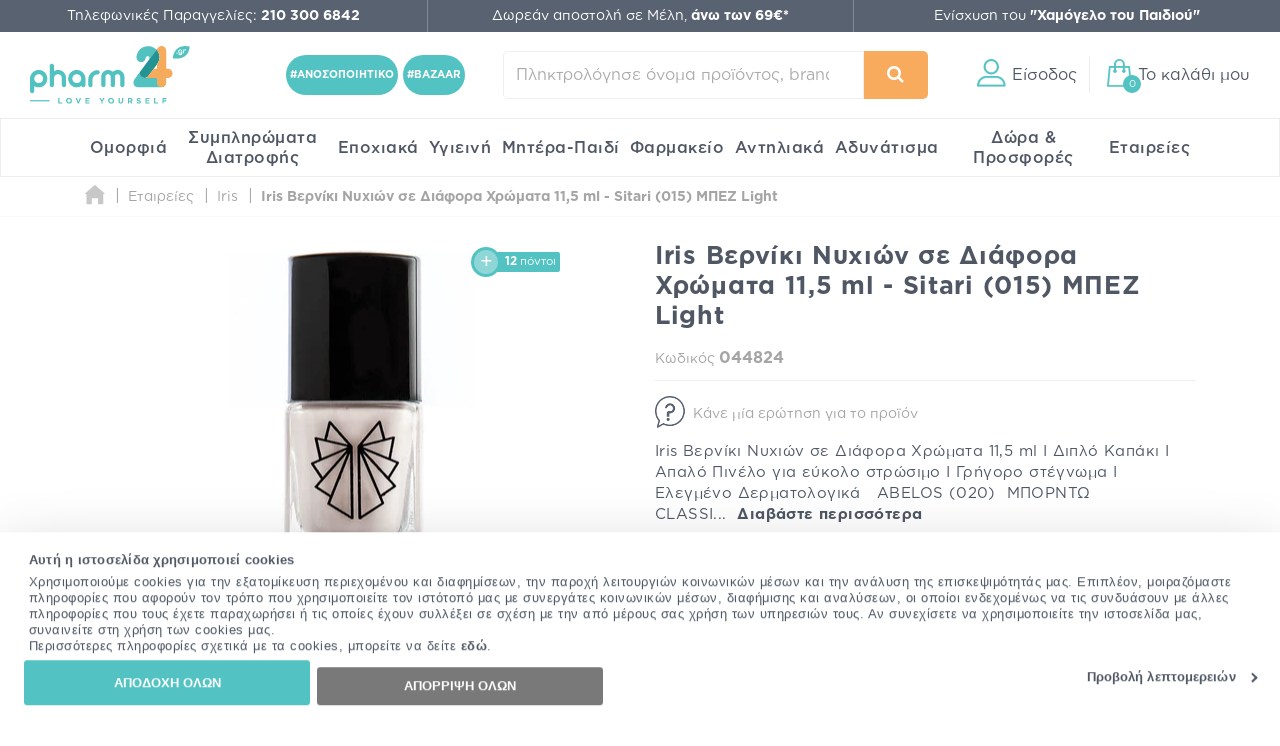

--- FILE ---
content_type: text/html; charset=utf-8
request_url: https://www.pharm24.gr/iris-berniki-nyxiwn-se-diafora-xrwmata-115-ml-sitari-015-mpez-light-p-44824.html?vars=1
body_size: 72151
content:
<!DOCTYPE html>
<html class="aws" lang="el">
<head>
  <meta charset="utf-8">
  <title>Iris Βερνίκι Νυχιών σε Διάφορα Χρώματα 11,5 ml - Sitari (015) ΜΠΕΖ Light | Pharm24.gr</title>
  <base href="https://www.pharm24.gr/">
  <meta http-equiv="X-UA-Compatible" content="IE=edge">
  <meta http-equiv="Content-Type">
  <meta http-equiv="imagetoolbar" content="no">
  <meta name="viewport" content="width=device-width,initial-scale=1.0,maximum-scale=2">
  <meta name="description" content="Iris Βερνίκι Νυχιών σε Διάφορα Χρώματα 11,5 ml - Sitari (015) ΜΠΕΖ Light σε προσφορά στο Pharm24.gr. Δωρεάν μεταφορικά σε αγορές άνω των 69€ για μέλη.">
  <meta name="p:domain_verify" content="f48645b0023affb5e42bb4d6b6234655">
      <meta property="fb:app_id" content="668490863197954"><meta property="og:site_name" content="Pharm24.gr"><meta property="og:locale" content="el_GR"><meta property="og:type" content="product"><meta property="og:url" content="https://www.pharm24.gr/iris-berniki-nyxiwn-se-diafora-xrwmata-115-ml-sitari-015-mpez-light-p-44824.html"><meta property="og:title" content="Iris Βερνίκι Νυχιών σε Διάφορα Χρώματα 11,5 ml - Sitari (015) ΜΠΕΖ Light | Pharm24.gr"><meta property="og:image" content="https://cdn.pharm24.gr/images/attributes/1200x630-90/SITARI___015.jpg"><meta property="og:description" content="Iris Βερνίκι Νυχιών σε Διάφορα Χρώματα 11,5 ml - Sitari (015) ΜΠΕΖ Light σε προσφορά στο Pharm24.gr. Δωρεάν μεταφορικά σε αγορές άνω των 69€ για μέλη.">      <meta name="author" content="pharm24.gr">
    <meta name="theme-color" content="#596271">
  <meta name="msapplication-TileColor" content="#ffffff">
      <meta name="msapplication-TileImage" content="/favicons/ms-tile-144x144.png">
    <meta name="msapplication-config" content="/favicons/browserconfig.xml">
              <meta name="application-name" content="pharm24.gr">
        <link rel="icon" href="favicon24.ico" type="image/x-icon">
    <link rel="shortcut icon" href="favicon24.ico" type="image/x-icon">
        <link rel="manifest" href="/manifest.json">
    <meta name="mobile-web-app-capable" content="yes">
  <meta name="apple-mobile-web-app-capable" content="yes">
  <meta name="apple-mobile-web-app-status-bar-style" content="black">
      <meta name="apple-mobile-web-app-title" content="Online Φαρμακείο Pharm24">
    <link rel="apple-touch-icon" sizes="57x57" href="/favicons/apple--touch-icon-57x57.png">
    <link rel="apple-touch-icon" sizes="60x60" href="/favicons/apple--touch-icon-60x60.png">
    <link rel="apple-touch-icon" sizes="72x72" href="/favicons/apple--touch-icon-72x72.png">
    <link rel="apple-touch-icon" sizes="76x76" href="/favicons/apple--touch-icon-76x76.png">
    <link rel="apple-touch-icon" sizes="114x114" href="/favicons/apple--touch-icon-114x114.png">
    <link rel="apple-touch-icon" sizes="120x120" href="/favicons/apple--touch-icon-120x120.png">
    <link rel="apple-touch-icon" sizes="144x144" href="/favicons/apple--touch-icon-144x144.png">
    <link rel="apple-touch-icon" sizes="152x152" href="/favicons/apple--touch-icon-152x152.png">
    <link rel="apple-touch-icon" sizes="180x180" href="/favicons/apple--touch-icon-180x180.png">
    <link rel="apple-touch-startup-image" media="(device-width:320px) and (device-height:480px) and (-webkit-device-pixel-ratio:1)" href="/favicons/apple_touch_startup_320x460.png">
    <link rel="apple-touch-startup-image" media="(device-width:320px) and (device-height:480px) and (-webkit-device-pixel-ratio:2)" href="/favicons/apple_touch_startup_640x920.png">
    <link rel="apple-touch-startup-image" media="(device-width:320px) and (device-height:568px) and (-webkit-device-pixel-ratio:2)" href="/favicons/apple_touch_startup_640x1096.png">
    <link rel="apple-touch-startup-image" media="(device-width:375px) and (device-height:667px) and (-webkit-device-pixel-ratio:2)" href="/favicons/apple_touch_startup_750x1294.png">
    <link rel="apple-touch-startup-image" media="(device-width:414px) and (device-height:736px) and (orientation:landscape) and (-webkit-device-pixel-ratio:3)" href="/favicons/apple_touch_startup_1182x2208.png">
    <link rel="apple-touch-startup-image" media="(device-width:414px) and (device-height:736px) and (orientation:portrait) and (-webkit-device-pixel-ratio:3)" href="/favicons/apple_touch_startup_1242x2148.png">
    <link rel="apple-touch-startup-image" media="(device-width:768px) and (device-height:1024px) and (orientation:landscape) and (-webkit-device-pixel-ratio:1)" href="/favicons/apple_touch_startup_748x1024.png">
    <link rel="apple-touch-startup-image" media="(device-width:768px) and (device-height:1024px) and (orientation:portrait) and (-webkit-device-pixel-ratio:1)" href="/favicons/apple_touch_startup_768x1004.png">
    <link rel="apple-touch-startup-image" media="(device-width:768px) and (device-height:1024px) and (orientation:landscape) and (-webkit-device-pixel-ratio:2)" href="/favicons/apple_touch_startup_1496x2048.png">
    <link rel="apple-touch-startup-image" media="(device-width:768px) and (device-height:1024px) and (orientation:portrait) and (-webkit-device-pixel-ratio:2)" href="/favicons/apple_touch_startup_1536x2008.png">
      <link rel="preload" href="https://top.pharm24.gr/GothamGR.woff" as="font" type="font/woff2" crossorigin>
  <link rel="preload" href="https://top.pharm24.gr/GothamGRBold.woff" as="font" type="font/woff2" crossorigin>
  <link rel="preload" href="https://top.pharm24.gr/GothamGRMedium.woff" as="font" type="font/woff2" crossorigin>
  <link rel="preload" href="https://top.pharm24.gr/pharm24.ttf?v=1.0" as="font" type="font/woff2" crossorigin>
  <link rel="dns-prefetch" href="https://top.pharm24.gr">
  <link rel="dns-prefetch" href="https://cdn1.pharm24.gr">
  <link rel="dns-prefetch" href="https://cdn2.pharm24.gr">
  <link rel="dns-prefetch" href="https://cdn6.pharm24.gr">
  <link rel="dns-prefetch" href="https://banners.pharm24.gr">
  <link rel="dns-prefetch" href="https://banners2.pharm24.gr">
  <link rel="dns-prefetch" href="https://images.pharm24.gr">
  <!--<link rel="dns-prefetch" href="https://backup.pharm24.gr:32223">-->
  <link rel="dns-prefetch" href="https://resources.pharm24.gr">
    <link rel="dns-prefetch" href="https://www.google-analytics.com">
  <link rel="dns-prefetch" href="https://www.facebook.com">
  <link rel="dns-prefetch" href="https://connect.facebook.net">
  <link rel="dns-prefetch" href="https://trustmark.gr">
  <link rel="dns-prefetch" href="https://v2.zopim.com">
  <link rel="dns-prefetch" href="https://static.zdassets.com">
    <link rel="dns-prefetch" href="https://s3.eu-central-1.amazonaws.com">
  <link rel="dns-prefetch" href="https://s3.amazonaws.com">
  <link rel="dns-prefetch" href="https://www.googleadservices.com">
  <link rel="dns-prefetch" href="https://googleads.g.doubleclick.net">
  <link rel="dns-prefetch" href="https://www.googletagmanager.com">
    <link rel="dns-prefetch" href="https://consentcdn.cookiebot.com">
  <link rel="dns-prefetch" href="https://consent.cookiebot.com">
              <link rel="canonical" href="https://www.pharm24.gr/iris-berniki-nyxiwn-se-diafora-xrwmata-115-ml-sitari-015-mpez-light-p-44824.html">
              <link rel="stylesheet" type="text/css" href="https://top.pharm24.gr/product_info.202512181256.css">  <link rel="stylesheet" type="text/css" href="https://top.pharm24.gr/gsprite.202512181256.css">

      <script>window.dataLayer=window.dataLayer||[];</script>
      <script>window.dataLayer=window.dataLayer||[];window.dataLayer.push({'dynx_itemid':'44824'})</script>
        <script>
  window.dataLayer.push({'user_address':'','user_city':'','user_postcode':'','user_country':'','user_state':'','user_telephone':'30','user_email_address':'','user_first_name':'','user_last_name':''});  </script>
            <script>(function(w,d,s,l,i){w[l]=w[l]||[];w[l].push({'gtm.start':new Date().getTime(),event:'gtm.js'});var f=d.getElementsByTagName(s)[0],j=d.createElement(s),dl=l!='dataLayer'?'&l='+l:'';j.async=true;j.src='https://nltcs.pharm24.gr/gtm.js?id='+i+dl;f.parentNode.insertBefore(j,f);})(window,document,'script','dataLayer','GTM-N34BTD');</script>
                <script>
window.dataLayer=window.dataLayer||[];
window.dataLayer.push({'ecommerce':null});window.dataLayer.push({'event':'eec.detail','ecommerce':{'currencyCode':'EUR','value':'2.44','detail':{"products":[{"id":"44824","name":"Iris Βερνίκι Νυχιών σε Διάφορα Χρώματα 11,5 ml - Sitari (015) ΜΠΕΖ Light","category":"0007 - ΚΑΛΛΥΝΤΙΚΑ/00718 - ΠΕΡΙΠΟΙΗΣΗ ΧΕΡΙΩΝ + ΠΟΔΙΩΝ/00071802 - ΒΕΡΝΙΚΙΑ - ΣΚΛΗΡΥΝΤΙΚΑ ΝΥΧΙΩΝ","brand":"Iris","list_position":1,"quantity":1}]}},"dimension6":"guest","dimension7":"0"});
window.dataLayer.push({'event':'view_product','event_name':'View Product','event_category':'View Product','event_label':'Iris Βερνίκι Νυχιών σε Διάφορα Χρώματα 11,5 ml - Sitari (015) ΜΠΕΖ Light','event_value':'44824'});
</script>
                  <script>var webp=new Image();webp.src='[data-uri]';webp.onload=function(){document.documentElement.classList.add("webp");document.cookie="webp=true";};webp.onerror=function(){console.log('Your browser does not suppoert WebP');}</script>
          <script type="text/plain" data-cookieconsent="statistics">(function(h,o,t,j,a,r){h.hj=h.hj||function(){(h.hj.q=h.hj.q||[]).push(arguments)};h._hjSettings={hjid:575433,hjsv:6};a=o.getElementsByTagName('head')[0];r=o.createElement('script');r.async=1;r.src=t+h._hjSettings.hjid+j+h._hjSettings.hjsv;a.appendChild(r);})(window,document,'https://static.hotjar.com/c/hotjar-','.js?sv=');</script>
      </head>
  <body id="productinfoBody" class="">
              <div id="main-wrapper" class="">
        <header id="header" class="">
          <div id="super-header-wrap" class="container-fluid">
        <div id="super-header" class="row">
                                  <div id="contact-info" class="col-xl-3 col-md-4 col-sm-6">
                                          Τηλεφωνικές Παραγγελίες: <a href="tel:+302103006842"><strong>210 300 6842</strong></a>                          </div>
                        <div id="shipping-info" class="col-xl-3 col-md-4 col-sm-6 col-hide col-sm-show">
                                          <a href="/shippinginfo.html" class="tooltip no-width">
                  <span>Δωρεάν αποστολή σε Μέλη, <strong>άνω των 69&euro;*</strong></span>
                  <div class="tooltip-text">Η δωρεάν αποστολή ισχύει για παραγγελίες άνω των 69&euro;, μόνο για μέλη του My Pharm24 Club</div>
                </a>
                          </div>
                          <div id="xamogelo-info" class="col-xl-3 col-md-4 col-hide col-md-show">
                <a href="/xamogelo.html">Ενίσχυση του <strong>"Χαμόγελο του Παιδιού"</strong></a>
              </div>
              <div id="order-trace-info" class="col-xl-3 col-hide col-xl-show">
                <a href="/order_trace.html">Παρακολούθηση παραγγελίας</a>
              </div>
                              </div>
              </div>
        <div id="menu-wrap" class="container-fluid no-padding">
      <div id="main-menu" class="row contains-xamogelo">
        <div class="col-sm-4 logo-container">
                    <a href="https://www.pharm24.gr/" class="logo" title="Online Φαρμακείο Pharm24.gr">
                          <img alt="Online Φαρμακείο Pharm24.gr" src="https://cdn.pharm24.gr/includes/templates/theme464/images/logo_2020_tagline.svg">
                        Online Φαρμακείο Pharm24.gr
                      </a>                  </div>
        <div class="col-sm-1 col-hide col-lg-show hashtag text-center">
                    <a href="/anosopoihtiko-c-5083-5155-5160.html" id="ss-hashtag"><strong>#ΑΝΟΣΟΠΟΙΗΤΙΚΟ</strong></a>
          <a href="/bazaar-c-3340-4878-16828.html" id="ss-hashtag"><strong>#BAZAAR</strong></a>
                  </div>
        <div class="col-sm-3 search-wrap main-search">
          <form name="quick_find_header" action="" method="get"><div><input type="hidden" name="main_page" value="advanced_search_result" /><input type="hidden" name="search_in_description" value="0" /><input aria-label="Πληκτρολόγησε όνομα προϊόντος, brand ή κατηγορία" type="text" id="search-input" class="s-focus" placeholder="Πληκτρολόγησε όνομα προϊόντος, brand ή κατηγορία"><span id="clear_search">✕</span><div class="preloader sm th-spinner"></div></div><button type="submit" class="btn btn-secondary" aria-label="Αναζήτηση"><i class="icon-search"></i><span></span></button></form>        </div>
                        <div id="main-actions" class="col-sm-4">
          <button id="header-login" aria-label="Είσοδος"><i class="gs-header_account"></i><span>Είσοδος</span></button>          <a id="header-cart" href="javascript:void(0)" title="Το καλάθι μου"><span id="header-cart-items">0</span><i class="gs-header_basket"></i><span id="header-cart-title">Το καλάθι μου</span></a>        </div>
      </div>
      <div id="mobile-navigation" class="text-center"></div>
      <nav id="mz" class="mz"><ul class="mz-m"><li><a href="/omorfia-c-39.html" title="Ομορφιά">Ομορφιά</a><div class="mm scrollbar-style-1 scrollbar-style-thick"><div class="mz-t"><div class="mz-t-nav scrollbar-style-1 scrollbar-style-thick"><a class="active" href="/katharismos-proswpoy-c-39-3392.html" title="Καθαρισμός Προσώπου"><div class="gs-cat_3392"></div>Καθαρισμός Προσώπου</a><a href="/enydatwsh-proswpoy-c-39-3394.html" title="Ενυδάτωση Προσώπου"><div class="gs-cat_3394"></div>Ενυδάτωση Προσώπου</a><a href="/antighransh-kai-sysfiksh-proswpoy-c-39-3395.html" title="Αντιγήρανση και Σύσφιξη Προσώπου"><div class="gs-cat_3395"></div>Αντιγήρανση και Σύσφιξη Προσώπου</a><a href="/dermata-me-ateleies-sto-proswpo-c-39-44.html" title="Δέρματα με Ατέλειες στο Πρόσωπο"><div class="gs-cat_44"></div>Δέρματα με Ατέλειες στο Πρόσωπο</a><a href="/dermokallyntika-c-39-21142.html" title="Δερμοκαλλυντικά"><div class="gs-cat_21142"></div>Δερμοκαλλυντικά</a><a href="/korean-beauty-c-39-22088.html" title="Korean Beauty"><div class="gs-cat_22088"></div>Korean Beauty</a><a href="/frontida-xeiliwn-c-39-21219.html" title="Φροντίδα Χειλιών"><div class="gs-cat_21219"></div>Φροντίδα Χειλιών</a><a href="/andrikh-frontida-proswpoy-swmatos-c-39-43.html" title="Ανδρική Φροντίδα Προσώπου - Σώματος"><div class="gs-cat_43"></div>Ανδρική Φροντίδα Προσώπου - Σώματος</a><a href="/arwmata-c-39-6054.html" title="Αρώματα"><div class="gs-cat_6054"></div>Αρώματα</a><a href="/proionta-makigiaz-c-39-3396.html" title="Προϊόντα Μακιγιάζ"><div class="gs-cat_3396"></div>Προϊόντα Μακιγιάζ</a><a href="/kremes-proswpoy-c-39-18279.html" title="Kρέμες Προσώπου"><div class="gs-cat_18279"></div>Kρέμες Προσώπου</a><a href="/kremes-matiwn-c-39-18290.html" title="Φροντίδα Ματιών - Κρέμες & Οροί Ματιών"><div class="gs-cat_18290"></div>Φροντίδα Ματιών - Κρέμες & Οροί Ματιών</a></div><div class="mz-t-c active scrollbar-style-1 scrollbar-style-thick"><div class="col-sm-10 no-padding m-cols-3"><div class="m-cat"><a href="/gel-katharismoy-proswpoy-c-39-3392-3400.html" title="Gel Καθαρισμού Προσώπου" class="">Gel Καθαρισμού Προσώπου</a><a href="/micellar-water-apalo-nero-katharismoy-c-39-3392-3404.html" title="Micellar Water (Απαλό Νερό Καθαρισμού)" class="">Micellar Water (Απαλό Νερό Καθαρισμού)</a><a href="/maskes-proswpoy-c-39-3392-3407.html" title="Mάσκες Καθαρισμού Προσώπου" class="">Mάσκες Καθαρισμού Προσώπου</a><a href="/apolepish-proswpoy-c-39-3392-3405.html" title="Απολέπιση Προσώπου" class="">Απολέπιση Προσώπου</a><a href="/afroi-katharismoy-proswpoy-ladia-c-39-3392-3401.html" title="Αφροί και Λάδια Καθαρισμού Προσώπου" class="">Αφροί και Λάδια Καθαρισμού Προσώπου</a><a href="/galaktwmata-kremes-katharismoy-proswpoy-c-39-3392-3402.html" title="Γαλακτώματα - Κρέμες Καθαρισμού Προσώπου" class="">Γαλακτώματα - Κρέμες Καθαρισμού Προσώπου</a><a href="/manthlakia-ntemakigiaz-katharismoy-c-39-3392-3408.html" title="Δίσκοι, Μαντηλάκια & Βαμβάκια Ντεμακιγιάζ" class="">Δίσκοι, Μαντηλάκια & Βαμβάκια Ντεμακιγιάζ</a><a href="/syskeyes-katharismoy-proswpoy-kai-masaz-c-39-3392-5201.html" title="Εργαλεία Μασάζ και Συσκευές Καθαρισμού Προσώπου" class="">Εργαλεία Μασάζ και Συσκευές Καθαρισμού Προσώπου</a><a href="/losion-proswpoy-tonwtikes-losion-c-39-3392-3403.html" title="Λοσιόν Καθαρισμού Προσώπου - Toner Προσώπου" class="">Λοσιόν Καθαρισμού Προσώπου - Toner Προσώπου</a><a href="/mpares-proswpoy-c-39-3392-13234.html" title="Μπάρες Προσώπου" class="" data-id="13234">Μπάρες Προσώπου</a><a href="/maskes-proswpoy-c-39-3392-3407.html" title="Μάσκες Καθαρισμού Προσώπου" class="" data-id="3407">Μάσκες Καθαρισμού Προσώπου</a></div></div></div><div class="mz-t-c scrollbar-style-1 scrollbar-style-thick"><div class="col-sm-10 no-padding m-cols-3"><div class="m-cat"><a href="/enydatwsh-hmeras-c-39-3394-3418.html" title="Ενυδάτωση Ημέρας" class="" data-id="3418">Ενυδάτωση Ημέρας</a><a href="/maskes-enydatwshs-c-39-3394-3417.html" title="Μάσκες Ενυδάτωσης" class="" data-id="3417">Μάσκες Ενυδάτωσης</a><a href="/serum-enydatwshs-c-39-3394-3420.html" title="Serum Ενυδάτωσης" class="" data-id="3420">Serum Ενυδάτωσης</a><a href="/enydatwsh-me-xrwma-c-39-3394-3419.html" title="Ενυδάτωση με Χρώμα" class="" data-id="3419">Ενυδάτωση με Χρώμα</a><a href="/proionta-lampshs-proswpoy-c-39-3394-3421.html" title="Προϊόντα Λάμψης Προσώπου" class="" data-id="3421">Προϊόντα Λάμψης Προσώπου</a><a href="/serum-lampshs-c-39-3394-3422.html" title="Serum Λάμψης" class="" data-id="3422">Serum Λάμψης</a><a href="/maskes-lampshs-c-39-3394-3449.html" title="Μάσκες Λάμψης" class="" data-id="3449">Μάσκες Λάμψης</a><a href="/ampoyles-ladia-proswpoy-c-39-3394-4913.html" title="Αμπούλες & Λάδια Προσώπου" class="" data-id="4913">Αμπούλες & Λάδια Προσώπου</a><a href="/face-mist-c-39-3394-14262.html" title="Face Mist" class="" data-id="14262">Face Mist</a><a href="/trofh-kai-threpsh-c-39-3394-3423.html" title="Ξηρότητα & Αφυδάτωση" class="" data-id="3423">Ξηρότητα & Αφυδάτωση</a><a href="/serum-lampshs-c-39-3394-3422.html" title="Εξειδικευμένη Περιποίηση - Boosters" class="" data-id="4892">Εξειδικευμένη Περιποίηση - Boosters</a></div></div></div><div class="mz-t-c scrollbar-style-1 scrollbar-style-thick"><div class="col-sm-10 no-padding m-cols-3"><div class="m-cat"><a href="/serum-antighranshs-proswpoy-c-39-3395-3430.html" title="Serum Αντιγήρανσης Προσώπου" class="">Serum Αντιγήρανσης Προσώπου</a><a href="/serum-retinolhs-c-39-3395-19039.html" title="Serum Ρετινόλης" class="">Serum Ρετινόλης</a><a href="/serum-sysfikshs-proswpoy-c-39-3395-3428.html" title="Serum Σύσφιξης Προσώπου" class="">Serum Σύσφιξης Προσώπου</a><a href="/vitamin-c-serum-c-39-3395-16129.html" title="Vitamin C Serum" class="">Vitamin C Serum</a><a href="/gemisma-rytidwn-proswpoy-c-39-3395-3426.html" title="Γέμισμα Ρυτίδων Προσώπου" class="">Γέμισμα Ρυτίδων Προσώπου</a><a href="/maskes-antighranshs-kai-sysfikshs-c-39-3395-3424.html" title="Μάσκες Αντιγήρανσης και Σύσφιξης" class="">Μάσκες Αντιγήρανσης και Σύσφιξης</a><a href="/peripoihsh-laimoy-ntekolte-c-39-3395-3432.html" title="Περιποίηση Λαιμού & Ντεκολτέ" class="">Περιποίηση Λαιμού & Ντεκολτέ</a><a href="/peripoihsh-nyxtas-proswpoy-c-39-3395-3431.html" title="Περιποίηση Νύχτας Προσώπου" class="">Περιποίηση Νύχτας Προσώπου</a><a href="/prwtes-rytides-leptes-grammes-c-39-3395-3425.html" title="Πρώτες Ρυτίδες - Λεπτές Γραμμές" class="">Πρώτες Ρυτίδες - Λεπτές Γραμμές</a><a href="/sysfiksh-proswpoy-c-39-3395-3427.html" title="Σύσφιξη Προσώπου" class="">Σύσφιξη Προσώπου</a></div></div></div><div class="mz-t-c scrollbar-style-1 scrollbar-style-thick"><div class="col-sm-10 no-padding m-cols-3"><div class="m-cat"><a href="/akneika-dermata-c-39-44-3082.html" title="Ακνεϊκά Δέρματα" class="">Ακνεϊκά Δέρματα</a><a href="/anthliakh-prostasia-c-39-44-213.html" title="Αντηλιακή Προστασία" class="">Αντηλιακή Προστασία</a><a href="/apolepishmaskes-proswpoy-c-39-44-3081.html" title="Απολέπιση-Μάσκες Προσώπου" class="">Απολέπιση-Μάσκες Προσώπου</a><a href="/enydatwsh-epidermidas-c-39-44-3083.html" title="Ενυδάτωση Επιδερμίδας" class="">Ενυδάτωση Επιδερμίδας</a><a href="/kokkinileseyryaggeieseyaisthhta-dermata-c-39-44-3085.html" title="Κοκκινίλες-Ευρυαγγείες-Ευαίσθητα Δέρματα" class="">Κοκκινίλες-Ευρυαγγείες-Ευαίσθητα Δέρματα</a><a href="/makigiaz-c-39-44-3086.html" title="Μακιγιάζ" class="">Μακιγιάζ</a><a href="/maskes-proswpoy-gia-akmh-c-39-44-16156.html" title="Μάσκες Προσώπου για Ακμή" class="">Μάσκες Προσώπου για Ακμή</a><a href="/kremes-proswpoy-gia-panades-leykantikes-kremes-c-39-44-3084.html" title="Πανάδες - Λευκαντικές Θεραπείες" class="">Πανάδες - Λευκαντικές Θεραπείες</a><a href="/peripoihsh-nyxtastopikh-efarmogh-c-39-44-3088.html" title="Περιποίηση Νύχτας-Τοπική Εφαρμογή" class="">Περιποίηση Νύχτας-Τοπική Εφαρμογή</a></div></div></div><div class="mz-t-c scrollbar-style-1 scrollbar-style-thick"><div class="col-sm-10 no-padding m-cols-3"><div class="m-cat"><a href="/dermokallyntika-proswpoy-c-39-21142-21143.html" title="Δερμοκαλλυντικά Προσώπου" class="" data-id="21143">Δερμοκαλλυντικά Προσώπου</a><a href="/dermokallyntika-swmatos-c-39-21142-21144.html" title="Δερμοκαλλυντικά Σώματος" class="" data-id="21144">Δερμοκαλλυντικά Σώματος</a><a href="/dermokallyntika-malliwn-c-39-21142-21145.html" title="Δερμοκαλλυντικά Μαλλιών" class="" data-id="21145">Δερμοκαλλυντικά Μαλλιών</a><a href="/dermokallyntika-anthliakh-prostasia-c-39-21142-21146.html" title="Δερμοκαλλυντικά Αντηλιακή Προστασία" class="" data-id="21146">Δερμοκαλλυντικά Αντηλιακή Προστασία</a><a href="/dermokallyntika-anagkes-dermatos-c-39-21142-21147.html" title="Δερμοκαλλυντικά Ανάγκες Δέρματος" class="" data-id="21147">Δερμοκαλλυντικά Ανάγκες Δέρματος</a><a href="/dermokallyntika-systatika-c-39-21142-21148.html" title="Δερμοκαλλυντικά Συστατικά" class="" data-id="21148">Δερμοκαλλυντικά Συστατικά</a></div></div></div><div class="mz-t-c scrollbar-style-1 scrollbar-style-thick"><div class="col-sm-10 no-padding m-cols-3"><div class="m-cat"><a href="/korean-beauty-katharismos-proswpoy-c-39-22088-22089.html" title="Korean Beauty Καθαρισμός Προσώπου" class="">Korean Beauty Καθαρισμός Προσώπου</a><a href="/korean-beauty-tonwtikes-losion-c-39-22088-22090.html" title="Korean Beauty Τονωτικές Λοσιόν" class="">Korean Beauty Τονωτικές Λοσιόν</a><a href="/korean-beauty-serum-c-39-22088-22091.html" title="Korean Beauty Serum" class="">Korean Beauty Serum</a><a href="/korean-beauty-maskes-proswpoy-c-39-22088-22092.html" title="Korean Beauty Μάσκες Προσώπου" class="">Korean Beauty Μάσκες Προσώπου</a><a href="/korean-beauty-frontida-matiwn-c-39-22088-22093.html" title="Korean Beauty Φροντίδα Ματιών" class="">Korean Beauty Φροντίδα Ματιών</a><a href="/korean-beauty-enydatwsh-proswpoy-c-39-22088-22094.html" title="Korean Beauty Ενυδάτωση Προσώπου" class="">Korean Beauty Ενυδάτωση Προσώπου</a><a href="/korean-beauty-antighransh-sysfiksh-proswpoy-c-39-22088-22095.html" title="Korean Beauty Αντιγήρανση & Σύσφιξη Προσώπου" class="">Korean Beauty Αντιγήρανση & Σύσφιξη Προσώπου</a><a href="/korean-beauty-anthliaka-c-39-22088-22096.html" title="Korean Beauty Αντηλιακά" class="">Korean Beauty Αντηλιακά</a><a href="/korean-beauty-peripoihsh-swmatos-c-39-22088-22097.html" title="Korean Beauty Περιποίηση Σώματος" class="">Korean Beauty Περιποίηση Σώματος</a></div></div></div><div class="mz-t-c scrollbar-style-1 scrollbar-style-thick"><div class="col-sm-10 no-padding m-cols-3"><div class="m-cat"><a href="/gemisma-rytidwn-xeilh-c-39-21219-21220.html" title="Γέμισμα Ρυτίδων - Χείλη" class="">Γέμισμα Ρυτίδων - Χείλη</a><a href="/enydatwsh-xeiliwn-lip-balms-c-39-21219-21221.html" title="Ενυδάτωση Χειλιών - Lip Balms" class="">Ενυδάτωση Χειλιών - Lip Balms</a><a href="/lip-scrub-c-39-21219-21222.html" title="Lip Scrub" class="">Lip Scrub</a></div></div></div><div class="mz-t-c scrollbar-style-1 scrollbar-style-thick"><div class="col-sm-10 no-padding m-cols-3"><div class="m-cat"><a href="/after-shave-c-39-43-3078.html" title="After Shave" class="">After Shave</a><a href="/andrikes-kremes-proswpoy-c-39-43-17428.html" title="Ανδρικές Κρέμες Προσώπου" class="">Ανδρικές Κρέμες Προσώπου</a><a href="/antighransh-andras-c-39-43-56.html" title="Αντιγήρανση - Άνδρας" class="">Αντιγήρανση - Άνδρας</a><a href="/antrika-aposmhtika-c-39-43-5012.html" title="Αντρικά Αποσμητικά" class="">Αντρικά Αποσμητικά</a><a href="/enydatwsh-gia-ton-andra-c-39-43-55.html" title="Ενυδάτωση για τον Άνδρα" class="">Ενυδάτωση για τον Άνδρα</a><a href="/katharismos-gia-ton-andra-c-39-43-49.html" title="Καθαρισμός για τον Άνδρα" class="">Καθαρισμός για τον Άνδρα</a><a href="/matia-andras-c-39-43-57.html" title="Μάτια - Άνδρας" class="">Μάτια - Άνδρας</a><a href="/ksyrisma-andras-c-39-43-48.html" title="Ξύρισμα Άνδρας" class="">Ξύρισμα Άνδρας</a><a href="/peripoihsh-geneiadas-hair-styling-c-39-43-7257.html" title="Περιποίηση Γενειάδας & Hair Styling" class="">Περιποίηση Γενειάδας & Hair Styling</a><a href="/set-dwrwn-gia-ton-andra-c-39-43-59.html" title="Σετ Δώρων για τον Άνδρα" class="">Σετ Δώρων για τον Άνδρα</a><a href="/xeilh-andras-c-39-43-3043.html" title="Χείλη - Άνδρας" class="">Χείλη - Άνδρας</a></div></div></div><div class="mz-t-c scrollbar-style-1 scrollbar-style-thick"><div class="col-sm-10 no-padding m-cols-3"><div class="m-cat"><a href="/andrika-arwmata-c-39-6054-58.html" title="Ανδρικά Αρώματα" class="">Ανδρικά Αρώματα</a><a href="/gynaikeia-arwmata-c-39-6054-3443.html" title="Γυναικεία Αρώματα" class="">Γυναικεία Αρώματα</a></div></div></div><div class="mz-t-c scrollbar-style-1 scrollbar-style-thick"><div class="col-sm-10 no-padding m-cols-3"><div class="m-cat"><a href="/eyeliner-c-39-3396-16160.html" title="Eyeliner" class="">Eyeliner</a><a href="/highlighter-c-39-3396-16130.html" title="Highlighter" class="">Highlighter</a><a href="/neseser-c-39-3396-16144.html" title="Νεσεσέρ" class="">Νεσεσέρ</a><a href="/pseytikes-blefarides-c-39-3396-16128.html" title="Ψεύτικες Βλεφαρίδες" class="">Ψεύτικες Βλεφαρίδες</a><a href="/primer-proswpoy-baseis-makigiaz-c-39-3396-3433.html" title="Primer Προσώπου - Βάσεις Μακιγιάζ" class="">Primer Προσώπου - Βάσεις Μακιγιάζ</a><a href="/make-up-proswpoy-foundation-c-39-3396-3434.html" title="Μake up Προσώπου - Foundation" class="">Μake up Προσώπου - Foundation</a><a href="/concealer-konsiler-c-39-3396-3438.html" title="Concealer (Κονσίλερ)" class="">Concealer (Κονσίλερ)</a><a href="/poydres-proswpoy-c-39-3396-3435.html" title="Πούδρες Προσώπου" class="">Πούδρες Προσώπου</a><a href="/royz-bronzing-powders-highlighter-c-39-3396-3436.html" title="Ρουζ - Bronzing Powders - Highlighter" class="">Ρουζ - Bronzing Powders - Highlighter</a></div><div class="m-cat"><a href="/makigiaz-frydiwn-molybia-tzel-maskara-c-39-3396-3441.html" title="Μακιγιάζ Φρυδιών  -  Μολύβια, Τζελ, Μάσκαρα" class="">Μακιγιάζ Φρυδιών  -  Μολύβια, Τζελ, Μάσκαρα</a><a href="/pinela-makigiaz-set-ergaleia-c-39-3396-3541.html" title="Πινέλα Μακιγιάζ - Σετ & Εργαλεία" class="">Πινέλα Μακιγιάζ - Σετ & Εργαλεία</a><a href="/paletes-skiwn-skies-c-39-3396-14149.html" title="Παλέτες Σκιών - Σκιές" class="">Παλέτες Σκιών - Σκιές</a><a href="/molybia-matiwn-c-39-3396-3439.html" title="Μολύβια Ματιών" class="">Μολύβια Ματιών</a><a href="/maskara-frontida-gia-blefarides-c-39-3396-3437.html" title="Μάσκαρα - Φροντίδα για Βλεφαρίδες" class="">Μάσκαρα - Φροντίδα για Βλεφαρίδες</a><a href="/kragion-molybia-xeiliwn-c-39-3396-3440.html" title="Κραγιόν & Μολύβια Χειλιών" class="">Κραγιόν & Μολύβια Χειλιών</a><a href="/setting-sprays-statheropoihtes-makigiaz-c-39-3396-14374.html" title="Setting Sprays (Σταθεροποιητές Μακιγιάζ)" class="">Setting Sprays (Σταθεροποιητές Μακιγιάζ)</a><a href="/bernikia-nyxiwn-c-40-78-5060.html" title="Μανό (Βερνίκια Νυχιών)" class="">Μανό (Βερνίκια Νυχιών)</a><a href="/paidika-kallyntika-c-39-3396-14468.html" title="Παιδικά Καλλυντικά" class="">Παιδικά Καλλυντικά</a></div></div></div><div class="mz-t-c scrollbar-style-1 scrollbar-style-thick"><div class="col-sm-10 no-padding m-cols-3"><div class="m-cat"><a href="/kremes-proswpoy-gia-enydatwsh-c-39-18279-18280.html" title="Κρέμες Προσώπου για Ενυδάτωση" class="">Κρέμες Προσώπου για Ενυδάτωση</a><a href="/gemisma-rytidwn-proswpoy-c-39-3395-3426.html" title="Κρέμες Προσώπου για Ρυτίδες" class="">Κρέμες Προσώπου για Ρυτίδες</a><a href="/prwtes-rytides-leptes-grammes-c-39-3395-3425.html" title="Κρέμες Προσώπου για Πρώτες Ρυτίδες & Λεπτές Γραμμές" class="">Κρέμες Προσώπου για Πρώτες Ρυτίδες & Λεπτές Γραμμές</a><a href="/proionta-lampshs-proswpoy-c-39-3394-3421.html" title="Κρέμες Προσώπου για Λάμψη" class="">Κρέμες Προσώπου για Λάμψη</a><a href="/peripoihsh-nyxtas-proswpoy-c-39-3395-3431.html" title="Κρέμες Νύχτας" class="">Κρέμες Νύχτας</a><a href="/sysfiksh-proswpoy-c-39-3395-3427.html" title="Κρέμες Προσώπου για Σύσφιγξη" class="">Κρέμες Προσώπου για Σύσφιγξη</a><a href="/kremes-proswpoy-gia-50-etwn-kai-anw-c-39-18279-18289.html" title="Κρέμες Προσώπου για 50 ετών και άνω" class="">Κρέμες Προσώπου για 50 ετών και άνω</a><a href="/akneika-dermata-c-39-44-3082.html" title="Κρέμες Προσώπου για Ακμή - Σπυράκια" class="">Κρέμες Προσώπου για Ακμή - Σπυράκια</a><a href="/kokkinileseyryaggeieseyaisthhta-dermata-c-39-44-3085.html" title="Κρέμες Προσώπου για Κοκκινίλες & Ευρυαγγείες" class="">Κρέμες Προσώπου για Κοκκινίλες & Ευρυαγγείες</a><a href="/kremes-proswpoy-gia-panades-leykantikes-kremes-c-39-44-3084.html" title="Κρέμες Προσώπου για Πανάδες" class="">Κρέμες Προσώπου για Πανάδες</a></div></div></div><div class="mz-t-c scrollbar-style-1 scrollbar-style-thick"><div class="col-sm-10 no-padding m-cols-3"><div class="m-cat"><a href="/kremes-matiwn-gia-rytides-c-39-3393-3414.html" title="Κρέμες Ματιών Αντιρυτιδικές" class="">Κρέμες Ματιών Αντιρυτιδικές</a><a href="/mayroi-kykloi-sakoyles-c-39-3393-3412.html" title="Κρέμες Ματιών για Μαύρους Κύκλους & Σακούλες" class="">Κρέμες Ματιών για Μαύρους Κύκλους & Σακούλες</a><a href="/enydatwsh-kai-lampsh-matiwn-c-39-3393-3411.html" title="Κρέμες Ματιών για Ενυδάτωση & Λάμψη" class="">Κρέμες Ματιών για Ενυδάτωση & Λάμψη</a><a href="/sysfiksh-matiwn-c-39-3393-3413.html" title="Κρέμες Ματιών για Σύσφιξη" class="">Κρέμες Ματιών για Σύσφιξη</a><a href="/kremes-matiwn-me-retinolh-c-39-3393-16123.html" title="Κρέμες Ματιών με Ρετινόλη" class="">Κρέμες Ματιών με Ρετινόλη</a><a href="/eidikh-frontida-blefaridwn-c-39-3393-3533.html" title="Κρέμες Ματιών για Ανόρθωση Βλεφάρων" class="">Κρέμες Ματιών για Ανόρθωση Βλεφάρων</a><a href="/eye-patches-maskes-matiwn-c-39-3393-13188.html" title="Eye Patches - Μάσκες Ματιών" class="">Eye Patches - Μάσκες Ματιών</a><a href="/ntemakigiaz-matiwn-c-39-3393-3409.html" title="Ντεμακιγιάζ Ματιών" class="">Ντεμακιγιάζ Ματιών</a></div></div></div></div></div></li><li><a href="/bitamines-c-5083.html" title="Συμπληρώματα Διατροφής">Συμπληρώματα Διατροφής</a><div class="mm scrollbar-style-1 scrollbar-style-thick"><div class="mz-t"><div class="mz-t-nav scrollbar-style-1 scrollbar-style-thick"><a class="active" href="/bitamines-c-5083-5119.html" title="Βιταμίνες"><div class="gs-cat_5119"></div>Βιταμίνες</a><a href="/anagkes-c-5083-5155.html" title="Ανάγκες"><div class="gs-cat_5155"></div>Ανάγκες</a><a href="/botana-c-5083-5084.html" title="Βότανα"><div class="gs-cat_5084"></div>Βότανα</a><a href="/lipara-oksea-c-5083-13624.html" title="Λιπαρά Οξέα"><div class="gs-cat_13624"></div>Λιπαρά Οξέα</a><a href="/metalla-ixnostoixeia-c-5083-5131.html" title="Μέταλλα - Ιχνοστοιχεία"><div class="gs-cat_5131"></div>Μέταλλα - Ιχνοστοιχεία</a><a href="/eidika-symplhrwmata-c-5083-17828.html" title="Ειδικά Συμπληρώματα"><div class="gs-cat_17828"></div>Ειδικά Συμπληρώματα</a><a href="/athlhtes-c-5083-3252.html" title="Αθλητές"><div class="gs-cat_3252"></div>Αθλητές</a></div><div class="mz-t-c active scrollbar-style-1 scrollbar-style-thick"><div class="col-sm-10 no-padding m-cols-3"><div class="m-cat"><a href="javascript:void(0)" title="Aνά Είδος" class="l3c" data-id="19402">Aνά Είδος</a><a href="/bitaminh-a-c-5083-5119-5120.html" title="Βιταμίνη Α" class="l4c 19402">Βιταμίνη Α</a><a href="/bitaminh-b1-c-5083-5119-16375.html" title="Βιταμίνη B1 (Θειαμίνη)" class="l4c 19402">Βιταμίνη B1 (Θειαμίνη)</a><a href="/bitaminh-b2-c-5083-5119-20807.html" title="Βιταμίνη Β2 (Ριβοφλαβίνη)" class="l4c 19402">Βιταμίνη Β2 (Ριβοφλαβίνη)</a><a href="/bitaminh-b3-c-5083-5119-20809.html" title="Βιταμίνη Β3 (Νιασίνη)" class="l4c 19402">Βιταμίνη Β3 (Νιασίνη)</a><a href="/bitaminh-b5-c-5083-5119-20811.html" title="Βιταμίνη Β5 (Παντοθενικό Οξύ)" class="l4c 19402">Βιταμίνη Β5 (Παντοθενικό Οξύ)</a><a href="/bitaminh-b6-c-5083-5119-13568.html" title="Βιταμίνη B6 (Πυριδοξίνη)" class="l4c 19402">Βιταμίνη B6 (Πυριδοξίνη)</a><a href="/biotinh-bitaminh-b7-c-5083-5119-13523.html" title="Βιταμίνη B7 (Βιοτίνη)" class="l4c 19402">Βιταμίνη B7 (Βιοτίνη)</a><a href="/foliko-oksy-fylliko-oksy-b9-c-5083-5119-5128.html" title="Βιταμίνη B9 (Φολικό Οξύ)" class="l4c 19402">Βιταμίνη B9 (Φολικό Οξύ)</a><a href="/bitaminh-b12-c-5083-5119-13524.html" title="Βιταμίνη Β12 (Κοβαλαμίνη)" class="l4c 19402">Βιταμίνη Β12 (Κοβαλαμίνη)</a><a href="/b-complex-c-5083-5119-13525.html" title="Β Complex" class="l4c 19402">Β Complex</a><a href="/bitaminh-c-c-5083-5119-5122.html" title="Βιταμίνη C" class="l4c 19402">Βιταμίνη C</a><a href="/bitaminh-d3-c-5083-5119-5123.html" title="Βιταμίνη D & D3 (Χοληκαλσιφερόλη)" class="l4c 19402">Βιταμίνη D & D3 (Χοληκαλσιφερόλη)</a><a href="/bitaminh-e-c-5083-5119-5124.html" title="Βιταμίνη E" class="l4c 19402">Βιταμίνη E</a><a href="/bitaminh-k-c-5083-5119-5125.html" title="Βιταμίνη K" class="l4c 19402">Βιταμίνη K</a><a href="/bhta-karotenio-beta-carotene-c-5083-5119-5127.html" title="Βήτα Καροτένιο (Beta Carotene)" class="l4c 19402">Βήτα Καροτένιο (Beta Carotene)</a><a href="/xolinh-c-5083-5119-5129.html" title="Βιταμίνη Β4 (Χολίνη)" class="l4c 19402">Βιταμίνη Β4 (Χολίνη)</a><a href="/inositolh-c-5083-5119-5130.html" title="Βιταμίνη Β8 (Ινοσιτόλη)" class="l4c 19402">Βιταμίνη Β8 (Ινοσιτόλη)</a><a href="/polybitamines-c-5083-5119-5126.html" title="Πολυβιταμίνες" class="l4c 19402">Πολυβιταμίνες</a><a href="/bitamines-anabrazoyses-c-5083-5119-20134.html" title="Βιταμίνες Aναβράζουσες" class="" data-id="20134">Βιταμίνες Aναβράζουσες</a></div><div class="m-cat"><a href="javascript:void(0)" title="Aνά Διατροφική Προτίμηση" class="l3c" data-id="19426">Aνά Διατροφική Προτίμηση</a><a href="/bitamines-katallhles-gia-vegan-c-5083-11687-10480.html" title="Βιταμίνες Κατάλληλες για Vegans" class="l4c 19426">Βιταμίνες Κατάλληλες για Vegans</a><a href="/bitamines-katallhles-gia-vegetarian-c-5083-11687-11688.html" title="Βιταμίνες Κατάλληλες για Vegeterians" class="l4c 19426">Βιταμίνες Κατάλληλες για Vegeterians</a><a href="/bitamines-me-stevia-c-5083-11687-11847.html" title="Βιταμίνες με Stevia" class="l4c 19426">Βιταμίνες με Stevia</a></div></div></div><div class="mz-t-c scrollbar-style-1 scrollbar-style-thick"><div class="col-sm-10 no-padding m-cols-4"><div class="m-cat"><a href="/agxos-stres-c-5083-5155-5156.html" title="Άγχος - Στρες" class="">Άγχος - Στρες</a><a href="/anaimia-c-5083-5155-5168.html" title="Αναιμία" class="">Αναιμία</a><a href="/anosopoihtiko-c-5083-5155-5160.html" title="Ανοσοποιητικό" class="">Ανοσοποιητικό</a><a href="/antiokseidwtika-c-5083-5155-5154.html" title="Αντιοξειδωτικά" class="">Αντιοξειδωτικά</a><a href="/antiflegmonwdh-symplhrwmata-c-5083-5155-13629.html" title="Αντιφλεγμονώδη Συμπληρώματα" class="">Αντιφλεγμονώδη Συμπληρώματα</a><a href="/apotoksinwsh-organismoy-c-5083-5155-5173.html" title="Αποτοξίνωση Οργανισμού" class="">Αποτοξίνωση Οργανισμού</a><a href="/aypnia-c-5083-5155-5162.html" title="Αϋπνία" class="">Αϋπνία</a><a href="/gastrenteriko-systhma-c-5083-5155-5193.html" title="Γαστρεντερικό Σύστημα" class="">Γαστρεντερικό Σύστημα</a><a href="/gera-dontia-c-5083-5155-5194.html" title="Γερά Δόντια" class="">Γερά Δόντια</a><a href="/gonimothta-c-5083-5155-5179.html" title="Γονιμότητα" class="">Γονιμότητα</a><a href="/diabhths-c-5083-5155-5164.html" title="Διαβήτης" class="">Διαβήτης</a><a href="/symplhrwmata-diatrofhs-gia-egkyoys-thhlazoyses-mhteres-c-157-9568-9602.html" title="Εγκυμοσύνη - Θηλασμός" class="">Εγκυμοσύνη - Θηλασμός</a><a href="/emmhnopaysh-c-5083-5155-5181.html" title="Εμμηνόπαυση" class="">Εμμηνόπαυση</a><a href="/energeia-tonwsh-c-5083-5155-5170.html" title="Ενέργεια & Τόνωση" class="">Ενέργεια & Τόνωση</a><a href="/epixeilios-erphs-c-5083-5155-16146.html" title="Επιχείλιος Έρπης" class="">Επιχείλιος Έρπης</a></div><div class="m-cat"><a href="/hmikranies-ponokefalos-c-5083-5155-5225.html" title="Ημικρανίες - Πονοκέφαλος" class="">Ημικρανίες - Πονοκέφαλος</a><a href="/kardia-flebes-aggeia-c-5083-5155-5167.html" title="Καρδιά - Φλέβες - Αγγεία" class="">Καρδιά - Φλέβες - Αγγεία</a><a href="/katathlipsh-c-5083-5155-5169.html" title="Κατάθλιψη" class="">Κατάθλιψη</a><a href="/kopwsh-koyrash-c-5083-5155-5163.html" title="Κόπωση & Κούραση" class="">Κόπωση & Κούραση</a><a href="/mnhmh-egkefalos-c-5083-5155-5161.html" title="Μνήμη - Εγκέφαλος" class="">Μνήμη - Εγκέφαλος</a><a href="/neyriko-systhma-c-5083-5155-16665.html" title="Νευρικό Σύστημα" class="">Νευρικό Σύστημα</a><a href="/osta-arthrwseis-c-5083-5155-5158.html" title="Οστά - Αρθρώσεις" class="">Οστά - Αρθρώσεις</a><a href="/osteoporwsh-c-5083-5155-5159.html" title="Οστεοπόρωση" class="">Οστεοπόρωση</a><a href="/oyropoihtiko-c-5083-5155-5157.html" title="Ουροποιητικό" class="">Ουροποιητικό</a><a href="/ponoi-sth-mesh-c-5083-5155-13628.html" title="Πόνοι στη Μέση" class="">Πόνοι στη Μέση</a><a href="/prostaths-c-5083-5155-5178.html" title="Προστάτης" class="">Προστάτης</a><a href="/tonwsh-ofthalmwn-c-5083-5155-5166.html" title="Τόνωση Οφθαλμών" class="">Τόνωση Οφθαλμών</a><a href="/ypertash-c-5083-5155-5175.html" title="Υπέρταση" class="">Υπέρταση</a><a href="/xolhsterinh-triglykeridia-c-5083-5155-5172.html" title="Χοληστερίνη - Τριγλυκερίδια" class="">Χοληστερίνη - Τριγλυκερίδια</a></div><div class="m-cat"><a href="/symplhrwmata-omorfias-c-5083-13596.html" title="Αντιγήρανση - Ομορφιά" class="l3c" data-id="19430">Αντιγήρανση - Ομορφιά</a><a href="/mallia-nyxia-derma-c-5083-13596-5176.html" title="Βιταμίνες για Μαλλιά - Νύχια - Δέρμα" class="l4c 19430">Βιταμίνες για Μαλλιά - Νύχια - Δέρμα</a><a href="/symplhrwmata-kollagonoy-c-5083-13596-13597.html" title="Συμπληρώματα Κολλαγόνου" class="l4c 19430">Συμπληρώματα Κολλαγόνου</a><a href="/symplhrwmata-yaloyronikoy-okseos-c-5083-13596-13598.html" title="Συμπληρώματα Υαλουρονικού Οξέος" class="l4c 19430">Συμπληρώματα Υαλουρονικού Οξέος</a></div><div class="m-cat"><a href="/symplhrwmata-gia-gastrenterologiko-c-5083-13655.html" title="Γαστρεντερικό Σύστημα" class="l3c" data-id="19435">Γαστρεντερικό Σύστημα</a><a href="/peptika-enzyma-ygies-peptiko-c-5083-13655-13660.html" title="Πεπτικά Ένζυμα - Υγιές Πεπτικό" class="l4c 19435">Πεπτικά Ένζυμα - Υγιές Πεπτικό</a><a href="/probiotika-c-5083-13655-21266.html" title="Προβιοτικά" class="l4c 19435">Προβιοτικά</a><a href="/prostasia-hpatos-c-5083-13655-5165.html" title="Προστασία Ήπατος" class="l4c 19435">Προστασία Ήπατος</a><a href="/symplhrwmata-gia-to-stomaxi-c-5083-13655-13659.html" title="Συμπληρώματα για το Στομάχι" class="l4c 19435">Συμπληρώματα για το Στομάχι</a><a href="/syndromo-eyerethistoy-enteroy-c-5083-13655-14526.html" title="Σύνδρομο Ευερέθιστου Εντέρου" class="l4c 19435">Σύνδρομο Ευερέθιστου Εντέρου</a><a href="/fytikes-ines-c-5083-13655-5171.html" title="Φυτικές Ίνες" class="l4c 19435">Φυτικές Ίνες</a><a href="/dyskoiliothta-c-5083-13655-5177.html" title="Δυσκοιλιότητα" class="l4c 19435">Δυσκοιλιότητα</a><a href="/hlektrolytes-c-5083-13655-13661.html" title="Ηλεκτρολύτες" class="l4c 19435">Ηλεκτρολύτες</a></div></div></div><div class="mz-t-c scrollbar-style-1 scrollbar-style-thick"><div class="col-sm-10 no-padding m-cols-3"><div class="m-cat"><a href="javascript:void(0)" title="Βότανα Ανά Είδος" class="l3c" data-id="21433">Βότανα Ανά Είδος</a><a href="/agnus-castus-lygaria-c-5083-5084-5107.html" title="Agnus Castus - Λυγαριά" class="l4c 21433">Agnus Castus - Λυγαριά</a><a href="/artichoke-agkinara-c-5083-5084-5100.html" title="Artichoke - Αγκινάρα" class="l4c 21433">Artichoke - Αγκινάρα</a><a href="/ashwagandha-asbagkanta-c-5083-5084-5112.html" title="Ashwagandha - Ασβαγκάντα" class="l4c 21433">Ashwagandha - Ασβαγκάντα</a><a href="/bilberry-myrtillo-c-5083-5084-5108.html" title="Bilberry - Μύρτιλο" class="l4c 21433">Bilberry - Μύρτιλο</a><a href="/cbd-oil-ladi-kannabhs-c-5083-5084-12911.html" title="CBD Oil - Λάδι Κάνναβης" class="l4c 21433">CBD Oil - Λάδι Κάνναβης</a><a href="/chlorella-xlwrella-c-5083-5084-5094.html" title="Chlorella - Χλωρέλλα" class="l4c 21433">Chlorella - Χλωρέλλα</a><a href="/cranberry-kranmperi-c-5083-5084-5087.html" title="Cranberry - Κράνμπερι" class="l4c 21433">Cranberry - Κράνμπερι</a><a href="/ginger-tzintzer-c-5083-5084-5114.html" title="Ginger - Τζίντζερ" class="l4c 21433">Ginger - Τζίντζερ</a><a href="/gingko-biloba-tzingko-mpilompa-c-5083-5084-5093.html" title="Ginkgo Biloba - Τζίνγκο Μπιλόμπα" class="l4c 21433">Ginkgo Biloba - Τζίνγκο Μπιλόμπα</a><a href="/ginseng-tzinsengk-c-5083-5084-5092.html" title="Ginseng - Τζίνσενγκ" class="l4c 21433">Ginseng - Τζίνσενγκ</a><a href="/guarana-gkoyarana-c-5083-5084-5111.html" title="Guarana - Γκουαρανά" class="l4c 21433">Guarana - Γκουαρανά</a><a href="/maca-maka-c-5083-5084-5113.html" title="Maca - Μάκα" class="l4c 21433">Maca - Μάκα</a><a href="/milkthistle-gaidoyragkatho-c-5083-5084-5095.html" title="MilkThistle - Γαϊδουράγκαθο" class="l4c 21433">MilkThistle - Γαϊδουράγκαθο</a><a href="/rhodiola-rodiola-c-5083-5084-5096.html" title="Rhodiola - Ροδιόλα" class="l4c 21433">Rhodiola - Ροδιόλα</a><a href="/rose-hip-agriotriantafyllia-c-5083-5084-5115.html" title="Rose hip - Αγριοτριανταφυλλιά" class="l4c 21433">Rose hip - Αγριοτριανταφυλλιά</a><a href="/saw-palmetto-sao-palmeto-c-5083-5084-5099.html" title="Saw Palmetto - Σάο Παλμέτο" class="l4c 21433">Saw Palmetto - Σάο Παλμέτο</a><a href="/st-johns-wort-balsamoxorto-c-5083-5084-5098.html" title="St. John's Wort - Βαλσαμόχορτο" class="l4c 21433">St. John's Wort - Βαλσαμόχορτο</a><a href="/aloh-aloe-vera-c-5083-5084-5090.html" title="Αλόη - Aloe Vera" class="l4c 21433">Αλόη - Aloe Vera</a><a href="/baleriana-c-5083-5084-5088.html" title="Βαλεριάνα" class="l4c 21433">Βαλεριάνα</a><a href="/exinakeia-c-5083-5084-5091.html" title="Εχινάκεια" class="l4c 21433">Εχινάκεια</a><a href="/ippofaes-c-5083-5084-5086.html" title="Ιπποφαές" class="l4c 21433">Ιπποφαές</a><a href="/kanella-c-5083-5084-5103.html" title="Κανέλλα" class="l4c 21433">Κανέλλα</a><a href="/koyrkoymas-c-5083-5084-5105.html" title="Κουρκουμάς" class="l4c 21433">Κουρκουμάς</a><a href="/magia-c-5083-5084-5117.html" title="Μαγιά" class="l4c 21433">Μαγιά</a><a href="/prasino-tsai-c-5083-5084-5089.html" title="Πράσινο Τσάι" class="l4c 21433">Πράσινο Τσάι</a><a href="/riganh-c-5083-5084-15299.html" title="Ρίγανη" class="l4c 21433">Ρίγανη</a><a href="/skordo-c-5083-5084-5102.html" title="Σκόρδο" class="l4c 21433">Σκόρδο</a><a href="/spiroylina-c-5083-5084-5085.html" title="Σπιρουλίνα" class="l4c 21433">Σπιρουλίνα</a><a href="/stafylli-c-5083-5084-5104.html" title="Σταφύλι" class="l4c 21433">Σταφύλι</a></div><div class="m-cat"><a href="javascript:void(0)" title="Βότανα Ανά Ανάγκη" class="l3c" data-id="21434">Βότανα Ανά Ανάγκη</a><a href="/botana-gia-dyskoiliothta-c-5083-5084-16668.html" title="Βότανα για Δυσκοιλιότητα" class="l4c 21434">Βότανα για Δυσκοιλιότητα</a><a href="/botana-gia-to-bhxa-c-5083-5084-16667.html" title="Βότανα για το Βήχα" class="l4c 21434">Βότανα για το Βήχα</a><a href="/botana-gia-xolhsterinh-c-5083-5084-16666.html" title="Βότανα για Χοληστερίνη" class="l4c 21434">Βότανα για Χοληστερίνη</a><a href="/botana-gia-ton-prostath-c-5083-5084-21434-21470.html" title="Βότανα για τον Προστάτη" class="l4c 21434">Βότανα για τον Προστάτη</a><a href="/botana-gia-thn-petra-ta-nefra-c-5083-5084-21434-21471.html" title="Βότανα για την Πέτρα & τα Νεφρά" class="l4c 21434">Βότανα για την Πέτρα & τα Νεφρά</a><a href="/botana-gia-ton-iliggo-c-5083-5084-21434-21472.html" title="Βότανα για τον Ίλιγγο" class="l4c 21434">Βότανα για τον Ίλιγγο</a><a href="/botana-gia-to-adynatisma-c-5083-5084-21434-21473.html" title="Βότανα για το Αδυνάτισμα" class="l4c 21434">Βότανα για το Αδυνάτισμα</a><a href="/botana-gia-to-stomaxi-c-5083-5084-21434-21474.html" title="Βότανα για το Στομάχι" class="l4c 21434">Βότανα για το Στομάχι</a><a href="/botana-gia-to-zaxaro-c-5083-5084-21434-21475.html" title="Βότανα για το Ζάχαρο" class="l4c 21434">Βότανα για το Ζάχαρο</a><a href="/botana-gia-kalytero-ypno-c-5083-5084-21434-21476.html" title="Βότανα για Καλύτερο Ύπνο" class="l4c 21434">Βότανα για Καλύτερο Ύπνο</a><a href="/botana-gia-agxos-katathlipsh-c-5083-5084-21434-21477.html" title="Βότανα για Άγχος & Κατάθλιψη" class="l4c 21434">Βότανα για Άγχος & Κατάθλιψη</a><a href="/botana-gia-oyriko-oksy-c-5083-5084-21434-21478.html" title="Βότανα για Ουρικό Οξύ" class="l4c 21434">Βότανα για Ουρικό Οξύ</a><a href="/botana-gia-oyroloimwksh-c-5083-5084-21434-21479.html" title="Βότανα για Ουρολοίμωξη" class="l4c 21434">Βότανα για Ουρολοίμωξη</a><a href="/botana-gia-thn-piesh-c-5083-5084-21434-21480.html" title="Βότανα για την Πίεση" class="l4c 21434">Βότανα για την Πίεση</a><a href="/botana-gia-ton-ponokefalo-c-5083-5084-21434-21481.html" title="Βότανα για τον Πονοκέφαλο" class="l4c 21434">Βότανα για τον Πονοκέφαλο</a><a href="/antiflegmonwdh-botana-gia-thn-arthritida-c-5083-5084-21434-21482.html" title="Αντιφλεγμονώδη Βότανα για την Αρθρίτιδα" class="l4c 21434">Αντιφλεγμονώδη Βότανα για την Αρθρίτιδα</a><a href="/botana-gia-enisxysh-toy-anosopoihtikoy-c-5083-5084-21434-21483.html" title="Βότανα για Ενίσχυση του Ανοσοποιητικού" class="l4c 21434">Βότανα για Ενίσχυση του Ανοσοποιητικού</a><a href="/botana-gia-th-stytikh-dysleitoyrgia-c-5083-5084-21434-21484.html" title="Βότανα για τη Στυτική Δυσλειτουργία" class="l4c 21434">Βότανα για τη Στυτική Δυσλειτουργία</a></div></div></div><div class="mz-t-c scrollbar-style-1 scrollbar-style-thick"><div class="col-sm-10 no-padding m-cols-3"><div class="m-cat"><a href="/moyroynelaio-c-5083-13624-13627.html" title="Μουρουνέλαιο" class="">Μουρουνέλαιο</a><a href="/w3-lipara-oksea-c-5083-13624-13625.html" title="Ω-3 Λιπαρά Οξέα" class="">Ω-3 Λιπαρά Οξέα</a><a href="/w369-lipara-oksea-c-5083-13624-13626.html" title="Ω-3/6/9 Λιπαρά Οξέα" class="">Ω-3/6/9 Λιπαρά Οξέα</a></div></div></div><div class="mz-t-c scrollbar-style-1 scrollbar-style-thick"><div class="col-sm-10 no-padding m-cols-3"><div class="m-cat"><a href="/asbestio-c-5083-5131-5132.html" title="Ασβέστιο" class="" data-id="5132">Ασβέστιο</a><a href="/sidhros-c-5083-5131-5134.html" title="Σίδηρος" class="" data-id="5134">Σίδηρος</a><a href="/magnhsio-c-5083-5131-5133.html" title="Μαγνήσιο" class="" data-id="5133">Μαγνήσιο</a><a href="/pseydargyros-c-5083-5131-5137.html" title="Ψευδάργυρος" class="" data-id="5137">Ψευδάργυρος</a><a href="/multiformula-c-5083-5131-5144.html" title="Multiformula" class="" data-id="5144">Multiformula</a><a href="/kalio-c-5083-5131-5136.html" title="Κάλιο" class="" data-id="5136">Κάλιο</a><a href="/selhnio-c-5083-5131-5135.html" title="Σελήνιο" class="" data-id="5135">Σελήνιο</a><a href="/xrwmio-c-5083-5131-5139.html" title="Χρώμιο" class="" data-id="5139">Χρώμιο</a><a href="/pyritio-c-5083-5131-5142.html" title="Πυρίτιο" class="" data-id="5142">Πυρίτιο</a><a href="/iwdio-c-5083-5131-5140.html" title="Ιώδιο" class="" data-id="5140">Ιώδιο</a><a href="/magganio-c-5083-5131-5143.html" title="Μαγγάνιο" class="" data-id="5143">Μαγγάνιο</a><a href="/xalkos-c-5083-5131-5138.html" title="Χαλκός" class="" data-id="5138">Χαλκός</a></div><div class="m-cat"><a href="/hlektrolytes-c-5083-5131-19596.html" title="Ηλεκτρολύτες" class="l3c" data-id="19596">Ηλεκτρολύτες</a><a href="/hlektrolytes-gia-energeia-c-5083-5131-19596-19473.html" title="Ηλεκτρολύτες για Ενέργεια" class="l4c 19596">Ηλεκτρολύτες για Ενέργεια</a><a href="/hlektrolytes-gia-brefh-paidia-c-5083-5131-19596-19467.html" title="Ηλεκτρολύτες για Βρέφη & Παιδιά" class="l4c 19596">Ηλεκτρολύτες για Βρέφη & Παιδιά</a><a href="/hlektrolytes-gia-gastrenteritida-c-5083-5131-19596-20436.html" title="Ηλεκτρολύτες για Γαστρεντερίτιδα" class="l4c 19596">Ηλεκτρολύτες για Γαστρεντερίτιδα</a></div></div></div><div class="mz-t-c scrollbar-style-1 scrollbar-style-thick"><div class="col-sm-10 no-padding m-cols-3"><div class="m-cat"><a href="/synenzymo-q10-c-5083-5119-13522.html" title="CoQ10" class="">CoQ10</a><a href="/msm-c-5083-17828-17829.html" title="MSM" class="">MSM</a><a href="/basilikos-poltos-c-5083-17828-5116.html" title="Βασιλικός Πολτός" class="">Βασιλικός Πολτός</a><a href="/berberinh-c-5083-17828-21716.html" title="Βερβερίνη" class="">Βερβερίνη</a><a href="/gloykozaminh-xondroitinh-c-5083-17828-19324.html" title="Γλουκοζαμίνη - Χονδροϊτίνη" class="">Γλουκοζαμίνη - Χονδροϊτίνη</a><a href="/enzyma-c-5083-17828-19323.html" title="Ένζυμα" class="">Ένζυμα</a><a href="/lekithines-c-5083-17828-17830.html" title="Λεκιθίνες" class="">Λεκιθίνες</a><a href="/magia-mpyras-c-5083-17828-19325.html" title="Μαγιά Μπύρας" class="">Μαγιά Μπύρας</a><a href="/melatoninh-c-5083-17828-19326.html" title="Μελατονίνη" class="">Μελατονίνη</a><a href="/propolh-c-5083-17828-19321.html" title="Πρόπολη" class="">Πρόπολη</a></div></div></div><div class="mz-t-c scrollbar-style-1 scrollbar-style-thick"><div class="col-sm-10 no-padding m-cols-3"><div class="m-cat"><a href="/cla-c-5083-3252-13608.html" title="CLA" class="">CLA</a><a href="/aminoksea-c-5083-3252-3264.html" title="Αμινοξέα" class="">Αμινοξέα</a><a href="/antiokseidwtika-symplhrwmata-c-5083-3252-13611.html" title="Αντιοξειδωτικά Συμπληρώματα" class="">Αντιοξειδωτικά Συμπληρώματα</a><a href="/argininh-c-5083-3252-16661.html" title="Αργινίνη" class="">Αργινίνη</a><a href="/aykshsh-ormonhs-c-5083-3252-3269.html" title="Άυξηση Ορμόνης" class="">Άυξηση Ορμόνης</a><a href="/bitamines-gia-athlhtes-c-5083-3252-3267.html" title="Βιταμίνες για αθλητές" class="">Βιταμίνες για αθλητές</a><a href="/gloytaminh-c-5083-3252-16664.html" title="Γλουταμίνη" class="">Γλουταμίνη</a><a href="/eidika-symplhrwmata-gia-athlhtes-c-5083-3252-3268.html" title="Ειδικά Συμπληρώματα για Αθλητές" class="">Ειδικά Συμπληρώματα για Αθλητές</a><a href="/energeia-c-5083-3252-3266.html" title="Ενέργεια" class="">Ενέργεια</a><a href="/hlektrolytes-gia-athlhtes-c-5083-3252-13602.html" title="Ηλεκτρολύτες για Αθλητές" class="">Ηλεκτρολύτες για Αθλητές</a></div><div class="m-cat"><a href="/karnitinh-c-5083-3252-16663.html" title="Καρνιτίνη" class="">Καρνιτίνη</a><a href="/kreatinh-c-5083-3252-3263.html" title="Κρεατίνη" class="">Κρεατίνη</a><a href="/lipodialytes-c-5083-3252-3265.html" title="Λιποδιαλύτες" class="">Λιποδιαλύτες</a><a href="/magnhsio-gia-athlhtes-c-5083-3252-13607.html" title="Μαγνήσιο για Αθλητές" class="">Μαγνήσιο για Αθλητές</a><a href="/mpares-snak-c-5083-3252-13603.html" title="Μπάρες - Σνακ" class="">Μπάρες - Σνακ</a><a href="/polybitamines-gia-athlhtes-c-5083-3252-13610.html" title="Πολυβιταμίνες για Αθλητές" class="">Πολυβιταμίνες για Αθλητές</a><a href="/proionta-gia-athlhtes-c-5083-3252-3463.html" title="Προϊόντα για Αθλητές" class="">Προϊόντα για Αθλητές</a><a href="/prwteinh-c-5083-3252-3253.html" title="Πρωτεϊνη" class="">Πρωτεϊνη</a><a href="/tayrinh-c-5083-3252-16662.html" title="Ταυρίνη" class="">Ταυρίνη</a><a href="/ypertrofes-c-5083-3252-5149.html" title="Υπερτροφές" class="">Υπερτροφές</a></div></div></div></div></div></li><li><a href="/epoxiaka-c-3471.html" title="Εποχιακά">Εποχιακά</a><div class="mm scrollbar-style-1 scrollbar-style-thick"><div class="mz-t"><div class="mz-t-nav scrollbar-style-1 scrollbar-style-thick"><a class="active" href="/enisxysh-anosopoihtikoy-c-3471-3481.html" title="Ενίσχυση Ανοσοποιητικού"><div class="gs-cat_3481"></div>Ενίσχυση Ανοσοποιητικού</a><a href="/prostasia-apo-ioys-thwrakish-organismoy-c-3471-8894.html" title="Προστασία από Ιούς - Θωράκιση Οργανισμού"><div class="gs-cat_8894"></div>Προστασία από Ιούς - Θωράκιση Οργανισμού</a><a href="/proionta-gia-bhxa-c-3471-3472.html" title="Προϊόντα για Βήχα"><div class="gs-cat_3472"></div>Προϊόντα για Βήχα</a><a href="/karameles-laimoy-pastilies-c-3471-3492.html" title="Καραμέλες Λαιμού - Παστίλιες"><div class="gs-cat_3492"></div>Καραμέλες Λαιμού - Παστίλιες</a><a href="/rinikh-aposymforhsh-c-3471-3477.html" title="Ρινική Αποσυμφόρηση"><div class="gs-cat_3477"></div>Ρινική Αποσυμφόρηση</a><a href="/travel-sizes-c-3471-5657.html" title="Travel Sizes"><div class="gs-cat_5657"></div>Travel Sizes</a><a href="/gyalia-hlioy-c-3471-5706.html" title="Γυαλιά Ηλίου"><div class="gs-cat_5706"></div>Γυαλιά Ηλίου</a><a href="/antikoynoypika-entomoapwthhtika-proionta-c-3471-3001.html" title="Αντικουνουπικά - Εντομοαπωθητικά Προϊόντα"><div class="gs-cat_3001"></div>Αντικουνουπικά - Εντομοαπωθητικά Προϊόντα</a><a href="/allergies-c-186-195-6965.html" title="Αλλεργίες"><div class="gs-cat_22063"></div>Αλλεργίες</a><a href="/xeimerina-kalokairina-anatomika-papoytsia-c-3471-5820.html" title="Χειμερινά & Καλοκαιρινά Ανατομικά Παπούτσια"><div class="gs-cat_5820"></div>Χειμερινά & Καλοκαιρινά Ανατομικά Παπούτσια</a><a href="/peripoihsh-xeriwn-c-3471-3513.html" title="Περιποίηση Χεριών"><div class="gs-cat_3513"></div>Περιποίηση Χεριών</a><a href="/peripoihsh-xeiliwn-c-3471-3520.html" title="Περιποίηση Χειλιών"><div class="gs-cat_3520"></div>Περιποίηση Χειλιών</a><a href="/thermantikes-analghtikes-myoxalarwtikes-kremes-c-3471-3500.html" title="Θερμαντικές - Αναλγητικές - Μυοχαλαρωτικές κρέμες"><div class="gs-cat_3500"></div>Θερμαντικές - Αναλγητικές - Μυοχαλαρωτικές κρέμες</a><a href="/xalarwsh-sto-spiti-c-3471-3525.html" title="Χαλάρωση στο Σπίτι"><div class="gs-cat_3525"></div>Χαλάρωση στο Σπίτι</a></div><div class="mz-t-c active scrollbar-style-1 scrollbar-style-thick"><div class="col-sm-10 no-padding m-cols-3"><div class="m-cat"><a href="/bitamines-50-c-3471-3481-3490.html" title="Βιταμίνες 50+" class="">Βιταμίνες 50+</a><a href="/bitamines-se-morfh-spray-powder-drops-c-3471-3481-3486.html" title="Βιταμίνες σε μορφή  Spray - Powder - Drops" class="">Βιταμίνες σε μορφή  Spray - Powder - Drops</a><a href="/bitaminh-c-anabrazon-c-3471-3481-3483.html" title="Βιταμίνη C - Aναβράζον" class="">Βιταμίνη C - Aναβράζον</a><a href="/bitaminh-c-kapsoyles-c-3471-3481-3482.html" title="Βιταμίνη C - Κάψουλες" class="">Βιταμίνη C - Κάψουλες</a><a href="/eidika-symplhrwmata-anosopoihtikoy-c-3471-3481-3491.html" title="Ειδικά Συμπληρώματα Ανοσοποιητικού" class="">Ειδικά Συμπληρώματα Ανοσοποιητικού</a><a href="/enisxysh-anosopoihtikoy-gia-paidia-c-3471-3481-3487.html" title="Ενίσχυση Ανοσοποιητικού για Παιδιά" class="">Ενίσχυση Ανοσοποιητικού για Παιδιά</a><a href="/exinakeia-kapsoyles-c-3471-3481-3484.html" title="Εχινάκεια - Κάψουλες" class="">Εχινάκεια - Κάψουλες</a><a href="/exinakeia-anabrazon-spray-stagones-c-3471-3481-3485.html" title="Εχινάκεια Αναβράζον - Spray - Σταγόνες" class="">Εχινάκεια Αναβράζον - Spray - Σταγόνες</a></div></div></div><div class="mz-t-c scrollbar-style-1 scrollbar-style-thick"><div class="col-sm-10 no-padding m-cols-3"><div class="m-cat"><a href="/long-covid-c-3471-15404.html" title="Long Covid" class="">Long Covid</a><a href="/maskes-prostasias-c-186-4867-4868.html" title="Μάσκες Προστασίας" class="">Μάσκες Προστασίας</a><a href="/antishptika-xeriwn-c-40-78-8926.html" title="Αντισηπτικά Χεριών" class="">Αντισηπτικά Χεριών</a><a href="/oksymetra-c-186-3447-3754.html" title="Οξύμετρα" class="">Οξύμετρα</a><a href="/thermometra-c-186-3447-104.html" title="Θερμόμετρα" class="">Θερμόμετρα</a><a href="/apolymantika-antishptika-manthlakia-c-40-78-8929.html" title="Απολυμαντικά - Αντισηπτικά Μαντηλάκια" class="">Απολυμαντικά - Αντισηπτικά Μαντηλάκια</a><a href="/xeiroyrgika-eksetastika-gantia-c-186-4867-4870.html" title="Προστατευτικά Γάντια" class="">Προστατευτικά Γάντια</a><a href="/enisxysh-anosopoihtikoy-c-3471-3481.html" title="Συμπληρώματα για Ανοσοποιητικό" class="">Συμπληρώματα για Ανοσοποιητικό</a><a href="/rinikh-aposymforhsh-c-3471-3477.html" title="Ρινική Αποσυμφόρηση" class="">Ρινική Αποσυμφόρηση</a><a href="/karameles-laimoy-pastilies-c-3471-3492.html" title="Καραμέλες για το λαιμό" class="">Καραμέλες για το λαιμό</a><a href="/katharismos-xeriwn-c-40-78-79.html" title="Καθαρισμός Χεριών" class="">Καθαρισμός Χεριών</a></div></div></div><div class="mz-t-c scrollbar-style-1 scrollbar-style-thick"><div class="col-sm-10 no-padding m-cols-3"><div class="m-cat"><a href="/siropi-gia-bhxa-c-3471-3472-21007.html" title="Σιρόπι για Βήχα" class="">Σιρόπι για Βήχα</a><a href="/siropia-gia-kshro-bhxa-c-3471-3472-3474.html" title="Σιρόπια για Ξηρό Βήχα" class="">Σιρόπια για Ξηρό Βήχα</a><a href="/siropia-gia-paragwgiko-bhxa-c-3471-3472-3473.html" title="Σιρόπια για Παραγωγικό Βήχα" class="">Σιρόπια για Παραγωγικό Βήχα</a><a href="/siropia-paidika-c-3471-3472-3476.html" title="Σιρόπια Παιδικά" class="">Σιρόπια Παιδικά</a><a href="/symplhrwmata-gia-bhxa-ponolaimo-c-3471-3472-3475.html" title="Συμπληρώματα για Βήχα - Πονόλαιμο" class="">Συμπληρώματα για Βήχα - Πονόλαιμο</a></div></div></div><div class="mz-t-c scrollbar-style-1 scrollbar-style-thick"><div class="col-sm-10 no-padding m-cols-3"><div class="m-cat"><a href="/karameles-kaiser-c-3471-3492-3496.html" title="Καραμέλες Kaiser" class="">Καραμέλες Kaiser</a><a href="/karameles-korres-c-3471-3492-3494.html" title="Καραμέλες Korres" class="">Καραμέλες Korres</a><a href="/karameles-lanes-c-3471-3492-6159.html" title="Καραμέλες Lanes" class="">Καραμέλες Lanes</a><a href="/karameles-macrovita-c-3471-3492-8874.html" title="Καραμέλες Macrovita" class="">Καραμέλες Macrovita</a><a href="/karameles-power-health-c-3471-3492-3499.html" title="Καραμέλες Power Health" class="">Καραμέλες Power Health</a><a href="/karameles-pulmoll-c-3471-3492-3495.html" title="Καραμέλες Pulmoll" class="">Καραμέλες Pulmoll</a><a href="/karameles-strepherbal-c-3471-3492-14263.html" title="Καραμέλες StrepHerbal" class="">Καραμέλες StrepHerbal</a><a href="/pastilies-boehringer-ingelheim-c-3471-3492-5224.html" title="Παστίλιες Boehringer Ingelheim" class="">Παστίλιες Boehringer Ingelheim</a><a href="/pastilies-forte-pharma-c-3471-3492-8433.html" title="Παστίλιες Forte Pharma" class="">Παστίλιες Forte Pharma</a><a href="/pastilies-igactive-c-3471-3492-8873.html" title="Παστίλιες IgActive" class="">Παστίλιες IgActive</a><a href="/pastilies-solgar-c-3471-3492-7570.html" title="Παστίλιες Solgar" class="">Παστίλιες Solgar</a><a href="/pastilies-apivita-c-3471-3492-3493.html" title="Παστίλιες Αpivita" class="">Παστίλιες Αpivita</a></div></div></div><div class="mz-t-c scrollbar-style-1 scrollbar-style-thick"><div class="col-sm-10 no-padding m-cols-3"><div class="m-cat"><a href="/brefikh-rinikh-aposymforhsh-c-3471-3477-3478.html" title="Βρεφική Ρινική Αποσυμφόρηση" class="">Βρεφική Ρινική Αποσυμφόρηση</a><a href="/paidikh-rinikh-aposymforhsh-c-3471-3477-3479.html" title="Παιδική Ρινική Αποσυμφόρηση" class="">Παιδική Ρινική Αποσυμφόρηση</a><a href="/rinikh-aposymforhsh-enhlikwn-c-3471-3477-3480.html" title="Ρινική Αποσυμφόρηση Ενηλίκων" class="">Ρινική Αποσυμφόρηση Ενηλίκων</a></div></div></div><div class="mz-t-c scrollbar-style-1 scrollbar-style-thick"><div class="col-sm-10 no-padding m-cols-3"><div class="m-cat"><a href="/anthliaka-after-sun-travel-size-c-3471-5657-5665.html" title="Aντηλιακά - After Sun Travel Size" class="">Aντηλιακά - After Sun Travel Size</a><a href="/oloklhrwmena-set-travel-size-c-3471-5657-5662.html" title="Ολοκληρωμένα Σετ Travel Size" class="">Ολοκληρωμένα Σετ Travel Size</a><a href="/peripoihsh-proswpoy-travel-size-c-3471-5657-5658.html" title="Περιποίηση Προσώπου Travel Size" class="">Περιποίηση Προσώπου Travel Size</a><a href="/peripoihsh-swmatos-travel-size-c-3471-5657-5661.html" title="Περιποίηση Σώματος Travel Size" class="">Περιποίηση Σώματος Travel Size</a><a href="/stomatikh-ygieinh-travel-size-c-3471-5657-5660.html" title="Στοματική Υγιεινή Travel Size" class="">Στοματική Υγιεινή Travel Size</a><a href="/symplhrwmata-diatrofhs-gia-to-taksidi-c-3471-5657-5664.html" title="Συμπληρώματα Διατροφής για το Ταξίδι" class="">Συμπληρώματα Διατροφής για το Ταξίδι</a><a href="/ygra-fakwn-epafhs-travel-size-c-3471-5657-5663.html" title="Υγρά Φακών Επαφής Travel Size" class="">Υγρά Φακών Επαφής Travel Size</a><a href="/frontida-malliwn-travel-size-c-3471-5657-5659.html" title="Φροντίδα Μαλλιών Travel Size" class="">Φροντίδα Μαλλιών Travel Size</a></div></div></div><div class="mz-t-c scrollbar-style-1 scrollbar-style-thick"><div class="col-sm-10 no-padding m-cols-3"><div class="m-cat"><a href="/unisex-gyalia-hlioy-c-3471-5706-5710.html" title="Unisex Γυαλιά Ηλίου" class="">Unisex Γυαλιά Ηλίου</a><a href="/andrika-gyalia-hlioy-c-3471-5706-5711.html" title="Ανδρικά Γυαλιά Ηλίου" class="">Ανδρικά Γυαλιά Ηλίου</a><a href="/paidika-gyalia-hlioy-c-157-13449-13452.html" title="Βρεφικά Γυαλιά Ηλίου" class="">Βρεφικά Γυαλιά Ηλίου</a><a href="/gynaikeia-gyalia-hlioy-c-3471-5706-5709.html" title="Γυναικεία Γυαλιά Ηλίου" class="">Γυναικεία Γυαλιά Ηλίου</a><a href="/paidika-gyalia-hlioy-c-3471-5706-5708.html" title="Παιδικά Γυαλιά Ηλίου" class="">Παιδικά Γυαλιά Ηλίου</a></div></div></div><div class="mz-t-c scrollbar-style-1 scrollbar-style-thick"><div class="col-sm-10 no-padding m-cols-3"><div class="m-cat"><a href="/entomoapwthhtika-arwmatika-xwroy-c-3471-3001-3554.html" title="Εντομοαπωθητικά - Aρωματικά Χώρου" class="">Εντομοαπωθητικά - Aρωματικά Χώρου</a><a href="/entomoapwthhtika-rollon-tsirota-c-3471-3001-3245.html" title="Εντομοαπωθητικά Roll-On - Τσιρότα" class="">Εντομοαπωθητικά Roll-On - Τσιρότα</a><a href="/entomoapwthhtika-galaktwmata-spray-braxiolakia-c-3471-3001-3244.html" title="Εντομοαπωθητικά Γαλακτώματα - Spray - Βραχιολάκια" class="">Εντομοαπωθητικά Γαλακτώματα - Spray - Βραχιολάκια</a><a href="/frontida-gia-meta-to-tsimphma-entoma-c-3471-3001-3247.html" title="Φροντίδα για μετά το τσίμπημα (έντομα)" class="">Φροντίδα για μετά το τσίμπημα (έντομα)</a><a href="/frontida-gia-meta-to-tsimphma-tsoyxtres-medoyses-c-3471-3001-3248.html" title="Φροντίδα για μετά το τσίμπημα (τσούχτρες - μέδουσες)" class="">Φροντίδα για μετά το τσίμπημα (τσούχτρες - μέδουσες)</a></div></div></div><div class="mz-t-c scrollbar-style-1 scrollbar-style-thick"><div class="col-sm-10 no-padding m-cols-3"></div></div><div class="mz-t-c scrollbar-style-1 scrollbar-style-thick"><div class="col-sm-10 no-padding m-cols-3"><div class="m-cat"><a href="/anatomika-papoytsia-ergasias-c-3471-5820-5823.html" title="Ανατομικά Παπούτσια Εργασίας" class="">Ανατομικά Παπούτσια Εργασίας</a><a href="/andrika-kalokairina-anatomika-papoytsia-c-3471-5820-5822.html" title="Ανδρικά Καλοκαιρινά Ανατομικά Παπούτσια" class="">Ανδρικά Καλοκαιρινά Ανατομικά Παπούτσια</a><a href="/andrika-xeimerina-anatomika-papoytsia-c-3471-5820-6064.html" title="Ανδρικά Χειμερινά Ανατομικά Παπούτσια" class="">Ανδρικά Χειμερινά Ανατομικά Παπούτσια</a><a href="/gynaikeia-kalokairina-anatomika-papoytsia-c-3471-5820-5821.html" title="Γυναικεία Καλοκαιρινά Ανατομικά Παπούτσια" class="">Γυναικεία Καλοκαιρινά Ανατομικά Παπούτσια</a><a href="/gynaikeia-xeimerina-anatomika-papoytsia-c-3471-5820-6063.html" title="Γυναικεία Χειμερινά Ανατομικά Παπούτσια" class="">Γυναικεία Χειμερινά Ανατομικά Παπούτσια</a></div></div></div><div class="mz-t-c scrollbar-style-1 scrollbar-style-thick"><div class="col-sm-10 no-padding m-cols-3"><div class="m-cat"><a href="/anaplash-xeriwn-c-3471-3513-3516.html" title="Ανάπλαση Χεριών" class="">Ανάπλαση Χεριών</a><a href="/enydatwsh-xeriwn-c-3471-3513-3514.html" title="Ενυδάτωση Χεριών" class="">Ενυδάτωση Χεριών</a><a href="/skasmena-xeria-c-3471-3513-3515.html" title="Σκασμένα Χέρια" class="">Σκασμένα Χέρια</a></div></div></div><div class="mz-t-c scrollbar-style-1 scrollbar-style-thick"><div class="col-sm-10 no-padding m-cols-3"><div class="m-cat"><a href="/biologika-lip-balms-c-3471-3520-3524.html" title="Βιολογικά Lip - Balms" class="">Βιολογικά Lip - Balms</a><a href="/enydatwsh-xeiliwn-c-3471-3520-3521.html" title="Ενυδάτωση Χειλιών" class="">Ενυδάτωση Χειλιών</a><a href="/poly-skasmena-xeilh-c-3471-3520-3523.html" title="Πολύ Σκασμένα Χείλη" class="">Πολύ Σκασμένα Χείλη</a><a href="/skasmena-xeilh-c-3471-3520-3522.html" title="Σκασμένα Χείλη" class="">Σκασμένα Χείλη</a></div></div></div><div class="mz-t-c scrollbar-style-1 scrollbar-style-thick"><div class="col-sm-10 no-padding m-cols-3"><div class="m-cat"><a href="/emplastra-c-3471-3500-3501.html" title="Έμπλαστρα" class="">Έμπλαστρα</a><a href="/thermantikes-kremes-c-3471-3500-3502.html" title="Θερμαντικές Κρέμες" class="">Θερμαντικές Κρέμες</a><a href="/kryotherapeia-c-3471-3500-3504.html" title="Κρυοθεραπεία" class="">Κρυοθεραπεία</a><a href="/oinopneymata-entribhs-c-3471-3500-3505.html" title="Οινοπνεύματα Εντριβής" class="">Οινοπνεύματα Εντριβής</a><a href="/fytika-elaia-ladia-c-3471-3500-3506.html" title="Φυτικά Έλαια - Λάδια" class="">Φυτικά Έλαια - Λάδια</a><a href="/fytikes-kremes-c-3471-3500-3503.html" title="Φυτικές Κρέμες" class="">Φυτικές Κρέμες</a></div></div></div><div class="mz-t-c scrollbar-style-1 scrollbar-style-thick"><div class="col-sm-10 no-padding m-cols-3"><div class="m-cat"><a href="/aitheria-elaia-xwroy-arwmatika-sticks-c-3471-3525-3526.html" title="Aιθέρια Έλαια Χώρου & Αρωματικά Sticks" class="">Aιθέρια Έλαια Χώρου & Αρωματικά Sticks</a><a href="/thermantikes-kremes-podiwn-c-3471-3525-3529.html" title="Θερμαντικές Κρέμες Ποδιών" class="">Θερμαντικές Κρέμες Ποδιών</a><a href="/ladia-masaz-c-3471-3525-3528.html" title="Λάδια Μασάζ" class="">Λάδια Μασάζ</a><a href="/rofhmata-c-3471-3525-12804.html" title="Ροφήματα" class="">Ροφήματα</a></div></div></div></div></div></li><li><a href="/ygieinh-c-40.html" title="Υγιεινή">Υγιεινή</a><div class="mm scrollbar-style-1 scrollbar-style-thick"><div class="mz-t"><div class="mz-t-nav scrollbar-style-1 scrollbar-style-thick"><a class="active" href="/frontida-malliwn-c-40-89.html" title="Φροντίδα Μαλλιών"><div class="gs-cat_89"></div>Φροντίδα Μαλλιών</a><a href="/swma-c-40-72.html" title="Περιποίησης Σώματος"><div class="gs-cat_72"></div>Περιποίησης Σώματος</a><a href="/stomatikh-ygieinh-c-40-96.html" title="Στοματική Υγιεινή"><div class="gs-cat_96"></div>Στοματική Υγιεινή</a><a href="/eyaisthhth-gynaikeia-frontida-c-40-262.html" title="Ευαίσθητη Γυναικεία Φροντίδα"><div class="gs-cat_262"></div>Ευαίσθητη Γυναικεία Φροντίδα</a><a href="/ygieinh-podiwn-c-40-82.html" title="Υγιεινή Ποδιών"><div class="gs-cat_82"></div>Υγιεινή Ποδιών</a><a href="/ygieinh-xeriwn-c-40-78.html" title="Υγιεινή Χεριών"><div class="gs-cat_78"></div>Υγιεινή Χεριών</a><a href="/trixoptwsh-c-40-13960.html" title="Προϊόντα για τη Θεραπεία της Τριχόπτωσης"><div class="gs-cat_13960"></div>Προϊόντα για τη Θεραπεία της Τριχόπτωσης</a></div><div class="mz-t-c active scrollbar-style-1 scrollbar-style-thick"><div class="col-sm-10 no-padding m-cols-4"><div class="m-cat"><a href="/sampoyan-c-40-89-19627.html" title="Σαμπουάν" class="l3c" data-id="19627">Σαμπουάν</a><a href="/sampoyan-syxno-loysimo-c-40-89-3089.html" title="Σαμπουάν Καθημερινής Χρήσης" class="l4c 19627">Σαμπουάν Καθημερινής Χρήσης</a><a href="/lipara-mallia-c-40-89-19627-19631.html" title="Σαμπουάν για Λιπαρά Μαλλιά" class="l4c 19627">Σαμπουάν για Λιπαρά Μαλλιά</a><a href="/sampoyan-liparothta-pityrida-c-40-89-235.html" title="Σαμπουάν για Λιπαρή Πιτυρίδα" class="l4c 19627">Σαμπουάν για Λιπαρή Πιτυρίδα</a><a href="/kshra-mallia-c-40-89-19627-19632.html" title="Σαμπουάν για Ξηρά Μαλλιά" class="l4c 19627">Σαμπουάν για Ξηρά Μαλλιά</a><a href="/sampoyan-kshrothta-pityrida-c-40-89-458.html" title="Σαμπουάν για Ξηροδερμία" class="l4c 19627">Σαμπουάν για Ξηροδερμία</a><a href="/bammena-mallia-antaygeies-c-40-89-3102.html" title="Σαμπουάν για Βαμμένα Μαλλιά" class="l4c 19627">Σαμπουάν για Βαμμένα Μαλλιά</a><a href="/katestrammena-mallia-c-40-89-19627-19633.html" title="Σαμπουάν για Κατεστραμμένα Μαλλιά" class="l4c 19627">Σαμπουάν για Κατεστραμμένα Μαλλιά</a><a href="/lepta-mallia-gia-ogko-c-40-89-19627-19636.html" title="Σαμπουάν για Λεπτά Μαλλιά (για Όγκο)" class="l4c 19627">Σαμπουάν για Λεπτά Μαλλιά (για Όγκο)</a><a href="/sgoyra-mallia-c-40-89-19627-19640.html" title="Σαμπουάν για Σγουρά Μαλλιά" class="l4c 19627">Σαμπουάν για Σγουρά Μαλλιά</a><a href="/silver-sampoyan-c-40-89-13021.html" title="Σαμπουάν Silver" class="l4c 19627">Σαμπουάν Silver</a><a href="/sampoyan-trixoptwshs-c-40-13960-13961.html" title="Σαμπουάν Κατά της Τριχόπτωσης" class="l4c 19627">Σαμπουάν Κατά της Τριχόπτωσης</a><a href="/kshra-sampoyan-dry-shampoo-c-40-89-13448.html" title="Dry Shampoo" class="l4c 19627">Dry Shampoo</a><a href="/stereo-sampoyan-c-40-89-13111.html" title="Μπάρες Σαμπουάν" class="l4c 19627">Μπάρες Σαμπουάν</a><a href="/sampoyan-xwris-theiika-alata-c-40-89-19627-19635.html" title="Σαμπουάν Χωρίς Θειϊκά Άλατα - Sulfate Free Shampoo" class="l4c 19627">Σαμπουάν Χωρίς Θειϊκά Άλατα - Sulfate Free Shampoo</a></div><div class="m-cat"><a href="/bafes-malliwn-c-40-89-93.html" title="Βαφές Μαλλιών" class="" data-id="93">Βαφές Μαλλιών</a><a href="/maskes-malliwn-c-40-89-91.html" title="Μάσκες Μαλλιών" class="" data-id="91">Μάσκες Μαλλιών</a><a href="/conditioners-malaktikes-kremes-c-40-89-16210.html" title="Conditioners - Μαλακτικές Κρέμες Μαλλιών" class="" data-id="16210">Conditioners - Μαλακτικές Κρέμες Μαλλιών</a><a href="/ladia-malliwn-c-40-89-16209.html" title="Λάδια Ενυδάτωσης Μαλλιών" class="" data-id="16209">Λάδια Ενυδάτωσης Μαλλιών</a><a href="/thermoprostasia-malliwn-c-40-89-16211.html" title="Θερμοπροστασία Μαλλιών" class="" data-id="16211">Θερμοπροστασία Μαλλιών</a><a href="/therapeies-malliwn-c-40-89-92.html" title="Προϊόντα για Θεραπείες Μαλλιών" class="" data-id="92">Προϊόντα για Θεραπείες Μαλλιών</a><a href="/antiftheirika-proionta-c-40-89-95.html" title="Αντιφθειρικά Προϊόντα" class="" data-id="95">Αντιφθειρικά Προϊόντα</a><a href="/formarisma-malliwn-aksesoyar-c-40-89-94.html" title="Styling Μαλλιών & Αξεσουάρ" class="" data-id="94">Styling Μαλλιών & Αξεσουάρ</a><a href="/boyrtses-malliwn-c-40-89-3223.html" title="Επαγγελματικές Βούρτσες Μαλλιών" class="" data-id="3223">Επαγγελματικές Βούρτσες Μαλλιών</a><a href="/ekseidikeymenh-antighrantikh-seira-malliwn-c-40-89-3216.html" title="Εξειδικευμένη Αντιγηραντική Σειρά  Μαλλιών" class="" data-id="3216">Εξειδικευμένη Αντιγηραντική Σειρά  Μαλλιών</a><a href="/sprei-gia-kalypsh-leykwn-rizas-c-40-89-14591.html" title="Σπρέι για Κάλυψη Λευκών - Ρίζας" class="" data-id="14591">Σπρέι για Κάλυψη Λευκών - Ρίζας</a><a href="/serum-malliwn-c-40-89-19662.html" title="Serum και Οροί Μαλλιών" class="" data-id="19662">Serum και Οροί Μαλλιών</a><a href="/enydatwsh-malliwn-c-40-89-7440.html" title="Ενυδάτωση Μαλλιών" class="" data-id="7440">Ενυδάτωση Μαλλιών</a></div></div></div><div class="mz-t-c scrollbar-style-1 scrollbar-style-thick"><div class="col-sm-10 no-padding m-cols-4"><div class="m-cat"><a href="/afroloytra-c-40-72-3093.html" title="Αφρόλουτρα" class="" data-id="3093">Αφρόλουτρα</a><a href="/paidika-afroloytra-c-157-9567-9586.html" title="Παιδικά Αφρόλουτρα" class="" data-id="19847">Παιδικά Αφρόλουτρα</a><a href="/brefika-afroloytra-c-157-9566-9573.html" title="Βρεφικά Αφρόλουτρα" class="" data-id="19851">Βρεφικά Αφρόλουτρα</a><a href="/enydatwsh-swmatos-c-40-72-3099.html" title="Ενυδάτωση Σώματος" class="" data-id="3099">Ενυδάτωση Σώματος</a><a href="/galaktwmata-swmatos-c-40-72-16126.html" title="Γαλακτώματα Σώματος" class="" data-id="16126">Γαλακτώματα Σώματος</a><a href="/atopiko-derma-enydatwsh-c-40-72-266.html" title="Ατοπικό Δέρμα- Eνυδάτωση" class="" data-id="266">Ατοπικό Δέρμα- Eνυδάτωση</a><a href="/atopiko-derma-afroloytra-c-40-72-3096.html" title="Ατοπικό Δέρμα- Αφρόλουτρα" class="" data-id="3096">Ατοπικό Δέρμα- Αφρόλουτρα</a><a href="/body-scrub-scrub-swmatos-c-40-72-74.html" title="Scrub Σώματος" class="" data-id="74">Scrub Σώματος</a><a href="/aposmhtika-swma-c-40-72-76.html" title="Αποσμητικά" class="" data-id="76">Αποσμητικά</a><a href="/apotrixwsh-ksyrisma-c-40-72-527.html" title="Αποτρίχωση - Ξύρισμα" class="" data-id="527">Αποτρίχωση - Ξύρισμα</a><a href="/kremes-apotrixwshs-c-40-72-17834.html" title="Κρέμες Αποτρίχωσης" class="" data-id="17834">Κρέμες Αποτρίχωσης</a></div><div class="m-cat"><a href="/body-mist-c-40-72-19663.html" title="Body Mist" class="" data-id="19663">Body Mist</a><a href="/kremes-swmatos-me-glitter-ladia-c-40-72-16127.html" title="Κρέμες Σώματος με Glitter & Λάδια" class="" data-id="16127">Κρέμες Σώματος με Glitter & Λάδια</a><a href="/kremes-swmatos-me-arwma-c-40-72-16125.html" title="Κρέμες Σώματος με Άρωμα" class="" data-id="16125">Κρέμες Σώματος με Άρωμα</a><a href="/ladia-swmatos-aitheria-elaia-c-40-72-3095.html" title="Λάδια Σώματος & Αιθέρια Έλαια" class="" data-id="3095">Λάδια Σώματος & Αιθέρια Έλαια</a><a href="/bath-bombs-c-40-72-16145.html" title="Bath Bombs" class="" data-id="16145">Bath Bombs</a><a href="/sfoyggaria-fysikasilikonhs-c-40-72-3126.html" title="Σφουγγάρια Μπάνιου" class="" data-id="3126">Σφουγγάρια Μπάνιου</a></div><div class="m-cat"><a href="/pswriash-c-40-72-19609.html" title="Ψωρίαση" class="" data-id="19609">Ψωρίαση</a><a href="/kshrodermiapswriash-c-40-72-3091.html" title="Κρέμες για Ξηροδερμία" class="" data-id="3091">Κρέμες για Ξηροδερμία</a><a href="/plakes-sapoynioy-c-40-72-3092.html" title="Πλάκες Σαπουνιού" class="" data-id="3092">Πλάκες Σαπουνιού</a></div></div></div><div class="mz-t-c scrollbar-style-1 scrollbar-style-thick"><div class="col-sm-10 no-padding m-cols-3"><div class="m-cat"><a href="/odontoboyrtses-c-40-96-19808.html" title="Οδοντόβουρτσες" class="l3c" data-id="19808">Οδοντόβουρτσες</a><a href="/hlektrikes-odontoboyrtses-enhlikwn-c-40-96-3172.html" title="Ηλεκτρικές Οδοντόβουρτσες" class="l4c 19808">Ηλεκτρικές Οδοντόβουρτσες</a><a href="/hlektrikes-odontoboyrtses-gia-to-paidi-c-40-96-15032.html" title="Ηλεκτρικές Οδοντόβουρτσες Παιδικές" class="l4c 19808">Ηλεκτρικές Οδοντόβουρτσες Παιδικές</a><a href="/stomatikh-ygieinh-brefoys-c-157-9566-9580.html" title="Οδοντόβουρτσες για Μωρά" class="l4c 19808">Οδοντόβουρτσες για Μωρά</a><a href="/stomatikh-frontida-paidioy-c-157-9567-9594.html" title="Παιδικές Οδοντόβουρτσες" class="l4c 19808">Παιδικές Οδοντόβουρτσες</a><a href="/xeirokinhtes-odontoboyrtses-c-40-96-3171.html" title="Χειροκίνητες Οδοντόβουρτσες" class="l4c 19808">Χειροκίνητες Οδοντόβουρτσες</a><a href="/antallaktika-hlektrikhs-odontoboyrtsas-c-40-96-14962.html" title="Ανταλλακτικά Ηλεκτρικής Οδοντόβουρτσας" class="l4c 19808">Ανταλλακτικά Ηλεκτρικής Οδοντόβουρτσας</a><a href="/odontokremes-c-40-96-19801.html" title="Οδοντόκρεμες" class="l3c" data-id="19801">Οδοντόκρεμες</a><a href="/odontokremes-gia-kshrostomia-kakosmia-c-40-96-3177.html" title="Οδοντόκρεμες για Κακοσμία - Ξηροστομία" class="l4c 19801">Οδοντόκρεμες για Κακοσμία - Ξηροστομία</a><a href="/odontokremes-gia-oloklhrwmenh-prostasia-c-40-96-3176.html" title="Οδοντόκρεμες για Ολοκληρωμένη Προστασία" class="l4c 19801">Οδοντόκρεμες για Ολοκληρωμένη Προστασία</a><a href="/odontokremes-gia-erethismena-oyla-endynamwsh-c-40-96-3180.html" title="Οδοντόκρεμες για Ουλίτιδα & Περιοδοντίτιδα" class="l4c 19801">Οδοντόκρεμες για Ουλίτιδα & Περιοδοντίτιδα</a><a href="/odontokremes-kataprayntikes-c-40-96-3179.html" title="Οδοντόκρεμες Καταπραϋντικές" class="l4c 19801">Οδοντόκρεμες Καταπραϋντικές</a><a href="/odontokremes-leykantikes-systhmata-leykanshs-c-40-96-3175.html" title="Οδοντόκρεμες Λευκαντικές" class="l4c 19801">Οδοντόκρεμες Λευκαντικές</a><a href="/odontokremes-me-fthorio-omoiopathhtikes-c-40-96-3178.html" title="Οδοντόκρεμες με Φθόριο" class="l4c 19801">Οδοντόκρεμες με Φθόριο</a></div><div class="m-cat"><a href="/stomatika-dialymata-c-40-96-3167.html" title="Στοματικά Διαλύματα" class="l3c" data-id="19793">Στοματικά Διαλύματα</a><a href="/stomatika-dialymata-gia-oylitida-c-40-96-19793-19798.html" title="Στοματικά Διαλύματα Kαθημερινής Χρήσης" class="l4c 19793">Στοματικά Διαλύματα Kαθημερινής Χρήσης</a><a href="/antishptika-kai-apolymantika-stomatika-dialymata-c-40-96-3169.html" title="Στοματικά Διαλύματα Αντιφλεγμονώδη" class="l4c 19793">Στοματικά Διαλύματα Αντιφλεγμονώδη</a><a href="/stomatika-dialymata-gia-thn-kakosmia-c-40-96-3170.html" title="Στοματικά Διαλύματα για Κακοσμία" class="l4c 19793">Στοματικά Διαλύματα για Κακοσμία</a><a href="/omoiopathhtika-stomatika-dialymata-c-40-96-3165.html" title="Στοματικά Διαλύματα για Ομοιοπαθητική" class="l4c 19793">Στοματικά Διαλύματα για Ομοιοπαθητική</a><a href="/stomatika-dialymata-gia-kathe-mera-eyaisthhta-oyla-c-40-96-3168.html" title="Στοματικά Διαλύματα για Ουλίτιδα" class="l4c 19793">Στοματικά Διαλύματα για Ουλίτιδα</a><a href="/stomatika-dialymata-gia-periodontitida-c-40-96-19793-19794.html" title="Στοματικά Διαλύματα για Περιοδοντίτιδα" class="l4c 19793">Στοματικά Διαλύματα για Περιοδοντίτιδα</a><a href="/stomatika-dialymata-fthorioy-c-40-96-3166.html" title="Στοματικά Διαλύματα Φθορίου" class="l4c 19793">Στοματικά Διαλύματα Φθορίου</a></div><div class="m-cat"><a href="/symplhrwmatikh-frontida-aksesoyar-c-40-96-19813.html" title="Συμπληρωματική Φροντίδα & Αξεσουάρ" class="l3c" data-id="19813">Συμπληρωματική Φροντίδα & Αξεσουάρ</a><a href="/epoylwsh-plhgwn-stomatikhs-koilothtas-c-40-96-19813-19827.html" title="Επούλωση Πληγών Στοματικής Κοιλότητας" class="l4c 19813">Επούλωση Πληγών Στοματικής Κοιλότητας</a><a href="/katharistes-glwssas-c-40-96-19813-19819.html" title="Καθαριστές Γλώσσας" class="l4c 19813">Καθαριστές Γλώσσας</a><a href="/kakosmia-stomatos-c-40-96-19813-19826.html" title="Κακοσμία & Ξηροστομία" class="l4c 19813">Κακοσμία & Ξηροστομία</a><a href="/maselakia-broksismoy-c-40-96-19813-19828.html" title="Μασελάκια Βροξισμού" class="l4c 19813">Μασελάκια Βροξισμού</a><a href="/mesodontia-boyrtsakia-c-40-96-3173.html" title="Μεσοδόντια Βουρτσάκια" class="l4c 19813">Μεσοδόντια Βουρτσάκια</a><a href="/odontiko-nhma-c-40-96-3174.html" title="Οδοντικό Νήμα" class="l4c 19813">Οδοντικό Νήμα</a><a href="/orthodontikoi-mhxanismoi-c-40-96-19813-19821.html" title="Ορθοδοντικοί Μηχανισμοί" class="l4c 19813">Ορθοδοντικοί Μηχανισμοί</a><a href="/systhmata-leykanshs-dontiwn-c-40-96-19813-20083.html" title="Συστήματα Λεύκανσης Δοντιών" class="l4c 19813">Συστήματα Λεύκανσης Δοντιών</a><a href="/texnhth-odontostoixia-therapeies-orthodontiko-keri-c-40-96-102.html" title="Τεχνητές Οδοντοστοιχίες" class="l4c 19813">Τεχνητές Οδοντοστοιχίες</a></div></div></div><div class="mz-t-c scrollbar-style-1 scrollbar-style-thick"><div class="col-sm-10 no-padding m-cols-3"><div class="m-cat"><a href="/apalos-katharismos-c-40-262-5032.html" title="Απαλός Καθαρισμός" class="">Απαλός Καθαρισμός</a><a href="/endokolpikes-plyseis-c-40-262-5027.html" title="Ενδοκολπικές Πλύσεις" class="">Ενδοκολπικές Πλύσεις</a><a href="/enydatikes-lipantikes-geles-c-40-262-5025.html" title="Ενυδατικές - Λιπαντικές Γέλες" class="">Ενυδατικές - Λιπαντικές Γέλες</a><a href="/kolpika-ypotheta-c-40-262-5029.html" title="Κολπικά Υπόθετα" class="">Κολπικά Υπόθετα</a><a href="/anakoyfish-apo-erethismoys-c-40-262-5028.html" title="Κρέμες για την Ευαίσθητη Περιοχή (Καταπραϋντικές)" class="">Κρέμες για την Ευαίσθητη Περιοχή (Καταπραϋντικές)</a><a href="/manthlakia-katharismoy-c-40-262-5026.html" title="Μαντηλάκια Καθαρισμού" class="">Μαντηλάκια Καθαρισμού</a><a href="/mykhtiaseis-oyroloimwkseis-c-40-262-5030.html" title="Μυκητιάσεις - Ουρολοιμώξεις" class="">Μυκητιάσεις - Ουρολοιμώξεις</a><a href="/serbietes-c-40-262-498.html" title="Σερβιέτες" class="">Σερβιέτες</a><a href="/tampon-c-40-262-3336.html" title="Ταμπόν" class="">Ταμπόν</a></div></div></div><div class="mz-t-c scrollbar-style-1 scrollbar-style-thick"><div class="col-sm-10 no-padding m-cols-3"><div class="m-cat"><a href="/enydatwsh-anazwogonhsh-podiwn-c-40-82-3112.html" title="Ενυδάτωση- Αναζωογόνηση Ποδιών" class="" data-id="3112">Ενυδάτωση- Αναζωογόνηση Ποδιών</a><a href="/skasmenes-fternes-c-40-82-3111.html" title="Σκασμένες Φτέρνες" class="" data-id="3111">Σκασμένες Φτέρνες</a><a href="/kaloi-sklhrynseis-myrmhgkies-podiwn-c-40-82-3105.html" title="Κάλοι - Σκληρύνσεις - Μυρμηγκιές Ποδιών" class="" data-id="3105">Κάλοι - Σκληρύνσεις - Μυρμηγκιές Ποδιών</a><a href="/mykhtes-podiwn-c-40-82-3108.html" title="Μύκητες Ποδιών" class="" data-id="3108">Μύκητες Ποδιών</a><a href="/kakosmia-podiwn-c-40-82-3109.html" title="Κακοσμία Ποδιών" class="" data-id="3109">Κακοσμία Ποδιών</a><a href="/ptwsh-metatarsioy-kotsi-c-40-82-3104.html" title="Κότσι στο Πόδι - Πτώση Μεταταρσίου Νάρθηκες" class="" data-id="3104">Κότσι στο Πόδι - Πτώση Μεταταρσίου Νάρθηκες</a><a href="/foyskales-podiwn-c-40-82-3103.html" title="Φουσκάλες Ποδιών" class="" data-id="3103">Φουσκάλες Ποδιών</a><a href="/katharismos-podiwn-c-40-82-3113.html" title="Απολέπιση Ποδιών" class="" data-id="3113">Απολέπιση Ποδιών</a><a href="/antallaktika-limes-podiwn-c-40-82-13552.html" title="Λίμες Ποδιών" class="" data-id="13552">Λίμες Ποδιών</a></div><div class="m-cat"><a href="/peripoihsh-nyxiwn-kai-eisfrysh-c-40-82-3110.html" title="Περιποίηση Νυχιών και Είσφρυση" class="" data-id="3110">Περιποίηση Νυχιών και Είσφρυση</a><a href="/poydra-podiwn-c-40-82-13553.html" title="Πούδρες Ποδιών" class="" data-id="13553">Πούδρες Ποδιών</a><a href="/proionta-gia-diabhtiko-podi-c-40-82-3106.html" title="Προϊόντα για Διαβητικό Πόδι" class="" data-id="3106">Προϊόντα για Διαβητικό Πόδι</a><a href="/prostateytika-epithemata-podiwn-c-40-82-3114.html" title="Προστατευτικά - Επιθέματα Ποδιών" class="" data-id="3114">Προστατευτικά - Επιθέματα Ποδιών</a><a href="/flebikes-dysleitoyrgies-katw-akrwn-c-40-82-237.html" title="Φλεβικές Δυσλειτουργίες Κάτω Άκρων" class="" data-id="237">Φλεβικές Δυσλειτουργίες Κάτω Άκρων</a><a href="/kremes-podiwn-me-oyria-c-40-82-19858.html" title="Κρέμες Ποδιών με Ουρία" class="" data-id="19858">Κρέμες Ποδιών με Ουρία</a><a href="/koyrasmena-baria-podia-c-40-82-3107.html" title="Κουρασμένα- Βαριά Πόδια" class="" data-id="3107">Κουρασμένα- Βαριά Πόδια</a></div></div></div><div class="mz-t-c scrollbar-style-1 scrollbar-style-thick"><div class="col-sm-10 no-padding m-cols-3"><div class="m-cat"><a href="/katharismos-xeriwn-c-40-78-79.html" title="Καθαρισμός Χεριών" class="" data-id="79">Καθαρισμός Χεριών</a><a href="/enydatwsh-gia-ta-xeria-c-40-78-164.html" title="Ενυδάτωση για τα Χέρια" class="" data-id="164">Ενυδάτωση για τα Χέρια</a><a href="/antishptika-xeriwn-c-40-78-8926.html" title="Αντισηπτικά χεριών" class="" data-id="8926">Αντισηπτικά χεριών</a><a href="/apolymantika-antishptika-manthlakia-c-40-78-8929.html" title="Απολυμαντικά - Αντισηπτικά Μαντηλάκια" class="" data-id="8929">Απολυμαντικά - Αντισηπτικά Μαντηλάκια</a><a href="/khlides-xeriwn-c-40-78-80.html" title="Κηλίδες Χεριών" class="" data-id="80">Κηλίδες Χεριών</a><a href="/frontida-nyxiwn-c-40-78-3536.html" title="Φροντίδα Νυχιών" class="" data-id="3536">Φροντίδα Νυχιών</a><a href="/bernikia-nyxiwn-c-40-78-5060.html" title="Βερνίκια Νυχιών" class="" data-id="5060">Βερνίκια Νυχιών</a><a href="/therapeies-nyxiwn-peripoihsh-xeriwn-c-40-78-81.html" title="Θεραπείες Νυχιών" class="" data-id="81">Θεραπείες Νυχιών</a></div></div></div><div class="mz-t-c scrollbar-style-1 scrollbar-style-thick"><div class="col-sm-10 no-padding m-cols-3"><div class="m-cat"><a href="/ampoyles-gia-trixoptwsh-c-40-13960-13964.html" title="Αμπούλες για Τριχόπτωση" class="">Αμπούλες για Τριχόπτωση</a><a href="/bitamines-gia-trixoptwsh-c-6401-6482-16696.html" title="Βιταμίνες για Τριχόπτωση" class="">Βιταμίνες για Τριχόπτωση</a><a href="/gynaikeia-trixoptwsh-c-40-13960-16678.html" title="Γυναικεία Τριχόπτωση" class="">Γυναικεία Τριχόπτωση</a><a href="/ladi-gia-trixoptwsh-hair-styling-c-40-13960-14095.html" title="Λάδι για Τριχόπτωση  - Hair Styling" class="">Λάδι για Τριχόπτωση  - Hair Styling</a><a href="/losion-serum-gia-trixoptwsh-c-40-13960-13963.html" title="Λοσιόν - Serum για Τριχόπτωση" class="">Λοσιόν - Serum για Τριχόπτωση</a><a href="/maskes-malliwn-gia-trixoptwsh-conditioners-c-40-13960-14007.html" title="Μάσκες Μαλλιών για Τριχόπτωση - Conditioners" class="">Μάσκες Μαλλιών για Τριχόπτωση - Conditioners</a><a href="/sampoyan-trixoptwshs-c-40-13960-13961.html" title="Σαμπουάν Τριχόπτωσης" class="">Σαμπουάν Τριχόπτωσης</a></div></div></div></div></div></li><li><a href="/mhterapaidi-c-157.html" title="Μητέρα-Παιδί">Μητέρα-Παιδί</a><div class="mm scrollbar-style-1 scrollbar-style-thick"><div class="mz-t"><div class="mz-t-nav scrollbar-style-1 scrollbar-style-thick"><a class="active" href="/peripoihsh-gia-to-mwro-c-157-9566.html" title="Περιποίηση για το Μωρό"><div class="gs-cat_9566"></div>Περιποίηση για το Μωρό</a><a href="/peripoihsh-gia-to-paidi-c-157-9567.html" title="Περιποίηση για το Παιδί"><div class="gs-cat_9567"></div>Περιποίηση για το Παιδί</a><a href="/panes-c-157-4965.html" title="Πάνες"><div class="gs-cat_4965"></div>Πάνες</a><a href="/peripoihsh-gia-th-mhtera-c-157-9568.html" title="Περιποίηση για τη Μητέρα"><div class="gs-cat_9568"></div>Περιποίηση για τη Μητέρα</a><a href="/diatrofh-brefikh-paidikh-c-157-9569.html" title="Διατροφή Βρεφική - Παιδική"><div class="gs-cat_9569"></div>Διατροφή Βρεφική - Παιδική</a><a href="/aksesoyar-diatrofhs-c-157-14252.html" title="Αξεσουάρ Διατροφής"><div class="gs-cat_14252"></div>Αξεσουάρ Διατροφής</a><a href="/paixnidia-aksesoyar-c-157-9570.html" title="Παιχνίδια - Αξεσουάρ"><div class="gs-cat_9570"></div>Παιχνίδια - Αξεσουάρ</a><a href="/paidika-royxa-aksesoyar-paralias-c-157-13449.html" title="Παιδικά Ρούχα & Αξεσουάρ Παραλίας"><div class="gs-cat_13449"></div>Παιδικά Ρούχα & Αξεσουάρ Παραλίας</a></div><div class="mz-t-c active scrollbar-style-1 scrollbar-style-thick"><div class="col-sm-10 no-padding m-cols-3"><div class="m-cat"><a href="/brefika-rinika-sprei-c-157-9566-20228.html" title="Βρεφικά Ρινικά Σπρέι - Κρέμες - Αποφρακτήρες" class="" data-id="20228">Βρεφικά Ρινικά Σπρέι - Κρέμες - Αποφρακτήρες</a><a href="/ofthalmologika-epithemata-gazes-c-157-9566-20387.html" title="Οφθαλμολογικά Επιθέματα & Γάζες" class="" data-id="20387">Οφθαλμολογικά Επιθέματα & Γάζες</a><a href="/brefikes-paidikes-mpatonetes-c-157-9566-20229.html" title="Βρεφικές & Παιδικές Μπατονέτες" class="" data-id="20229">Βρεφικές & Παιδικές Μπατονέτες</a><a href="/brefikes-xtenes-brefikes-boyrtses-psalidia-c-157-9566-9582.html" title="Βρεφικές Χτένες - Βούρτσες" class="" data-id="9582">Βρεφικές Χτένες - Βούρτσες</a><a href="/brefika-psalidia-c-157-9566-20208.html" title="Βρεφικά Ψαλίδια" class="" data-id="20208">Βρεφικά Ψαλίδια</a><a href="/brefika-aporrypantika-malaktika-gia-royxa-c-157-9566-9584.html" title="Βρεφικά Απορρυπαντικά - Μαλακτικά για Ρούχα" class="" data-id="9584">Βρεφικά Απορρυπαντικά - Μαλακτικά για Ρούχα</a><a href="/stomatikh-ygieinh-brefoys-c-157-9566-9580.html" title="Στοματική Υγιεινή Βρέφους" class="" data-id="9580">Στοματική Υγιεινή Βρέφους</a><a href="/antimetwpish-brefikhs-ninidas-c-157-9566-9576.html" title="Αντιμετώπιση Βρεφικής Νινίδας" class="" data-id="9576">Αντιμετώπιση Βρεφικής Νινίδας</a></div><div class="m-cat"><a href="/brefika-sampoyan-c-157-9566-9572.html" title="Βρεφικά Σαμπουάν" class="" data-id="9572">Βρεφικά Σαμπουάν</a><a href="/brefika-afroloytra-c-157-9566-9573.html" title="Βρεφικά Αφρόλουτρα" class="" data-id="9573">Βρεφικά Αφρόλουτρα</a><a href="/enydatwsh-brefikhs-epidermidas-c-157-9566-9574.html" title="Ενυδάτωση Βρεφικής Επιδερμίδας" class="" data-id="9574">Ενυδάτωση Βρεφικής Επιδερμίδας</a><a href="/frontida-brefikoy-atopikoy-dermatos-c-157-9566-9575.html" title="Φροντίδα Βρεφικού Ατοπικού Δέρματος" class="" data-id="9575">Φροντίδα Βρεφικού Ατοπικού Δέρματος</a><a href="/kremes-mwroy-gia-sygkama-c-157-9566-9579.html" title="Αλλαγή Πάνας & Σύγκαμα" class="" data-id="9579">Αλλαγή Πάνας & Σύγκαμα</a><a href="/brefika-ladakia-c-157-9566-9577.html" title="Βρεφικά Λαδάκια" class="" data-id="9577">Βρεφικά Λαδάκια</a><a href="/brefika-anthliaka-c-1000-7909-7944.html" title="Βρεφικά Αντηλιακά" class="" data-id="9578">Βρεφικά Αντηλιακά</a><a href="/panes-c-157-4965.html" title="Πάνες για το Μωρό" class="" data-id="3097">Πάνες για το Μωρό</a></div></div></div><div class="mz-t-c scrollbar-style-1 scrollbar-style-thick"><div class="col-sm-10 no-padding m-cols-4"><div class="m-cat"><a href="/paidika-sampoyan-c-157-9567-9585.html" title="Παιδικά Σαμπουάν" class="" data-id="9585">Παιδικά Σαμπουάν</a><a href="/paidika-afroloytra-c-157-9567-9586.html" title="Παιδικά Αφρόλουτρα" class="" data-id="9586">Παιδικά Αφρόλουτρα</a><a href="/paidika-conditioners-paidiko-styling-malliwn-c-157-9567-9587.html" title="Παιδικά Conditioners" class="" data-id="9587">Παιδικά Conditioners</a><a href="/enydatwsh-paidikhs-epidermidas-c-157-9567-9590.html" title="Ενυδάτωση Παιδικής Επιδερμίδας" class="" data-id="9590">Ενυδάτωση Παιδικής Επιδερμίδας</a><a href="/paidika-anthliaka-c-1000-7909-7945.html" title="Παιδικά Αντηλιακά" class="" data-id="9591">Παιδικά Αντηλιακά</a><a href="/antiftheirika-proionta-c-157-9567-9588.html" title="Αντιφθειρικά Σαμπουάν" class="" data-id="9588">Αντιφθειρικά Σαμπουάν</a><a href="/antiftheirika-sprei-c-157-9567-20210.html" title="Αντιφθειρικά Σπρέι" class="" data-id="20210">Αντιφθειρικά Σπρέι</a><a href="/paidika-aposmhtika-c-157-9567-20379.html" title="Παιδικά Αποσμητικά" class="" data-id="20379">Παιδικά Αποσμητικά</a><a href="/stomatikh-frontida-paidioy-c-157-9567-9594.html" title="Στοματική Φροντίδα Παιδιού" class="" data-id="9594">Στοματική Φροντίδα Παιδιού</a><a href="/paidika-lastixakia-malliwn-kokalakia-c-157-9567-20209.html" title="Παιδικά Λαστιχάκια Μαλλιών" class="" data-id="20209">Παιδικά Λαστιχάκια Μαλλιών</a></div><div class="m-cat"><a href="/wtika-rinika-ofthalmologika-gia-to-paidi-c-157-9567-9595.html" title="Φυσιολογικός Ορός για το Παιδί" class="" data-id="9595">Φυσιολογικός Ορός για το Παιδί</a><a href="/brefika-rinika-sprei-c-157-9566-20228.html" title="Παιδικά Ρινικά Σπρέι" class="" data-id="20392">Παιδικά Ρινικά Σπρέι</a><a href="/ofthalmologika-epithemata-gazes-c-157-9566-20387.html" title="Οφθαλμολογικά Επιθέματα & Γάζες για το Παιδί" class="" data-id="20391">Οφθαλμολογικά Επιθέματα & Γάζες για το Παιδί</a><a href="/boyrtses-xtenes-paidikes-c-157-9567-9589.html" title="Βούρτσες - Χτένες Παιδικές" class="" data-id="9589">Βούρτσες - Χτένες Παιδικές</a><a href="/peripoihsh-eyaisthhths-paidikhsefhbikhs-perioxhs-c-157-9567-9593.html" title="Παιδική - Εφηβική Ευαίσθητη Περιοχή" class="" data-id="9593">Παιδική - Εφηβική Ευαίσθητη Περιοχή</a><a href="/paidika-epithemata-prwtes-bohtheies-gia-to-paidi-c-157-9567-9637.html" title="Παιδικά Επιθέματα - Πρώτες Bοήθειες για το Παιδί" class="" data-id="9637">Παιδικά Επιθέματα - Πρώτες Bοήθειες για το Παιδί</a><a href="/frontida-paidikwn-xeiliwn-akrwn-c-157-9567-9592.html" title="Φροντίδα Παιδικών Χειλιών & Άκρων" class="" data-id="9592">Φροντίδα Παιδικών Χειλιών & Άκρων</a><a href="/paidika-brefika-arwmata-c-157-9567-9596.html" title="Παιδικά - Βρεφικά Αρώματα" class="" data-id="9596">Παιδικά - Βρεφικά Αρώματα</a><a href="/sfoyggaria-mpanioy-paidika-c-157-9567-9597.html" title="Σφουγγάρια Μπάνιου Παιδικά" class="" data-id="9597">Σφουγγάρια Μπάνιου Παιδικά</a><a href="/brefikes-paidikes-mpatonetes-c-157-9566-20229.html" title="Παιδικές Μπατονέτες" class="" data-id="20393">Παιδικές Μπατονέτες</a></div></div></div><div class="mz-t-c scrollbar-style-1 scrollbar-style-thick"><div class="col-sm-10 no-padding m-cols-3"><div class="m-cat"><a href="/pampers-m-21.html" title="Προσφορές Pampers" class="">Προσφορές Pampers</a><a href="/babylino-m-867.html" title="Προσφορές Babylino" class="">Προσφορές Babylino</a><a href="/libero-m-771.html" title="Προσφορές Libero" class="">Προσφορές Libero</a><a href="/prosfores-pureborn-c-157-4965-19873.html" title="Προσφορές PureBorn" class="">Προσφορές PureBorn</a><a href="/prosfores-septona-c-157-4965-19874.html" title="Προσφορές Septona" class="">Προσφορές Septona</a><a href="/mwromanthla-c-157-4965-9632.html" title="Μωρομάντηλα" class="">Μωρομάντηλα</a><a href="/giogio-ekpaideysh-toyaletas-c-157-4965-9633.html" title="Γιογιό - Εκπαίδευση Τουαλέτας" class="">Γιογιό - Εκπαίδευση Τουαλέτας</a></div></div></div><div class="mz-t-c scrollbar-style-1 scrollbar-style-thick"><div class="col-sm-10 no-padding m-cols-3"><div class="m-cat"><a href="/epithemata-sththoys-c-157-9568-20230.html" title="Επιθέματα Στήθους" class="">Επιθέματα Στήθους</a><a href="/serbietes-loxeias-c-157-9568-17833.html" title="Σερβιέτες Λοχείας" class="">Σερβιέτες Λοχείας</a><a href="/thhlasmos-aksesoyar-c-157-9568-9598.html" title="Θηλασμός & Αξεσουάρ" class="">Θηλασμός & Αξεσουάρ</a><a href="/frontida-sththoys-gia-thhlazoyses-mhteres-c-157-9568-9599.html" title="Κρέμες & Προστατευτικά για Θηλάζουσες Μητέρες" class="">Κρέμες & Προστατευτικά για Θηλάζουσες Μητέρες</a><a href="/prolhpsh-ragadwn-egkymosynhs-prolhpsh-xalarwshs-c-157-9568-9600.html" title="Πρόληψη Ραγάδων Εγκυμοσύνης - Πρόληψη Χαλάρωσης" class="">Πρόληψη Ραγάδων Εγκυμοσύνης - Πρόληψη Χαλάρωσης</a><a href="/antimetwpish-ragadwn-egkymosynhs-xalarwshs-c-157-9568-9601.html" title="Αντιμετώπιση Ραγάδων Εγκυμοσύνης & Χαλάρωσης" class="">Αντιμετώπιση Ραγάδων Εγκυμοσύνης & Χαλάρωσης</a><a href="/symplhrwmata-diatrofhs-gia-egkyoys-thhlazoyses-mhteres-c-157-9568-9602.html" title="Συμπληρώματα Διατροφής για Εγκυμοσύνη & Θηλασμό" class="">Συμπληρώματα Διατροφής για Εγκυμοσύνη & Θηλασμό</a><a href="/korses-kalson-zwnh-egkymosynhs-loxeias-c-157-9568-9603.html" title="Κορσές - Καλσόν - Ζώνη Εγκυμοσύνης & Λοχείας" class="">Κορσές - Καλσόν - Ζώνη Εγκυμοσύνης & Λοχείας</a><a href="/stomatikh-frontida-egkyoy-c-157-9568-9604.html" title="Στοματική Φροντίδα Εγκύου" class="">Στοματική Φροντίδα Εγκύου</a></div></div></div><div class="mz-t-c scrollbar-style-1 scrollbar-style-thick"><div class="col-sm-10 no-padding m-cols-3"><div class="m-cat"><a href="/galata-brefikhs-hlikias-apo-0-ews-6-mhnwn-c-157-9569-9615.html" title="Γάλατα Βρεφικής Ηλικίας Από  0 έως 6 μηνών" class="">Γάλατα Βρεφικής Ηλικίας Από  0 έως 6 μηνών</a><a href="/galata-brefikhs-hlikias-apo-6-ews-12-mhnwn-c-157-9569-9616.html" title="Γάλατα Βρεφικής Ηλικίας Από 6 έως 12 Μηνών" class="">Γάλατα Βρεφικής Ηλικίας Από 6 έως 12 Μηνών</a><a href="/galata-brefikhs-hlikias-apo-12-mhnwn-kai-anw-c-157-9569-9617.html" title="Γάλατα Βρεφικής Ηλικίας Από 12 Μηνών και Άνω" class="">Γάλατα Βρεφικής Ηλικίας Από 12 Μηνών και Άνω</a><a href="/brefika-mpiskota-snak-mpares-c-157-9569-9613.html" title="Βρεφικά Μπισκότα - Σνακ - Μπάρες" class="">Βρεφικά Μπισκότα - Σνακ - Μπάρες</a><a href="/brefikes-kremes-trofes-se-bazaki-c-157-9569-9614.html" title="Βρεφικές Κρέμες - Τροφές σε Βαζάκι" class="">Βρεφικές Κρέμες - Τροφές σε Βαζάκι</a><a href="/paidikes-bitamines-symplhrwmata-diatrofhs-c-157-9569-9618.html" title="Παιδικές Βιταμίνες - Συμπληρώματα Διατροφής" class="">Παιδικές Βιταμίνες - Συμπληρώματα Διατροφής</a></div></div></div><div class="mz-t-c scrollbar-style-1 scrollbar-style-thick"><div class="col-sm-10 no-padding m-cols-3"><div class="m-cat"><a href="/mpimpero-gyalina-aksesoyar-c-157-14252-9605.html" title="Μπιμπερό Γυάλινα - Αξεσουάρ" class="" data-id="9605">Μπιμπερό Γυάλινα - Αξεσουάρ</a><a href="/mpimpero-polypropylenioy-aksesoyar-c-157-14252-9606.html" title="Μπιμπερό Πολυπροπυλενίου - Αξεσουάρ" class="" data-id="9606">Μπιμπερό Πολυπροπυλενίου - Αξεσουάρ</a><a href="/mpimpero-kata-twn-kolikwn-c-157-14252-20231.html" title="Μπιμπερό Κατά των Κολικών" class="" data-id="20231">Μπιμπερό Κατά των Κολικών</a><a href="/mpimpero-gia-neogennhta-c-157-14252-20232.html" title="Μπιμπερό για Νεογέννητα" class="" data-id="20232">Μπιμπερό για Νεογέννητα</a><a href="/thhles-silikonhs-gia-mpimpero-c-157-14252-9607.html" title="Θηλές Σιλικόνης για Μπιμπερό" class="" data-id="9607">Θηλές Σιλικόνης για Μπιμπερό</a><a href="/thhles-kaoytsoyk-gia-mpimpero-c-157-14252-9608.html" title="Θηλές Καουτσούκ για Μπιμπερό" class="" data-id="9608">Θηλές Καουτσούκ για Μπιμπερό</a><a href="/ekpaideytika-pothrakia-c-157-14252-9610.html" title="Εκπαιδευτικά Ποτηράκια" class="" data-id="9610">Εκπαιδευτικά Ποτηράκια</a><a href="/apothhkeysh-galaktosdosometrhtes-c-157-14252-9612.html" title="Αποθήκευση Γάλακτος - Δοσομετρητές" class="" data-id="9612">Αποθήκευση Γάλακτος - Δοσομετρητές</a><a href="/brefika-paidika-piatakia-mpol-c-157-14252-20233.html" title="Βρεφικά & Παιδικά Πιατάκια & Μπολ" class="" data-id="20233">Βρεφικά & Παιδικά Πιατάκια & Μπολ</a><a href="/skeyh-set-faghtoy-c-157-14252-9611.html" title="Σκεύη - Σετ Φαγητού" class="" data-id="9611">Σκεύη - Σετ Φαγητού</a><a href="/brefika-koytalia-c-157-14252-20234.html" title="Βρεφικά Κουτάλια" class="" data-id="20234">Βρεφικά Κουτάλια</a><a href="/saliares-adiabroxes-c-157-14252-20236.html" title="Σαλιάρες Αδιάβροχες" class="" data-id="20236">Σαλιάρες Αδιάβροχες</a><a href="/saliares-c-157-14252-9619.html" title="Σαλιάρες Σιλικόνης & με Μανίκια" class="" data-id="9619">Σαλιάρες Σιλικόνης & με Μανίκια</a><a href="/saliares-yfasmatines-c-157-14252-20235.html" title="Σαλιάρες Υφασμάτινες" class="" data-id="20235">Σαλιάρες Υφασμάτινες</a><a href="/paidika-lunch-bags-c-157-14252-16457.html" title="Παιδικά Lunch bags" class="" data-id="16457">Παιδικά Lunch bags</a><a href="/thermoi-koypes-c-157-14252-9609.html" title="Θερμοί - Κούπες" class="" data-id="9609">Θερμοί - Κούπες</a></div></div></div><div class="mz-t-c scrollbar-style-1 scrollbar-style-thick"><div class="col-sm-10 no-padding m-cols-3"><div class="m-cat"><a href="/paixnidia-c-157-9570-9624.html" title="Εκπαιδευτικά Παιχνίδια" class="" data-id="9624">Εκπαιδευτικά Παιχνίδια</a><a href="/koydoynistres-c-157-9570-20237.html" title="Κουδουνίστρες" class="" data-id="20237">Κουδουνίστρες</a><a href="/mashtika-koydoynistres-c-157-9570-9623.html" title="Μασητικά" class="" data-id="9623">Μασητικά</a><a href="/paixnidia-mpanioy-brefika-paidika-c-157-9570-20241.html" title="Παιχνίδια Μπάνιου Βρεφικά & Παιδικά" class="" data-id="20241">Παιχνίδια Μπάνιου Βρεφικά & Παιδικά</a></div><div class="m-cat"><a href="/pipiles-silikonhs-c-157-9570-9620.html" title="Πιπίλες Σιλικόνης" class="" data-id="9620">Πιπίλες Σιλικόνης</a><a href="/pipiles-kaoytsoyk-c-157-9570-9621.html" title="Πιπίλες Καουτσούκ" class="" data-id="9621">Πιπίλες Καουτσούκ</a><a href="/aksesoyar-pipilas-c-157-9570-9622.html" title="Αξεσουάρ Πιπίλας" class="" data-id="9622">Αξεσουάρ Πιπίλας</a><a href="/aposteirwtes-thermanthres-mpimpero-mplenter-c-157-9570-9630.html" title="Αποστειρωτές Θερμαντήρες Μπιμπερό - Μπλέντερ" class="" data-id="9630">Αποστειρωτές Θερμαντήρες Μπιμπερό - Μπλέντερ</a><a href="/paixnidia-aksesoyar-mpanioy-kadoi-gia-panes-c-157-9570-9625.html" title="Κάδοι για Πάνες" class="" data-id="9625">Κάδοι για Πάνες</a><a href="/endoepikoinwnia-thermometra-zygaries-c-157-9570-9631.html" title="Ενδοεπικοινωνία" class="" data-id="9631">Ενδοεπικοινωνία</a><a href="/paidika-thermometra-c-157-9570-20820.html" title="Παιδικά Θερμόμετρα" class="" data-id="20820">Παιδικά Θερμόμετρα</a><a href="/zygaries-brefozygoi-c-157-9570-20821.html" title="Ζυγαριές (Βρεφοζυγοί)" class="" data-id="20821">Ζυγαριές (Βρεφοζυγοί)</a><a href="/aksesoyar-aytokinhtoy-karotsioy-koynias-c-157-9570-9628.html" title="Αξεσουάρ Αυτοκινήτου - Καροτσιού - Κούνιας" class="" data-id="9628">Αξεσουάρ Αυτοκινήτου - Καροτσιού - Κούνιας</a><a href="/paidikh-asfaleia-prostasia-spitioy-c-157-9570-9629.html" title="Παιδική Ασφάλεια Προστασία Σπιτιού" class="" data-id="9629">Παιδική Ασφάλεια Προστασία Σπιτιού</a><a href="/paidika-sakidia-plaths-tsantes-faghtoy-c-157-9570-9627.html" title="Παιδικά Σακίδια Πλάτης - Τσάντες Φαγητού" class="" data-id="9627">Παιδικά Σακίδια Πλάτης - Τσάντες Φαγητού</a></div></div></div><div class="mz-t-c scrollbar-style-1 scrollbar-style-thick"><div class="col-sm-10 no-padding m-cols-3"><div class="m-cat"><a href="/koybadakia-c-157-13449-13453.html" title="Κουβαδάκια" class="" data-id="13453">Κουβαδάκια</a><a href="/mpratsakia-swsibia-c-157-13449-16080.html" title="Μπρατσάκια & Σωσίβια" class="" data-id="16080">Μπρατσάκια & Σωσίβια</a><a href="/paidika-gyalia-hlioy-c-157-13449-13452.html" title="Παιδικά Γυαλιά Ηλίου" class="" data-id="13452">Παιδικά Γυαλιά Ηλίου</a><a href="/paidika-kapela-c-157-13449-13451.html" title="Παιδικά Καπέλα" class="" data-id="13451">Παιδικά Καπέλα</a><a href="/paidika-mployzakia-c-157-13449-13450.html" title="Παιδικά Μπλουζάκια" class="" data-id="13450">Παιδικά Μπλουζάκια</a><a href="/panes-magio-c-157-13449-16610.html" title="Πάνες - Μαγιό" class="" data-id="16610">Πάνες - Μαγιό</a><a href="/pontso-thalasshs-petsetes-c-157-13449-13583.html" title="Πόντσο Θαλάσσης & Πετσέτες" class="" data-id="13583">Πόντσο Θαλάσσης & Πετσέτες</a><a href="/antiolisthhtika-papoytsia-slipstop-c-157-13449-13454.html" title="Αντιολισθητικά Παπούτσια Slipstop" class="" data-id="13454">Αντιολισθητικά Παπούτσια Slipstop</a></div></div></div></div></div></li><li><a href="/farmakeio-c-186.html" title="Φαρμακείο">Φαρμακείο</a><div class="mm scrollbar-style-1 scrollbar-style-thick"><div class="mz-t"><div class="mz-t-nav scrollbar-style-1 scrollbar-style-thick"><a class="active" href="/akrateia-kataklish-c-186-226.html" title="Ακράτεια - Κατάκλιση"><div class="gs-cat_226"></div>Ακράτεια - Κατάκλιση</a><a href="/anatomika-papoytsia-c-186-5792.html" title="Ανατομικά Παπούτσια"><div class="gs-cat_5792"></div>Ανατομικά Παπούτσια</a><a href="/aytotherapeia-farmakeytika-proionta-c-186-195.html" title="Αυτοθεραπεία - Φαρμακευτικά Προϊόντα"><div class="gs-cat_195"></div>Αυτοθεραπεία - Φαρμακευτικά Προϊόντα</a><a href="/badistika-bohthhmata-c-186-106.html" title="Βαδιστικά Βοηθήματα"><div class="gs-cat_106"></div>Βαδιστικά Βοηθήματα</a><a href="/diagnwstika-test-kai-analwsima-eksetasewn-c-186-4867.html" title="Διαγνωστικά Test & Αναλώσιμα Εξετάσεων"><div class="gs-cat_4867"></div>Διαγνωστικά Test & Αναλώσιμα Εξετάσεων</a><a href="/eidika-proionta-c-186-107.html" title="Ειδικά Προϊόντα"><div class="gs-cat_107"></div>Ειδικά Προϊόντα</a><a href="/epithemata-c-186-111.html" title="Επιθέματα"><div class="gs-cat_111"></div>Επιθέματα</a><a href="/kalsonkaltses-c-186-109.html" title="Καλσόν-Κάλτσες"><div class="gs-cat_109"></div>Καλσόν-Κάλτσες</a><a href="/narthhkessthriksh-c-186-110.html" title="Νάρθηκες-Στήριξη"><div class="gs-cat_110"></div>Νάρθηκες-Στήριξη</a><a href="/patoipelmata-c-186-108.html" title="Πάτοι-Πέλματα"><div class="gs-cat_108"></div>Πάτοι-Πέλματα</a><a href="/piesometra-thermometra-hlektrikes-syskeyes-c-186-3447.html" title="Πιεσόμετρα - Θερμόμετρα - Ηλεκτρικές Συσκευές"><div class="gs-cat_3447"></div>Πιεσόμετρα - Θερμόμετρα - Ηλεκτρικές Συσκευές</a><a href="/seksoyalikh-eyeksia-c-186-193.html" title="Σεξουαλική Ευεξία"><div class="gs-cat_193"></div>Σεξουαλική Ευεξία</a><a href="/skylos-gata-c-186-12895.html" title="Σκύλος - Γάτα"><div class="gs-cat_12895"></div>Σκύλος - Γάτα</a><a href="/fysika-proionta-c-186-3453.html" title="Φυσικά Προϊόντα"><div class="gs-cat_3453"></div>Φυσικά Προϊόντα</a></div><div class="mz-t-c active scrollbar-style-1 scrollbar-style-thick"><div class="col-sm-10 no-padding m-cols-3"><div class="m-cat"><a href="/epithemata-akrateias-c-186-226-10858.html" title="Επιθέματα Ακράτειας" class="">Επιθέματα Ακράτειας</a><a href="/panes-akrateias-c-186-226-5001.html" title="Πάνες Ακράτειας" class="">Πάνες Ακράτειας</a><a href="/panes-akrateias-brakaki-c-186-226-5002.html" title="Πάνες Ακράτειας - Βρακάκι" class="">Πάνες Ακράτειας - Βρακάκι</a><a href="/peripoihsh-kataklisewn-c-186-226-259.html" title="Περιποίηση Κατακλίσεων" class="">Περιποίηση Κατακλίσεων</a><a href="/serbietes-akrateias-c-186-226-5003.html" title="Σερβιέτες Ακράτειας" class="">Σερβιέτες Ακράτειας</a><a href="/yposentona-akrateias-aerostrwma-c-186-226-261.html" title="Υποσέντονα Ακράτειας - Αερόστρωμα" class="">Υποσέντονα Ακράτειας - Αερόστρωμα</a></div></div></div><div class="mz-t-c scrollbar-style-1 scrollbar-style-thick"><div class="col-sm-10 no-padding m-cols-3"><div class="m-cat"><a href="/anatomika-papoytsia-ergasias-c-186-5792-5795.html" title="Ανατομικά Παπούτσια Εργασίας" class="">Ανατομικά Παπούτσια Εργασίας</a><a href="/andrika-anatomika-papoytsia-c-186-5792-5793.html" title="Ανδρικά Ανατομικά Παπούτσια" class="">Ανδρικά Ανατομικά Παπούτσια</a><a href="/gynaikeia-anatomika-papoytsia-c-186-5792-5794.html" title="Γυναικεία Ανατομικά Παπούτσια" class="">Γυναικεία Ανατομικά Παπούτσια</a></div></div></div><div class="mz-t-c scrollbar-style-1 scrollbar-style-thick"><div class="col-sm-10 no-padding m-cols-3"><div class="m-cat"><a href="/allergies-c-186-195-6965.html" title="Αλλεργίες" class="">Αλλεργίες</a><a href="/antimetwpish-dyskoiliothtas-aimorroides-c-186-195-219.html" title="Αντιμετώπιση Δυσκοιλιότητας - Αιμορροΐδες" class="">Αντιμετώπιση Δυσκοιλιότητας - Αιμορροΐδες</a><a href="/arnika-c-186-195-17835.html" title="Άρνικα" class="">Άρνικα</a><a href="/afthes-erphs-elkh-molysmatikh-terminthos-c-186-195-224.html" title="Άφθες - Έρπης - Έλκη - Μολυσματική Τέρμινθος" class="">Άφθες - Έρπης - Έλκη - Μολυσματική Τέρμινθος</a><a href="/gyalia-presbywpias-c-186-195-253.html" title="Γυαλιά Πρεσβυωπίας" class="">Γυαλιά Πρεσβυωπίας</a><a href="/diakoph-kapnismatos-kapnisma-c-186-195-236.html" title="Διακοπή Καπνίσματος - Κάπνισμα" class="">Διακοπή Καπνίσματος - Κάπνισμα</a><a href="/hliaka-egkaymata-c-1000-7910-7963.html" title="Ηλιακά Εγκαύματα -Τattoo" class="">Ηλιακά Εγκαύματα -Τattoo</a></div><div class="m-cat"><a href="/thermantikes-analghtikes-myoxalarwtikes-kremes-c-186-195-232.html" title="Θερμαντικές - Αναλγητικές - Μυοχαλαρωτικές Κρέμες" class="">Θερμαντικές - Αναλγητικές - Μυοχαλαρωτικές Κρέμες</a><a href="/kryologhma-bhxas-ponolaimos-c-186-195-217.html" title="Κρυολόγημα - Βήχας - Πονόλαιμος" class="">Κρυολόγημα - Βήχας - Πονόλαιμος</a><a href="/naytiaemetos-c-186-195-268.html" title="Ναυτία-Εμετός" class="">Ναυτία-Εμετός</a><a href="/traymataoylesegkaymata-c-186-195-246.html" title="Τραύματα-Ουλές-Εγκαύματα" class="">Τραύματα-Ουλές-Εγκαύματα</a><a href="/ygra-fakwn-epafhs-c-186-195-4859.html" title="Υγρά Φακών Επαφής" class="">Υγρά Φακών Επαφής</a><a href="/wtikarinikaofthalmologika-proionta-c-186-195-216.html" title="Ωτικά-Ρινικά-Οφθαλμολογικά Προϊόντα" class="">Ωτικά-Ρινικά-Οφθαλμολογικά Προϊόντα</a></div></div></div><div class="mz-t-c scrollbar-style-1 scrollbar-style-thick"><div class="col-sm-10 no-padding m-cols-3"><div class="m-cat"><a href="/anaphrika-amaksidia-c-186-106-123.html" title="Αναπηρικά Αμαξίδια" class="">Αναπηρικά Αμαξίδια</a><a href="/anypswtika-bohthhmata-c-186-106-265.html" title="Ανυψωτικά βοηθήματα" class="">Ανυψωτικά βοηθήματα</a><a href="/mpastoynia-c-186-106-120.html" title="Μπαστούνια" class="">Μπαστούνια</a><a href="/pateritses-c-186-106-122.html" title="Πατερίτσες" class="">Πατερίτσες</a><a href="/peripaththres-c-186-106-121.html" title="Περιπατητήρες" class="">Περιπατητήρες</a></div></div></div><div class="mz-t-c scrollbar-style-1 scrollbar-style-thick"><div class="col-sm-10 no-padding m-cols-3"><div class="m-cat"><a href="/aloyminonero-oksyzene-c-186-4867-4887.html" title="Αλουμινόνερο - Οξυζενέ" class="">Αλουμινόνερο - Οξυζενέ</a><a href="/analwsima-eksetasewn-c-186-4867-4869.html" title="Αναλώσιμα Εξετάσεων" class="">Αναλώσιμα Εξετάσεων</a><a href="/bohthhmata-kataposhs-c-186-4867-5345.html" title="Βοηθήματα Κατάποσης" class="">Βοηθήματα Κατάποσης</a><a href="/covid-selftest-strep-test-c-186-4867-10428.html" title="Διαγνωστικά Self - Τest" class="">Διαγνωστικά Self - Τest</a><a href="/maskes-ffp2-c-186-4867-21725.html" title="Μάσκες FFP2" class="">Μάσκες FFP2</a><a href="/maskes-prostasias-c-186-4867-4868.html" title="Μάσκες Προστασίας" class="">Μάσκες Προστασίας</a><a href="/metrhsh-sakxaroy-c-186-4867-4889.html" title="Μέτρηση Σακχάρου" class="">Μέτρηση Σακχάρου</a><a href="/oinopneymata-c-186-4867-5226.html" title="Οινοπνεύματα" class="">Οινοπνεύματα</a><a href="/syrigges-c-186-4867-5000.html" title="Σύριγγες" class="">Σύριγγες</a><a href="/test-egkymosynhs-c-186-193-254.html" title="Τεστ Εγκυμοσύνης" class="">Τεστ Εγκυμοσύνης</a><a href="/test-worrhksias-c-186-193-255.html" title="Τεστ Ωορρηξίας" class="">Τεστ Ωορρηξίας</a><a href="/xeiroyrgika-eksetastika-gantia-c-186-4867-4870.html" title="Χειρουργικά - Eξεταστικά Γάντια" class="">Χειρουργικά - Eξεταστικά Γάντια</a></div></div></div><div class="mz-t-c scrollbar-style-1 scrollbar-style-thick"><div class="col-sm-10 no-padding m-cols-3"><div class="m-cat"><a href="/athlhtika-c-186-107-263.html" title="Αθλητικά" class="">Αθλητικά</a><a href="/aksesoyar-farmakeioy-c-186-107-12894.html" title="Αξεσουάρ Φαρμακείου" class="">Αξεσουάρ Φαρμακείου</a><a href="/zwnes-c-186-107-124.html" title="Ζώνες" class="">Ζώνες</a><a href="/katakliseis-orthopedika-c-186-107-264.html" title="Κατακλίσεις - Ορθοπεδικά" class="">Κατακλίσεις - Ορθοπεδικά</a><a href="/kolara-c-186-107-125.html" title="Κολάρα" class="">Κολάρα</a><a href="/korsedesformes-adynatismatos-c-186-107-128.html" title="Κορσέδες-Φόρμες Αδυνατίσματος" class="">Κορσέδες-Φόρμες Αδυνατίσματος</a><a href="/maksilaria-c-186-107-126.html" title="Μαξιλάρια" class="">Μαξιλάρια</a><a href="/strwmatayposentonaforeia-c-186-107-252.html" title="Στρώματα-Υποσέντονα-Φορεία" class="">Στρώματα-Υποσέντονα-Φορεία</a></div></div></div><div class="mz-t-c scrollbar-style-1 scrollbar-style-thick"><div class="col-sm-10 no-padding m-cols-3"><div class="m-cat"><a href="/aimostatika-c-186-111-4985.html" title="Aιμοστατικά" class="">Aιμοστατικά</a><a href="/aytokollhta-rammata-c-186-111-4972.html" title="Αυτοκόλλητα Ράμματα" class="">Αυτοκόλλητα Ράμματα</a><a href="/aytokollhtes-adiabroxes-gazes-c-186-111-4979.html" title="Αυτοκόλλητες Αδιάβροχες Γάζες" class="">Αυτοκόλλητες Αδιάβροχες Γάζες</a><a href="/bambaki-c-186-111-4968.html" title="Βαμβάκι" class="">Βαμβάκι</a><a href="/gazes-aposteirwmenes-mh-aposteirwmenes-c-186-111-4977.html" title="Γάζες Αποστειρωμένες & Μη Αποστειρωμένες" class="">Γάζες Αποστειρωμένες & Μη Αποστειρωμένες</a><a href="/gazes-aytokollhtes-c-186-111-4978.html" title="Γάζες Αυτοκόλλητες" class="">Γάζες Αυτοκόλλητες</a><a href="/elastikoi-epidesmoi-c-186-111-4986.html" title="Ελαστικοί Επίδεσμοι" class="">Ελαστικοί Επίδεσμοι</a></div><div class="m-cat"><a href="/ofthalmologika-epithemata-c-186-111-4976.html" title="Οφθαλμολογικά Επιθέματα" class="">Οφθαλμολογικά Επιθέματα</a><a href="/pagokystes-thermofores-c-186-111-4970.html" title="Παγοκύστες / Θερμοφόρες" class="">Παγοκύστες / Θερμοφόρες</a><a href="/tainies-sterewshs-c-186-111-153.html" title="Ταινίες Στερέωσης" class="">Ταινίες Στερέωσης</a><a href="/traymaplast-aytokollhtoi-epidesmoi-daktylwn-c-186-111-4971.html" title="Τραυμαπλαστ - Αυτοκόλλητοι Επίδεσμοι Δακτύλων" class="">Τραυμαπλαστ - Αυτοκόλλητοι Επίδεσμοι Δακτύλων</a><a href="/tsirota-c-186-111-4973.html" title="Τσιρότα" class="">Τσιρότα</a><a href="/tsirota-adiabroxa-c-186-111-4974.html" title="Τσιρότα Αδιάβροχα" class="">Τσιρότα Αδιάβροχα</a><a href="/psyktika-kshros-pagos-c-186-111-4969.html" title="Ψυκτικά -Ξηρός Πάγος" class="">Ψυκτικά -Ξηρός Πάγος</a></div></div></div><div class="mz-t-c scrollbar-style-1 scrollbar-style-thick"><div class="col-sm-10 no-padding m-cols-3"><div class="m-cat"><a href="/aples-kaltses-kalson-kaltses-katw-gonatos-c-186-109-133.html" title="Απλές Κάλτσες & Καλσόν - Κάλτσες Κάτω Γόνατος" class="">Απλές Κάλτσες & Καλσόν - Κάλτσες Κάτω Γόνατος</a><a href="/diabhtikwn-c-186-109-240.html" title="Διαβητικών" class="">Διαβητικών</a><a href="/kalson-egkymosynhs-c-186-109-134.html" title="Καλσόν Εγκυμοσύνης" class="">Καλσόν Εγκυμοσύνης</a><a href="/kalson-flebitidas-antithrombwtikes-kaltses-c-186-109-135.html" title="Καλσόν Φλεβίτιδας - Αντιθρομβωτικές Κάλτσες" class="">Καλσόν Φλεβίτιδας - Αντιθρομβωτικές Κάλτσες</a></div></div></div><div class="mz-t-c scrollbar-style-1 scrollbar-style-thick"><div class="col-sm-10 no-padding m-cols-3"><div class="m-cat"><a href="/narthhkes-agkwna-c-186-110-142.html" title="Νάρθηκες Αγκώνα" class="">Νάρθηκες Αγκώνα</a><a href="/narthhkes-astragaloy-c-186-110-137.html" title="Νάρθηκες Αστραγάλου" class="">Νάρθηκες Αστραγάλου</a><a href="/gonatoy-c-186-110-139.html" title="Νάρθηκες Γονάτου" class="">Νάρθηκες Γονάτου</a><a href="/karpoyakrwn-c-186-110-141.html" title="Νάρθηκες Καρπού-Άκρων" class="">Νάρθηκες Καρπού-Άκρων</a><a href="/mhroy-c-186-110-140.html" title="Νάρθηκες Μηρού" class="">Νάρθηκες Μηρού</a><a href="/wmoyplaths-c-186-110-143.html" title="Νάρθηκες Ώμου-Πλάτης" class="">Νάρθηκες Ώμου-Πλάτης</a></div></div></div><div class="mz-t-c scrollbar-style-1 scrollbar-style-thick"><div class="col-sm-10 no-padding m-cols-3"><div class="m-cat"><a href="/anatomikoi-patoi-papoytsiwn-c-186-108-16161.html" title="Aνατομικοί Πάτοι Παπουτσιών" class="">Aνατομικοί Πάτοι Παπουτσιών</a><a href="/athlhtikoi-c-186-108-131.html" title="Αθλητικοί Πάτοι" class="">Αθλητικοί Πάτοι</a><a href="/aploi-c-186-108-129.html" title="Απλοί Πάτοι" class="">Απλοί Πάτοι</a><a href="/thermantikoi-c-186-108-132.html" title="Θερμαντικοί Πάτοι Παπουτσιών" class="">Θερμαντικοί Πάτοι Παπουτσιών</a><a href="/patoi-silikonhs-c-186-108-130.html" title="Πάτοι Σιλικόνης" class="">Πάτοι Σιλικόνης</a><a href="/paidikoi-patoi-papoytsiwn-c-186-108-14469.html" title="Παιδικοί Πάτοι Παπουτσιών" class="">Παιδικοί Πάτοι Παπουτσιών</a></div></div></div><div class="mz-t-c scrollbar-style-1 scrollbar-style-thick"><div class="col-sm-10 no-padding m-cols-3"><div class="m-cat"><a href="/zygaries-lipometrhtes-c-186-3447-4996.html" title="Ζυγαριές - Λιπομετρητές" class="">Ζυγαριές - Λιπομετρητές</a><a href="/thermometra-c-186-3447-104.html" title="Θερμόμετρα" class="">Θερμόμετρα</a><a href="/thermofores-hl-koybertes-c-186-3447-4997.html" title="Θερμοφόρες - Ηλ. Κουβέρτες" class="">Θερμοφόρες - Ηλ. Κουβέρτες</a><a href="/nefelopoihtes-syskeyes-eispnown-c-186-3447-4995.html" title="Νεφελοποιητές & Συσκευές Εισπνοών" class="">Νεφελοποιητές & Συσκευές Εισπνοών</a><a href="/oksymetra-c-186-3447-3754.html" title="Οξύμετρα" class="">Οξύμετρα</a><a href="/piesometra-c-186-3447-103.html" title="Πιεσόμετρα" class="">Πιεσόμετρα</a><a href="/syskeyes-masaz-c-186-3447-5036.html" title="Συσκευές Μασάζ" class="">Συσκευές Μασάζ</a></div></div></div><div class="mz-t-c scrollbar-style-1 scrollbar-style-thick"><div class="col-sm-10 no-padding m-cols-3"><div class="m-cat"><a href="/profylaktika-c-186-193-256.html" title="Προφυλακτικά" class="" data-id="256">Προφυλακτικά</a><a href="/lipantika-c-186-193-257.html" title="Λιπαντικά" class="" data-id="257">Λιπαντικά</a><a href="/syskeyes-kai-bohthhmata-c-186-193-258.html" title="Συσκευές και Βοηθήματα" class="" data-id="258">Συσκευές και Βοηθήματα</a><a href="/donhtes-c-186-193-20979.html" title="Δονητές" class="" data-id="20979">Δονητές</a><a href="/tonwtika-diegertika-c-186-193-3003.html" title="Τονωτικά - Διεγερτικά" class="" data-id="3003">Τονωτικά - Διεγερτικά</a></div></div></div><div class="mz-t-c scrollbar-style-1 scrollbar-style-thick"><div class="col-sm-10 no-padding m-cols-3"><div class="m-cat"><a href="/peripoihsh-ygieinh-c-186-12895-15283.html" title="Περιποίηση - Υγιεινή" class="">Περιποίηση - Υγιεινή</a><a href="/sampoyan-conditioners-c-186-12895-12896.html" title="Σαμπουάν - Conditioners" class="">Σαμπουάν - Conditioners</a><a href="/symplhrwmata-diatrofhs-c-186-12895-13148.html" title="Συμπληρώματα Διατροφής για Σκύλους - Γάτες" class="">Συμπληρώματα Διατροφής για Σκύλους - Γάτες</a></div></div></div><div class="mz-t-c scrollbar-style-1 scrollbar-style-thick"><div class="col-sm-10 no-padding m-cols-3"><div class="m-cat"><a href="/apolymantika-proionta-xwroy-epifaneiwn-royxwn-c-186-3453-3457.html" title="Απολυμαντικά Προϊόντα Χώρου, Επιφανειών & Ρούχων" class="">Απολυμαντικά Προϊόντα Χώρου, Επιφανειών & Ρούχων</a><a href="/arwmatika-apwthhtika-xwroy-c-186-3453-5991.html" title="Αρωματικά & Απωθητικά Χώρου" class="">Αρωματικά & Απωθητικά Χώρου</a><a href="/biologikes-trofes-c-186-3453-3552.html" title="Βιολογικές Τροφές" class="">Βιολογικές Τροφές</a><a href="/meigma-botanwn-c-186-3453-5888.html" title="Μείγμα Βοτάνων" class="">Μείγμα Βοτάνων</a><a href="/meli-c-186-3453-3454.html" title="Μέλι" class="">Μέλι</a><a href="/proionta-me-aloh-c-186-3453-3456.html" title="Προϊόντα με Αλόη" class="">Προϊόντα με Αλόη</a><a href="/tsai-c-186-3453-6243.html" title="Τσάι" class="">Τσάι</a><a href="/ypokatastata-kafezaxarhsalatos-c-186-3453-5834.html" title="Υποκατάστατα Καφέ-Ζάχαρης-Άλατος" class="">Υποκατάστατα Καφέ-Ζάχαρης-Άλατος</a><a href="/filtra-neroy-c-186-3453-7890.html" title="Φίλτρα Νερού" class="">Φίλτρα Νερού</a></div></div></div></div></div></li><li><a href="/anthliaka-c-1000.html" title="Αντηλιακά">Αντηλιακά</a><div class="mm scrollbar-style-1 scrollbar-style-thick"><div class="mz-t"><div class="mz-t-nav scrollbar-style-1 scrollbar-style-thick"><a class="active" href="/anthliaka-proswpoy-c-1000-3206.html" title="Αντηλιακά Προσώπου"><div class="gs-cat_3206"></div>Αντηλιακά Προσώπου</a><a href="/anthliaka-swmatos-c-1000-3228.html" title="Αντηλιακά Σώματος"><div class="gs-cat_3228"></div>Αντηλιακά Σώματος</a><a href="/paidika-brefika-anthliaka-c-1000-7909.html" title="Παιδικά - Βρεφικά Αντηλιακά"><div class="gs-cat_7909"></div>Παιδικά - Βρεφικά Αντηλιακά</a><a href="/anthliaka-malliwn-c-1000-7908.html" title="Αντηλιακά Μαλλιών"><div class="gs-cat_7908"></div>Αντηλιακά Μαλλιών</a><a href="/after-sun-c-1000-7910.html" title="After Sun"><div class="gs-cat_7910"></div>After Sun</a><a href="/korean-beauty-anthliaka-c-39-22088-22096.html" title="Korean Beauty Αντηλιακά"><div class="gs-cat_22591"></div>Korean Beauty Αντηλιακά</a></div><div class="mz-t-c active scrollbar-style-1 scrollbar-style-thick"><div class="col-sm-10 no-padding m-cols-3"><div class="m-cat"><a href="/anthliaka-me-xrwma-c-1000-3206-3210.html" title="Αντηλιακά με Χρώμα" class="" data-id="3210">Αντηλιακά με Χρώμα</a><a href="/anthliaka-proswpoy-me-spf50-poly-ypshlh-prostasia-c-1000-3206-5014.html" title="Αντηλιακά Προσώπου με SPF50+ | Πολύ Υψηλή Προστασία" class="" data-id="5014">Αντηλιακά Προσώπου με SPF50+ | Πολύ Υψηλή Προστασία</a><a href="/anthliaka-proswpoy-me-spf30-spf50-ypshlh-prostasia-c-1000-3206-5015.html" title="Αντηλιακά Προσώπου με SPF30 - SPF50 | Υψηλή Προστασία" class="" data-id="5015">Αντηλιακά Προσώπου με SPF30 - SPF50 | Υψηλή Προστασία</a><a href="/anthliaka-proswpoy-me-spf20-spf25-mesaia-prostasia-c-1000-3206-7301.html" title="Αντηλιακά Προσώπου με SPF20 - SPF25 | Μεσαία Προστασία" class="" data-id="7301">Αντηλιακά Προσώπου με SPF20 - SPF25 | Μεσαία Προστασία</a><a href="/xamhlh-anthliakh-prostasia-proswpoy-spf10-spf15-c-1000-3206-5016.html" title="Χαμηλή Αντηλιακή Προστασία Προσώπου (SPF10 - SPF15)" class="" data-id="5016">Χαμηλή Αντηλιακή Προστασία Προσώπου (SPF10 - SPF15)</a><a href="/anthliaka-gia-panades-c-1000-3206-3209.html" title="Αντηλιακά για Πανάδες" class="" data-id="3209">Αντηλιακά για Πανάδες</a><a href="/anthliaka-gia-eyaisthhtes-dysanektikes-epidermides-c-1000-3206-3214.html" title="Αντηλιακά για Ευαίσθητες - Δυσανεκτικές Επιδερμίδες" class="" data-id="3214">Αντηλιακά για Ευαίσθητες - Δυσανεκτικές Επιδερμίδες</a><a href="/anthliaka-proswpoy-kata-ths-akmhs-liparothtas-c-1000-3206-3208.html" title="Αντηλιακά Προσώπου κατά της Ακμής – Λιπαρότητας" class="" data-id="3208">Αντηλιακά Προσώπου κατά της Ακμής – Λιπαρότητας</a><a href="/anthliaka-proionta-makigiaz-c-1000-3206-3215.html" title="Αντηλιακά Προϊόντα Μακιγιάζ" class="" data-id="3215">Αντηλιακά Προϊόντα Μακιγιάζ</a><a href="/anthliaka-stick-gia-eyaisthhtes-zwnes-c-1000-3206-3213.html" title="Αντηλιακά Stick για Ευαίσθητες Ζώνες" class="" data-id="3213">Αντηλιακά Stick για Ευαίσθητες Ζώνες</a><a href="/set-anthliakwn-proswpoy-c-1000-3206-15327.html" title="Σετ Αντηλιακών Προσώπου" class="" data-id="15327">Σετ Αντηλιακών Προσώπου</a></div></div></div><div class="mz-t-c scrollbar-style-1 scrollbar-style-thick"><div class="col-sm-10 no-padding m-cols-3"><div class="m-cat"><a href="/set-anthliakwn-swmatos-c-1000-3228-15326.html" title="Σετ Αντηλιακών Σώματος" class="">Σετ Αντηλιακών Σώματος</a><a href="/anthliaka-swmatos-me-spf50-c-1000-3228-3229.html" title="Αντηλιακά Σώματος με SPF50+" class="">Αντηλιακά Σώματος με SPF50+</a><a href="/anthliaka-swmatos-me-spf30-spf50-c-1000-3228-3230.html" title="Αντηλιακά Σώματος με SPF30 - SPF50" class="">Αντηλιακά Σώματος με SPF30 - SPF50</a><a href="/anthliaka-swmatos-me-spf20-spf25-c-1000-3228-5637.html" title="Αντηλιακά Σώματος με SPF20 - SPF25" class="">Αντηλιακά Σώματος με SPF20 - SPF25</a><a href="/anthliaka-swmatos-me-spf6-spf15-c-1000-3228-7309.html" title="Αντηλιακά Σώματος με SPF6 - SPF15" class="">Αντηλιακά Σώματος με SPF6 - SPF15</a><a href="/anthliaka-se-morfh-spray-afroy-c-1000-3228-3234.html" title="Αντηλιακά σε Μορφή Spray - Αφρού" class="">Αντηλιακά σε Μορφή Spray - Αφρού</a><a href="/self-tan-aytomayristika-proionta-c-1000-3228-3232.html" title="Self Tan - Αυτομαυριστικά Προϊόντα" class="">Self Tan - Αυτομαυριστικά Προϊόντα</a><a href="/ladia-mayrismatos-c-1000-3228-3231.html" title="Λάδια Μαυρίσματος" class="">Λάδια Μαυρίσματος</a><a href="/enisxysh-paratash-mayrismatos-c-1000-3228-3233.html" title="Ενίσχυση - Παράταση Μαυρίσματος" class="">Ενίσχυση - Παράταση Μαυρίσματος</a><a href="/anthliaka-xeriwn-c-1000-3228-7994.html" title="Αντηλιακά Χεριών" class="">Αντηλιακά Χεριών</a><a href="/anthliaka-gia-tattoo-c-1000-3228-3575.html" title="Αντηλιακά για Tattoo" class="">Αντηλιακά για Tattoo</a></div></div></div><div class="mz-t-c scrollbar-style-1 scrollbar-style-thick"><div class="col-sm-10 no-padding m-cols-3"><div class="m-cat"><a href="/brefika-anthliaka-c-1000-7909-7944.html" title="Βρεφικά Αντηλιακά" class="">Βρεφικά Αντηλιακά</a><a href="/paidika-after-sun-c-1000-7909-7946.html" title="Παιδικά After Sun" class="">Παιδικά After Sun</a><a href="/paidika-anthliaka-c-1000-7909-7945.html" title="Παιδικά Αντηλιακά" class="">Παιδικά Αντηλιακά</a><a href="/set-paidikwn-brefikwn-anthliakwn-c-1000-7909-7947.html" title="Σετ Παιδικών & Βρεφικών Αντηλιακών" class="">Σετ Παιδικών & Βρεφικών Αντηλιακών</a></div></div></div><div class="mz-t-c scrollbar-style-1 scrollbar-style-thick"><div class="col-sm-10 no-padding m-cols-3"><div class="m-cat"><a href="/anthliaka-malliwn-c-1000-7908-7957.html" title="Αντηλιακά Μαλλιών" class="">Αντηλιακά Μαλλιών</a><a href="/maskes-conditioners-elaia-gia-epanorthwsh-meta-ton-hlio-c-1000-7908-7959.html" title="Μάσκες - Conditioners- Έλαια για Επάνορθωση Μετά τον Ήλιο" class="">Μάσκες - Conditioners- Έλαια για Επάνορθωση Μετά τον Ήλιο</a><a href="/sampoyan-gia-epanorthwsh-meta-ton-hlio-c-1000-7908-7958.html" title="Σαμπουάν για Επάνορθωση Μετά τον Ήλιο" class="">Σαμπουάν για Επάνορθωση Μετά τον Ήλιο</a></div></div></div><div class="mz-t-c scrollbar-style-1 scrollbar-style-thick"><div class="col-sm-10 no-padding m-cols-3"><div class="m-cat"><a href="/after-sun-proswpoy-c-1000-7910-7961.html" title="After Sun Προσώπου" class="">After Sun Προσώπου</a><a href="/after-sun-swmatos-c-1000-7910-7962.html" title="After Sun Σώματος" class="">After Sun Σώματος</a><a href="/hliaka-egkaymata-c-1000-7910-7963.html" title="Ηλιακά Εγκαύματα" class="">Ηλιακά Εγκαύματα</a><a href="/iamatiko-nero-c-1000-7910-7964.html" title="Ιαματικό Νερό" class="">Ιαματικό Νερό</a></div></div></div><div class="mz-t-c scrollbar-style-1 scrollbar-style-thick"><div class="col-sm-10 no-padding m-cols-3"></div></div></div></div></li><li><a href="/adynatisma-c-4961.html" title="Αδυνάτισμα">Αδυνάτισμα</a><div class="mm scrollbar-style-1 scrollbar-style-thick"><div class="mz-t"><div class="mz-t-nav scrollbar-style-1 scrollbar-style-thick"><a class="active" href="/lipodialytes-c-4961-17737.html" title="Λιποδιαλύτες"><div class="gs-cat_17737"></div>Λιποδιαλύτες</a><a href="/symplhrwmata-gia-adynatisma-c-4961-192.html" title="Συμπληρώματα Διατροφής για Αδυνάτισμα"><div class="gs-cat_192"></div>Συμπληρώματα Διατροφής για Αδυνάτισμα</a><a href="/topikh-agwgh-c-4961-4963.html" title="Τοπική Αγωγή"><div class="gs-cat_4963"></div>Τοπική Αγωγή</a><a href="/fytika-symplhrwmata-diatrofhs-c-4961-4962.html" title="Φυτικά Συμπληρώματα Διατροφής"><div class="gs-cat_4962"></div>Φυτικά Συμπληρώματα Διατροφής</a></div><div class="mz-t-c active scrollbar-style-1 scrollbar-style-thick"><div class="col-sm-10 no-padding m-cols-3"><div class="m-cat"><a href="/lipodialytes-forte-pharma-c-4961-17737-17748.html" title="Λιποδιαλύτες Forte Pharma" class="">Λιποδιαλύτες Forte Pharma</a><a href="/lipodialytes-health-aid-c-4961-17737-17875.html" title="Λιποδιαλύτες Health Aid" class="">Λιποδιαλύτες Health Aid</a><a href="/lanes-lipodialytes-c-4961-17737-17831.html" title="Λιποδιαλύτες Lanes" class="">Λιποδιαλύτες Lanes</a><a href="/natures-plus-lipodialytes-c-4961-17737-17832.html" title="Λιποδιαλύτες Nature's Plus" class="">Λιποδιαλύτες Nature's Plus</a><a href="/lipodialytes-gia-andres-c-4961-17737-17739.html" title="Λιποδιαλύτες για Άνδρες" class="">Λιποδιαλύτες για Άνδρες</a><a href="/lipodialytes-gia-gynaikes-c-4961-17737-17738.html" title="Λιποδιαλύτες για Γυναίκες" class="">Λιποδιαλύτες για Γυναίκες</a><a href="/lipodialytes-me-cla-c-4961-17737-17740.html" title="Λιποδιαλύτες με CLA" class="">Λιποδιαλύτες με CLA</a></div></div></div><div class="mz-t-c scrollbar-style-1 scrollbar-style-thick"><div class="col-sm-10 no-padding m-cols-3"><div class="m-cat"><a href="/apotoksinwsh-organismoy-c-5083-5155-5173.html" title="Αποτοξίνωση" class="">Αποτοξίνωση</a><a href="/desmeysh-lipoys-c-4961-192-4988.html" title="Δέσμευση Λίπους" class="">Δέσμευση Λίπους</a><a href="/diathrhsh-baroys-c-4961-192-4994.html" title="Διατήρηση Βάρους" class="">Διατήρηση Βάρους</a><a href="/proionta-diatrofhs-c-4961-192-4993.html" title="Διατροφικά Σνακ" class="">Διατροφικά Σνακ</a><a href="/enisxysh-metabolismoy-c-4961-192-4990.html" title="Ενίσχυση Μεταβολισμού" class="">Ενίσχυση Μεταβολισμού</a><a href="/katakrathsh-ygrwn-c-4961-192-4992.html" title="Κατακράτηση Υγρών & Detox" class="">Κατακράτηση Υγρών & Detox</a><a href="/lipodialytes-gia-kapsimo-lipoys-c-4961-192-4987.html" title="Λιποδιαλύτες για Κάψιμο Λίπους" class="">Λιποδιαλύτες για Κάψιμο Λίπους</a><a href="/meiwsh-orekshs-c-4961-192-4989.html" title="Μείωση Όρεξης" class="">Μείωση Όρεξης</a></div></div></div><div class="mz-t-c scrollbar-style-1 scrollbar-style-thick"><div class="col-sm-10 no-padding m-cols-3"><div class="m-cat"><a href="/agwgh-nyxtas-c-4961-4963-3197.html" title="Αγωγή Νύχτας" class="">Αγωγή Νύχτας</a><a href="/adynatisma-gia-ton-andra-c-4961-4963-3202.html" title="Αδυνάτισμα για τον Άνδρα" class="">Αδυνάτισμα για τον Άνδρα</a><a href="/apolepish-proetoimasia-agwghs-c-4961-4963-3193.html" title="Απολέπιση - Προετοιμασία Αγωγής" class="">Απολέπιση - Προετοιμασία Αγωγής</a><a href="/proionta-gia-kyttaritida-c-4961-4963-3195.html" title="Προϊόντα για Κυτταρίτιδα" class="">Προϊόντα για Κυτταρίτιδα</a><a href="/prolhpsh-antimetwpish-ragadwn-c-4961-4963-3196.html" title="Πρόληψη - Αντιμετώπιση Ραγάδων" class="">Πρόληψη - Αντιμετώπιση Ραγάδων</a><a href="/royxismos-adynatismatos-c-4961-4963-3203.html" title="Ρουχισμός Αδυνατίσματος" class="">Ρουχισμός Αδυνατίσματος</a><a href="/xalarwsh-sysfiksh-sththoys-c-4961-4963-3200.html" title="Σύσφιξη & Ανόρθωση Στήθους" class="">Σύσφιξη & Ανόρθωση Στήθους</a><a href="/sysfiksh-swmatos-c-4961-4963-19950.html" title="Σύσφιξη Σώματος" class="">Σύσφιξη Σώματος</a><a href="/topiko-adynatisma-meiwsh-pontwn-c-4961-4963-3194.html" title="Τοπικό Αδυνάτισμα - Μείωση Πόντων" class="">Τοπικό Αδυνάτισμα - Μείωση Πόντων</a></div></div></div><div class="mz-t-c scrollbar-style-1 scrollbar-style-thick"><div class="col-sm-10 no-padding m-cols-3"><div class="m-cat"><a href="/garcinia-c-4961-4962-4980.html" title="Garcinia" class="">Garcinia</a><a href="/green-coffee-c-4961-4962-3242.html" title="Green Coffee" class="">Green Coffee</a><a href="/prasino-tsai-c-4961-4962-4981.html" title="Πράσινο Τσάι" class="">Πράσινο Τσάι</a></div></div></div></div></div></li><li><a href="/prosfores-c-3340.html" title="Δώρα & Προσφορές">Δώρα & Προσφορές</a><div class="mm scrollbar-style-1 scrollbar-style-thick"><div class="mz-t"><div class="mz-t-nav scrollbar-style-1 scrollbar-style-thick"><a class="active" href="javascript:void(0)" title="Προσφορές"><div class="gs-cat_21767"></div>Προσφορές</a><a href="/promos-pharm24gr-c-3340-7900-11118.html" title="Προσφορές με Δώρα"><div class="gs-cat_21775"></div>Προσφορές με Δώρα</a><a href="/protaseis-dwrwn-c-3340-21752.html" title="Προτάσεις Δώρων"><div class="gs-cat_21752"></div>Προτάσεις Δώρων</a><a href="javascript:void(0)" title="Σετ Προϊόντων"><div class="gs-cat_21776"></div>Σετ Προϊόντων</a></div><div class="mz-t-c active scrollbar-style-1 scrollbar-style-thick"><div class="col-sm-10 no-padding m-cols-3"><div class="m-cat"><a href="/bazaar-c-3340-4878-16828.html" title="Bazaar" class="">Bazaar</a><a href="/family-bonus-card-ethsia-syndromh-p-63415.html" title="Family Bonus Card" class="">Family Bonus Card</a></div></div></div><div class="mz-t-c scrollbar-style-1 scrollbar-style-thick"><div class="col-sm-10 no-padding m-cols-3"></div></div><div class="mz-t-c scrollbar-style-1 scrollbar-style-thick"><div class="col-sm-10 no-padding m-cols-3"><div class="m-cat"><a href="/dwra-gia-gynaikes-c-3340-21752-21753.html" title="Δώρα για Γυναίκες" class="">Δώρα για Γυναίκες</a><a href="/dwra-gia-andres-c-3340-21752-21754.html" title="Δώρα για Άνδρες" class="">Δώρα για Άνδρες</a><a href="/dwra-gia-paidia-c-3340-21752-21755.html" title="Δώρα για Παιδιά" class="">Δώρα για Παιδιά</a><a href="/dwra-gia-neogennhta-c-3340-21752-21756.html" title="Δώρα για Νεογέννητα" class="">Δώρα για Νεογέννητα</a><a href="/dwra-genethliwn-c-3340-21752-21758.html" title="Δώρα Γενεθλίων" class="">Δώρα Γενεθλίων</a><a href="/tsantes-dwroy-c-39-3399-3535.html" title="Τσάντες Δώρου" class="">Τσάντες Δώρου</a><a href="/dwra-ews-20-c-3340-21752-21760.html" title="Δώρα έως 20€" class="">Δώρα έως 20€</a><a href="/dwra-ews-50-c-3340-21752-21761.html" title="Δώρα έως 50€" class="">Δώρα έως 50€</a><a href="/dwra-ews-100-c-3340-21752-21762.html" title="Δώρα έως 100€" class="">Δώρα έως 100€</a><a href="/dwrokarta-pharm24-p-27732.html" title="Δωροκάρτα" class="">Δωροκάρτα</a><a href="/paketa-dwrwn-c-39-3399-5235.html" title="Πακέτα Δώρων" class="">Πακέτα Δώρων</a></div></div></div><div class="mz-t-c scrollbar-style-1 scrollbar-style-thick"><div class="col-sm-10 no-padding m-cols-3"><div class="m-cat"><a href="/set-kollagonoy-h-yaloyronikoy-okseos-c-3340-3343.html" title="Σετ Κoλλαγόνου" class="">Σετ Κoλλαγόνου</a><a href="/anthliaka-11-c-3340-3341.html" title="Σετ Αντηλιακών" class="">Σετ Αντηλιακών</a><a href="/set-brefikhs-frontidas-c-3340-3368.html" title="Σετ Προϊόντων Βρεφικής Φροντίδας" class="">Σετ Προϊόντων Βρεφικής Φροντίδας</a></div></div></div></div></div></li><li>
              <a href="/manufacturers_all.html">Εταιρείες</a>
              <div class="mm scrollbar-style-1 scrollbar-style-thick">
                <div class="mz-t">
                  <div class="mz-t-nav br scrollbar-style-1 scrollbar-style-thick"><a class="active" href="#" title="">Top Brands</a>
                    <a class="" href="#" title="">Brands 0-9</a>
                    <a class="" href="#" title="">Brands A-F (Α-Ζ)</a>
                    <a class="" href="#" title="">Brands G-L (Η-Μ)</a>
                    <a class="" href="#" title="">Brands M-R (Ν-Σ)</a>
                    <a class="" href="#" title="">Brands S-Z (Τ-Ω)</a>
                  </div><div class="mz-t-c active scrollbar-style-1 scrollbar-style-thick"><div class="mz-tb-nav"><a href="/apivita-m-141.html" class="tb-n active">Apivita</a><a href="/avene-m-6.html" class="tb-n">Avène</a><a href="/frezyderm-m-2.html" class="tb-n">Frezyderm</a><a href="/korres-m-1.html" class="tb-n">Korres</a><a href="/la-rocheposay-m-13.html" class="tb-n">La Roche-Posay</a><a href="/oralb-m-154.html" class="tb-n">Oral-B</a><a href="/pampers-m-21.html" class="tb-n">Pampers</a><a href="/pharmasept-m-72.html" class="tb-n">Pharmasept</a></div><div class="mz-tb-c"><div class="tb active"><div class="tb-c"><strong>Κατηγορίες</strong><a href="/apivita-katharismos-proswpoy-c-5204-5346-5352.html">Apivita Καθαριστικά Προσώπου</a><a href="/apivita-body-care-c-5204-5346-5360.html">Αpivita Body Care</a><a href="/apivita-bafes-malliwn-c-5204-5346-9846.html">Αpivita Βαφές Μαλλιών</a><a href="/apivita-face-masks-scrubs-c-5204-5346-11992.html">Apivita Face Masks & Scrubs</a><a href="/apivita-5action-eye-serum-with-white-lily-15ml-p-11916.html">Αpivita Eye Care</a><a href="/apivita-eau-de-toilette-c-5204-5346-15820.html">Αpivita Eau De Toilette</a></div><div class="tb-s"><strong>Σειρές</strong><a href="/apivita-aqua-beelicious-c-5204-5346-5353.html">Apivita Aqua Beelicious</a><a href="/apivita-bee-radiant-c-5204-5346-5354.html">Apivita Bee Radiant</a><a href="/apivita-queen-bee-c-5204-5346-5356.html">Apivita Queen bee</a><a href="/apivita-holistic-hair-care-c-5204-5346-5357.html">Apivita Holistic Hair Care</a><a href="/apivita-mens-care-c-5204-5346-5358.html">Apivita Men's Care</a><a href="/apivita-kids-care-c-5204-5346-5359.html">Αpivita Mini Bees</a><a href="/apivita-bee-sun-c-5204-5346-5373.html">Apivita Bee Sun Safe</a><a href="/apivita-beessential-oils-c-5204-5346-14562.html">Apivita Beessential Oils</a><a href="/apivita-intimate-c-5204-5346-15819.html">Αpivita Intimate</a><a href="/apivita-natural-soaps-c-5204-5346-15835.html">Apivita Natural Soaps</a><a href="/apivita-beevine-c-5204-5346-17009.html">Apivita Beevine Elixir</a><a href="/apivita-just-bee-clear-c-5204-5346-20437.html">Apivita Just Bee Clear</a><a href="/apivita-bee-tech-concentrates-c-5204-5346-23382.html">Apivita Bee Tech Concentrates</a></div></div><div class="tb"><div class="tb-c"><strong>Κατηγορίες</strong><a href="/avene-peripoihsh-proswpoy-c-5204-5375-5381.html">Avene Περιποίηση Προσώπου</a><a href="/avene-enydatwsh-proswpoy-c-5204-5375-5382.html">Avene Ενυδάτωση Προσώπου</a><a href="/avene-akmh-liparothta-c-5204-5375-5383.html">Avene Ακμή & Λιπαρότητα</a><a href="/avene-dermatologiko-makigiaz-c-5204-5375-5384.html">Avene Δερματολογικό Μακιγιάζ</a><a href="/avene-gia-ypereyaisthhto-allergiko-derma-proswpoy-c-5204-5375-5385.html">Avene για Υπερευαίσθητο & Αλλεργικό Δέρμα Προσώπου</a><a href="/avene-antighransh-prwtes-rytides-c-5204-5375-5386.html">Avene Αντιγήρανση</a><a href="/avene-proionta-peripoihshs-swmatos-c-5204-5375-5387.html">Avene Περιποίησης Σώματος</a><a href="/avene-erethismeno-derma-c-5204-5375-5388.html">Avene Ερεθισμένο Δέρμα</a><a href="/avene-atopiko-derma-kshro-c-5204-5375-5389.html">Avene Ατοπικό Δέρμα - Ξηρό</a><a href="/avene-peripoihsh-gia-andres-c-5204-5375-5391.html">Avene Περιποίηση για Άνδρες</a><a href="https://www.pharm24.gr/avene-anthliaka-c-5204-5375-5392.html">Avene Αντηλιακά</a></div><div class="tb-s"><strong>Σειρές</strong><a href="/avene-cleanance-c-5204-5375-12811.html">Avene Cleanance</a><a href="/avene-hydrance-c-5204-5375-12812.html">Avène Hydrance</a><a href="/avene-tolerance-c-5204-5375-12813.html">Avene Tolerance</a><a href="/avene-xeracalm-ad-c-5204-5375-12814.html">Avene XeraCalm A.D</a><a href="/avene-couvrance-c-5204-5375-12815.html">Avene Couvrance</a><a href="/avene-cicalfate-c-5204-5375-12816.html">Avene Cicalfate</a><a href="/avene-body-c-5204-5375-12817.html">Avene Body</a><a href="/avene-eau-thermale-c-5204-5375-12818.html">Avene Eau Thermale</a><a href="/avene-les-essentiels-c-5204-5375-12819.html">Avene Les Essentiels</a></div></div><div class="tb"><div class="tb-c"><strong>Κατηγορίες</strong><a href="/frezyderm-anthliaka-c-5204-5452-5717.html">Frezyderm Αντηλιακά</a><a href="/frezyderm-adynatisma-ragades-c-5204-5452-5718.html">Frezyderm Αδυνάτισμα & Ραγάδες</a><a href="/frezyderm-katharismos-proswpoy-c-5204-5452-5719.html">Frezyderm Καθαρισμός Προσώπου</a><a href="/frezyderm-enydatwsh-proswpoy-c-5204-5452-5720.html">Frezyderm Ενυδάτωση Προσώπου</a><a href="/frezyderm-hand-body-care-c-5204-5452-5727.html">Frezyderm Hand & Body Care</a><a href="/frezyderm-antighransh-c-5204-5452-5728.html">Frezyderm Αντιγήρανση</a><a href="/frezyderm-farmakeio-c-5204-5452-5731.html">Frezyderm Φαρμακείο</a><a href="/frezyderm-frontida-gia-th-mama-c-5204-5452-5733.html">Frezyderm Φροντίδα για τη Μαμά</a><a href="/frezyderm-face-eye-patches-c-5204-5452-15887.html">Frezyderm Face & Eye Patches</a><a href="/frezyderm-organic-chamomile-15gr-p-44084.html">Frezyderm Organic Chamomile</a></div><div class="tb-s"><strong>Σειρές</strong><a href="/frezyderm-ac-norm-c-5204-5452-5721.html">Frezyderm AC - Norm</a><a href="/frezyderm-crilen-c-5204-5452-5722.html">Frezyderm Crilen</a><a href="/frezyderm-baby-c-5204-5452-5723.html">Frezyderm Baby</a><a href="/frezyderm-frezylac-c-5204-5452-5724.html">Frezyderm Frezylac</a><a href="/frezyderm-intim-c-5204-5452-5725.html">Frezyderm Intim</a><a href="/frezyderm-oral-care-c-5204-5452-5726.html">Frezyderm Oral Care</a><a href="/frezyderm-hair-line-c-5204-5452-5729.html">Frezyderm Hair Line</a><a href="/frezyderm-sensikids-c-5204-5452-5732.html">Frezyderm Sensikids</a><a href="/frezyderm-spot-end-c-5204-5452-5734.html">Frezyderm Spot End</a><a href="/frezyderm-velvet-sun-screen-c-5204-5452-6583.html">Frezyderm Velvet Sun Screen</a><a href="/frezyderm-atoprel-c-5204-5452-14527.html">Frezyderm Atoprel</a><a href="/frezyderm-lice-free-rep-c-5204-5452-14529.html">Frezyderm Lice Free & Rep</a><a href="/frezyderm-pst-c-5204-5452-14545.html">Frezyderm PS.T</a><a href="/frezyderm-holistic-c-5204-5452-15886.html">Frezyderm Holistic</a><a href="/frezyderm-velvet-colors-c-5204-5452-15888.html">Frezyderm Velvet Colors</a><a href="/frezyderm-red-skin-c-5204-5452-15890.html">Frezyderm Red Skin</a><a href="/frezyderm-nasal-c-5204-5452-18306.html">Frezyderm Nasal</a><a href="/frezyderm-cough-c-5204-5452-18307.html">Frezyderm Cough</a><a href="/frezyderm-traxaxanakhs-c-5204-5452-18309.html">Frezyderm Τραχαχανάκης</a></div></div><div class="tb"><div class="tb-c"><strong>Κατηγορίες</strong><a href="/korres-frontida-proswpoy-c-5204-5311-5317.html">Korres Φροντίδα Προσώπου</a><a href="/korres-makigiaz-c-5204-5311-5322.html">Korres Μακιγιάζ</a><a href="/korres-arwmata-c-5204-5311-5323.html">Korres Αρώματα</a><a href="/korres-frontida-malliwn-c-5204-5311-5324.html">Korres Φροντίδα Μαλλιών</a><a href="/korres-frontida-swmatos-c-5204-5311-5326.html">Korres Φροντίδα Σώματος</a><a href="/korres-andrika-proionta-c-5204-5311-5327.html">Korres Ανδρικά Προϊόντα</a><a href="/korres-anthliaka-c-5204-5311-5328.html">Korres Αντηλιακά (Sunscreen)</a><a href="/korres-farmakeytika-proionta-c-5204-5311-5329.html">Korres Φαρμακευτικά Προϊόντα</a><a href="/korres-paketa-prosforwn-11-c-5204-5311-6128.html">Korres Πακέτα Προσφορών 1+1</a><a href="/korres-frontida-xeriwn-bernikia-c-5204-5311-6129.html">Korres Φροντίδα Χεριών - Βερνίκια</a><a href="/korres-brefika-proionta-c-5204-5311-12142.html">Κorres Βρεφικά Προϊόντα</a><a href="/korres-bafes-malliwn-c-5204-5311-15844.html">Korres Βαφές Μαλλιών</a><a href="/korres-frontida-xeiliwn-c-5204-5311-15847.html">Korres Lip Balms</a><a href="/korres-maskes-proswpoy-c-5204-5311-15848.html">Korres Μάσκες Προσώπου</a></div><div class="tb-s"><strong>Σειρές</strong><a href="/korres-agrio-triantafyllo-c-5204-5311-5318.html">Korres Άγριο Τριαντάφυλλο</a><a href="/korres-ellhniko-giaoyrti-c-5204-5311-5319.html">Korres Ελληνικό Γιαούρτι</a><a href="/korres-mayrh-peykh-c-5204-5311-5321.html">Korres Μαύρη Πεύκη</a><a href="/korres-olive-c-5204-5311-6127.html">Korres Olive</a><a href="/korres-leykh-peykh-c-5204-5311-6607.html">Korres Λευκή Πεύκη</a><a href="/korres-gala-gaidoyras-c-5204-5311-15845.html">Korres Γάλα Γαϊδούρας</a><a href="/korres-xrysos-krokos-c-5204-5311-15846.html">Korres Χρυσός Κρόκος</a><a href="/korres-rodi-c-5204-5311-15849.html">Korres Ρόδι</a><a href="/korres-santorini-grape-c-5204-5311-16817.html">Korres Santorini Grape</a><a href="/korrres-black-pine-primus-c-5204-5311-20188.html">Korres Ανθός Μαύρης Πεύκης</a></div></div><div class="tb"><div class="tb-c"><strong>Κατηγορίες</strong><a href="/la-rocheposay-katharismos-proswpoy-c-5204-5535-5542.html">La Roche-Posay Καθαρισμός Προσώπου</a><a href="/la-rocheposay-anthliaka-c-5204-5535-13244.html">La Roche-Posay Αντηλιακά</a><a href="/la-rocheposay-anagkes-toy-dermatos-c-5204-5535-13245.html">La Roche-Posay Ανάγκες του δέρματος</a><a href="/la-rocheposay-anagkes-swmatos-c-5204-5535-13246.html">La Roche-Posay Ανάγκες Σώματος</a><a href="/la-rocheposay-best-seller-c-5204-5535-13247.html">La Roche-Posay Best Seller</a><a href="/la-rocheposay-frontida-proswpoy-c-5204-5535-13248.html">La Roche-Posay Φροντίδα Προσώπου</a><a href="/la-rocheposay-pure-vitamin-c-c-5204-5535-21698.html">La Roche-Posay Pure Vitamin C</a></div><div class="tb-s"><strong>Σειρές</strong><a href="/la-rocheposay-anthelios-c-5204-5535-5541.html">La Roche-Posay Anthelios</a><a href="/la-roche-posay-hydraphase-c-5204-5535-5543.html">La Roche- Posay Hydraphase</a><a href="/la-rocheposay-nutritic-cicaplast-c-5204-5535-5544.html">La Roche-Posay Nutritic - Cicaplast</a><a href="/la-rocheposay-rosaliac-pigmentclar-c-5204-5535-5545.html">La Roche-Posay Rosaliac</a><a href="/la-rocheposay-effaclar-c-5204-5535-5546.html">La Roche-Posay Effaclar</a><a href="/la-rocheposay-substiane-c-5204-5535-5547.html">La Roche-Posay Substiane</a><a href="/la-rocheposay-toleriane-c-5204-5535-5549.html">La Roche-Posay Τoleriane</a><a href="/la-rocheposay-kerium-c-5204-5535-5550.html">La Roche-Posay Kerium</a><a href="/la-rocheposay-hyalu-b5-c-5204-5535-5551.html">La Roche-Posay Hyalu B5</a><a href="/la-rocheposay-lipikar-c-5204-5535-5552.html">La Roche-Posay Lipikar</a><a href="/la-roche-posay-redermic-c-5204-5535-8393.html">La Roche- Posay Redermic Retinol</a></div></div><div class="tb"><div class="tb-c"><strong>Κατηγορίες</strong><a href="/oralb-hlektrikes-paidikes-odontoboyrtses-antallaktika-c-5204-5619-21120.html">Oral-B Ηλεκτρικές Παιδικές Οδοντόβουρτσες & Ανταλλακτικά</a></div></div><div class="tb"><div class="tb-c"><strong>Κατηγορίες</strong><a href="/pampers-mwromanthla-c-5204-5432-5436.html">Pampers Μωρομάντηλα</a></div><div class="tb-s"><strong>Σειρές</strong><a href="/pampers-active-baby-c-5204-5432-5434.html">Pampers Active Baby</a><a href="/pampers-premium-care-c-5204-5432-5779.html">Pampers Premium Care</a><a href="/pampers-ninjamas-c-5204-5432-23428.html">Pampers Ninjamas</a></div></div><div class="tb"><div class="tb-c"><strong>Κατηγορίες</strong><a href="/pharmasept-flogo-c-5204-5967-19880.html">Pharmasept Flogo</a><a href="/pharmasept-bite-free-c-5204-5967-19881.html">Pharmasept Bite Free</a></div><div class="tb-s"><strong>Σειρές</strong><a href="/pharmasept-scalp-biome-c-5204-5967-19879.html">Pharmasept Scalp Biome</a></div></div></div></div>
                  <div class="mz-t-c scrollbar-style-1 scrollbar-style-thick"><div class="m-br scrollbar-style-1"><strong>7.</strong><a href="/7days-m-1301.html" title="7DAYS">7DAYS</a></div></div>
                  <div class="mz-t-c scrollbar-style-1 scrollbar-style-thick"><div class="m-br scrollbar-style-1"><strong>A.</strong><a href="/apivita-m-141.html" title="Apivita">Apivita</a><a href="/avene-m-6.html" title="Avène">Avène</a><a href="/aloe-colors-m-1122.html" title="Aloe Colors">Aloe Colors</a><a href="/altion-m-949.html" title="Altion">Altion</a><a href="/aderma-m-103.html" title="A-Derma">A-Derma</a><a href="/alcon-m-153.html" title="Alcon">Alcon</a><a href="/aboca-m-369.html" title="Aboca">Aboca</a><a href="/anua-m-1300.html" title="Anua">Anua</a></div><div class="m-br scrollbar-style-1"><strong>B.</strong><a href="/bepanthol-m-47.html" title="Bepanthol">Bepanthol</a><a href="/babylino-m-867.html" title="Babylino">Babylino</a><a href="/bioderma-m-186.html" title="Bioderma">Bioderma</a><a href="/beauty-of-joseon-m-1292.html" title="Beauty of Joseon">Beauty of Joseon</a><a href="/babycare-m-1136.html" title="BabyCare">BabyCare</a><a href="/bausch-lomb-m-54.html" title="Bausch & Lomb">Bausch & Lomb</a><a href="/bio-tonics-m-1126.html" title="Bio Tonics">Bio Tonics</a><a href="/bulk-m-404.html" title="Bulk">Bulk</a></div><div class="m-br scrollbar-style-1"><strong>C.</strong><a href="/cerave-m-838.html" title="Cerave">Cerave</a><a href="/caudalie-m-865.html" title="Caudalie">Caudalie</a><a href="/chewy-vites-m-1157.html" title="Chewy Vites">Chewy Vites</a><a href="/clinea-m-1116.html" title="clinéa">clinéa</a><a href="/clearblue-m-972.html" title="Clearblue">Clearblue</a><a href="/clinofar-m-451.html" title="Clinofar">Clinofar</a><a href="/camomilla-blu-m-1308.html" title="Camomilla Blu">Camomilla Blu</a><a href="/cosrx-m-1293.html" title="COSRX">COSRX</a></div><div class="m-br scrollbar-style-1"><strong>D.</strong><a href="/ducray-m-49.html" title="Ducray">Ducray</a><a href="/durex-m-18.html" title="Durex">Durex</a><a href="/doctors-formulas-m-368.html" title="Doctor's Formulas">Doctor's Formulas</a><a href="/drjart-m-1273.html" title="Dr.Jart+">Dr.Jart+</a><a href="/duo-m-118.html" title="Duo">Duo</a><a href="/darphin-m-347.html" title="Darphin">Darphin</a><a href="/dr-organic-m-224.html" title="Dr Organic">Dr Organic</a><a href="/dettol-m-20.html" title="Dettol">Dettol</a></div><div class="m-br scrollbar-style-1"><strong>E.</strong><a href="/eva-m-743.html" title="Eva">Eva</a><a href="/eviol-m-801.html" title="Eviol">Eviol</a><a href="/epsilon-health-m-399.html" title="EPSILON HEALTH">EPSILON HEALTH</a><a href="/eubos-m-98.html" title="Eubos">Eubos</a><a href="/eyelead-m-204.html" title="Eyelead">Eyelead</a><a href="/evdermia-m-1257.html" title="Evdermia">Evdermia</a><a href="/ecofarm-m-963.html" title="Ecofarm">Ecofarm</a><a href="/elogisforte-m-1159.html" title="ElogisForte">ElogisForte</a></div><div class="m-br scrollbar-style-1"><strong>F.</strong><a href="/frezyderm-m-2.html" title="Frezyderm">Frezyderm</a><a href="/froika-m-61.html" title="Froika">Froika</a><a href="/forte-pharma-m-279.html" title="FORTE PHARMA">FORTE PHARMA</a><a href="/filorga-m-804.html" title="Filorga">Filorga</a><a href="/floradix-m-1209.html" title="Floradix">Floradix</a><a href="/futuro-m-350.html" title="FUTURO">FUTURO</a><a href="/fidia-m-184.html" title="Fidia">Fidia</a><a href="/labo-m-1123.html" title="Fillerina">Fillerina</a></div></div>
                  <div class="mz-t-c scrollbar-style-1 scrollbar-style-thick"><div class="m-br scrollbar-style-1"><strong>G.</strong><a href="/galenica-m-385.html" title="Galenica">Galenica</a><a href="/garnier-m-868.html" title="Garnier">Garnier</a><a href="/gillette-m-249.html" title="Gillette">Gillette</a><a href="/gehwol-m-12.html" title="Gehwol">Gehwol</a><a href="/garden-m-229.html" title="Garden">Garden</a><a href="/gum-m-414.html" title="Gum">Gum</a><a href="/green-forest-vitamins-m-1286.html" title="Green Forest Vitamins">Green Forest Vitamins</a><a href="/glaxosmithkline-m-82.html" title="Glaxosmithkline">Glaxosmithkline</a></div><div class="m-br scrollbar-style-1"><strong>H.</strong><a href="/health-aid-m-234.html" title="Health Aid">Health Aid</a><a href="/farmeks-m-289.html" title="Helenvita">Helenvita</a><a href="/hansaplast-m-137.html" title="Hansaplast">Hansaplast</a><a href="/hipp-m-115.html" title="Hipp">Hipp</a><a href="/humana-m-109.html" title="Humana">Humana</a><a href="/hydrovit-m-1269.html" title="Hydrovit">Hydrovit</a><a href="/healthplus-m-127.html" title="Health-Plus">Health-Plus</a><a href="/healthia-m-1264.html" title="Healthia">Healthia</a></div><div class="m-br scrollbar-style-1"><strong>I.</strong><a href="/intermed-m-155.html" title="InterMed">InterMed</a><a href="/iovir-m-1051.html" title="Iovir">Iovir</a><a href="/italfarmaco-m-1141.html" title="Italfarmaco">Italfarmaco</a><a href="/institut-esthederm-paris-m-931.html" title="Institut Esthederm Paris">Institut Esthederm Paris</a><a href="/igactive-m-275.html" title="IgActive">IgActive</a><a href="/iwhite-m-1128.html" title="iWhite">iWhite</a><a href="/iofolen-m-987.html" title="Iofolen">Iofolen</a><a href="/imunoglukan-p4h-m-1082.html" title="Imunoglukan P4H">Imunoglukan P4H</a></div><div class="m-br scrollbar-style-1"><strong>J.</strong><a href="/john-noa-worts-m-290.html" title="John Noa">John Noa</a><a href="/jordan-m-1093.html" title="Jordan">Jordan</a><a href="/jada-m-1182.html" title="Jada">Jada</a><a href="/johnsons-johnsons-m-108.html" title="Johnsons & Johnsons">Johnsons & Johnsons</a><a href="/jowae-m-789.html" title="Jowae">Jowae</a><a href="/johns-m-10.html" title="Johns">Johns</a><a href="/jungle-formula-m-1065.html" title="Jungle Formula">Jungle Formula</a><a href="/jmn-nutraceuticals-m-1318.html" title="JMN Nutraceuticals">JMN Nutraceuticals</a></div><div class="m-br scrollbar-style-1"><strong>K.</strong><a href="/korres-m-1.html" title="Korres">Korres</a><a href="/kendamil-m-1146.html" title="Kendamil">Kendamil</a><a href="/klorane-m-104.html" title="Klorane">Klorane</a><a href="/karabinis-medical-m-194.html" title="Karabinis Medical">Karabinis Medical</a><a href="/kaiser-m-133.html" title="Kaiser">Kaiser</a><a href="/kocostar-m-1200.html" title="Kocostar">Kocostar</a><a href="/krauterhof-m-1050.html" title="Krauterhof">Krauterhof</a><a href="/kimoco-m-1323.html" title="Kimoco">Kimoco</a></div><div class="m-br scrollbar-style-1"><strong>L.</strong><a href="/la-rocheposay-m-13.html" title="La Roche-Posay">La Roche-Posay</a><a href="/lierac-m-221.html" title="Lierac">Lierac</a><a href="/loreal-paris-m-855.html" title="L'Oréal Paris">L'Oréal Paris</a><a href="/lanes-m-262.html" title="Lanes">Lanes</a><a href="/lavish-care-m-1279.html" title="Lavish Care">Lavish Care</a><a href="/thea-m-310.html" title="Laboratoires Théa">Laboratoires Théa</a><a href="/amhes-pharma-m-1287.html" title="Losebig">Losebig</a><a href="/lactacyd-m-450.html" title="Lactacyd">Lactacyd</a></div><div class="m-br scrollbar-style-1"><strong>Κ.</strong><a href="/ktima-golemi-m-1227.html" title="Κτήμα Γκολέμη">Κτήμα Γκολέμη</a></div><div class="m-br scrollbar-style-1"><strong>Μ.</strong><a href="/mega-m-974.html" title="ΜΕΓΑ">ΜΕΓΑ</a></div></div>
                  <div class="mz-t-c scrollbar-style-1 scrollbar-style-thick"><div class="m-br scrollbar-style-1"><strong>M.</strong><a href="/maybelline-m-851.html" title="MAYBELLINE">MAYBELLINE</a><a href="/mollers-m-378.html" title="Mollers">Mollers</a><a href="/medisei-m-147.html" title="Medisei">Medisei</a><a href="/microlife-m-94.html" title="Microlife">Microlife</a><a href="/mustela-m-410.html" title="Mustela">Mustela</a><a href="/mon-reve-m-1234.html" title="Mon Reve">Mon Reve</a><a href="/macrovita-m-217.html" title="Macrovita">Macrovita</a><a href="/mam-m-930.html" title="Mam">Mam</a></div><div class="m-br scrollbar-style-1"><strong>N.</strong><a href="/natures-plus-m-430.html" title="Natures Plus">Natures Plus</a><a href="/nuxe-m-297.html" title="NUXE">NUXE</a><a href="/natura-siberica-m-1044.html" title="Natura Siberica">Natura Siberica</a><a href="/now-m-921.html" title="Now">Now</a><a href="/nyx-m-1022.html" title="NYX Professional Makeup">NYX Professional Makeup</a><a href="/natural-vitamins-m-1285.html" title="Natural Vitamins">Natural Vitamins</a><a href="/neutrogena-m-65.html" title="Neutrogena">Neutrogena</a><a href="/nutricia-m-53.html" title="Nutricia">Nutricia</a></div><div class="m-br scrollbar-style-1"><strong>O.</strong><a href="/oralb-m-154.html" title="Oral-B">Oral-B</a><a href="/olonea-m-1127.html" title="Olonea">Olonea</a><a href="/otrisalin-m-100.html" title="Otrisalin">Otrisalin</a><a href="/old-spice-m-406.html" title="Old Spice">Old Spice</a><a href="/omron-m-31.html" title="Omron">Omron</a><a href="/origins-m-898.html" title="Origins">Origins</a><a href="/opi-m-956.html" title="OPI">OPI</a><a href="/optima-health-nutrition-m-208.html" title="Optima Health & Nutrition">Optima Health & Nutrition</a></div><div class="m-br scrollbar-style-1"><strong>P.</strong><a href="/pampers-m-21.html" title="Pampers">Pampers</a><a href="/pharmasept-m-72.html" title="Pharmasept">Pharmasept</a><a href="/priorin-m-37.html" title="Priorin">Priorin</a><a href="/power-health-power-of-nature-m-11.html" title="Power Health">Power Health</a><a href="/phyto-paris-m-223.html" title="Phyto Paris">Phyto Paris</a><a href="/pharmalead-m-323.html" title="Pharmalead">Pharmalead</a><a href="/pierre-fabre-oral-care-m-157.html" title="Pierre Fabre Oral Care">Pierre Fabre Oral Care</a><a href="/philips-avent-m-228.html" title="Philips Avent">Philips Avent</a></div><div class="m-br scrollbar-style-1"><strong>Q.</strong><a href="/quest-m-243.html" title="Quest">Quest</a></div><div class="m-br scrollbar-style-1"><strong>R.</strong><a href="/roger-gallet-m-994.html" title="Roger & Gallet">Roger & Gallet</a><a href="/rilastil-m-1059.html" title="Rilastil">Rilastil</a><a href="/rene-furterer-m-291.html" title="Rene Furterer">Rene Furterer</a><a href="/remescar-m-1125.html" title="Remescar">Remescar</a><a href="/rontamil-m-755.html" title="Rontamil">Rontamil</a><a href="/rockit-m-1062.html" title="Rockit">Rockit</a><a href="/rener-pharmaceuticals-m-1221.html" title="Rener Pharmaceuticals">Rener Pharmaceuticals</a><a href="/rispet-m-1266.html" title="Rispet">Rispet</a></div><div class="m-br scrollbar-style-1"><strong>Σ.</strong><a href="/sakellarh-barbara-m-827.html" title="ΣΑΚΕΛΛΑΡΗ ΒΑΡΒΑΡΑ">ΣΑΚΕΛΛΑΡΗ ΒΑΡΒΑΡΑ</a></div></div>
                  <div class="mz-t-c scrollbar-style-1 scrollbar-style-thick"><div class="m-br scrollbar-style-1"><strong>S.</strong><a href="/solgar-m-14.html" title="Solgar">Solgar</a><a href="/septona-m-958.html" title="Septona">Septona</a><a href="/skinceuticals-m-1315.html" title="SkinCeuticals">SkinCeuticals</a><a href="/sani-m-869.html" title="Sani">Sani</a><a href="/sudocrem-m-74.html" title="Sudocrem">Sudocrem</a><a href="/sostar-m-298.html" title="Sostar">Sostar</a><a href="/skin1004-m-1322.html" title="Skin1004">Skin1004</a><a href="/sebamed-m-48.html" title="Sebamed">Sebamed</a></div><div class="m-br scrollbar-style-1"><strong>T.</strong><a href="/total-health-solutions-m-724.html" title="Total Health Solutions">Total Health Solutions</a><a href="/the-ordinary-m-1333.html" title="The Ordinary">The Ordinary</a><a href="/thank-you-farmer-m-876.html" title="Thank You Farmer">Thank You Farmer</a><a href="/tensa-m-927.html" title="Tensa">Tensa</a><a href="/tepe-m-166.html" title="TePe">TePe</a><a href="/tonotil-m-23.html" title="Tonotil">Tonotil</a><a href="/tena-m-389.html" title="Tena">Tena</a><a href="/target-pharma-m-240.html" title="Target Pharma">Target Pharma</a></div><div class="m-br scrollbar-style-1"><strong>U.</strong><a href="/unipharma-m-349.html" title="Uni-Pharma">Uni-Pharma</a><a href="/uriage-m-941.html" title="Uriage">Uriage</a><a href="/ursapharm-m-361.html" title="Ursapharm">Ursapharm</a><a href="/upsa-m-912.html" title="UPSA">UPSA</a><a href="/uneed-m-1297.html" title="Uneed">Uneed</a><a href="/ultramag-oro-m-1149.html" title="UltraMag Oro">UltraMag Oro</a><a href="/uriach-m-928.html" title="Uriach">Uriach</a><a href="/ultrex-m-344.html" title="Ultrex">Ultrex</a></div><div class="m-br scrollbar-style-1"><strong>V.</strong><a href="/vichy-m-3.html" title="Vichy">Vichy</a><a href="/vitabiotics-m-185.html" title="Vitabiotics">Vitabiotics</a><a href="/version-m-1045.html" title="Version">Version</a><a href="/vital-proteins-m-1321.html" title="Vital Proteins">Vital Proteins</a><a href="/varisan-m-1202.html" title="Varisan">Varisan</a><a href="/viogenesis-m-1089.html" title="Viogenesis">Viogenesis</a><a href="/vivapharm-m-182.html" title="VivaPharm">VivaPharm</a><a href="/viridian-m-1303.html" title="Viridian">Viridian</a></div><div class="m-br scrollbar-style-1"><strong>W.</strong><a href="/waterwipes-m-1312.html" title="WaterWipes">WaterWipes</a><a href="/weleda-m-206.html" title="Weleda">Weleda</a><a href="/winmedica-m-1079.html" title="Winmedica">Winmedica</a><a href="/wella-m-1078.html" title="Wella">Wella</a><a href="/wellcon-m-1326.html" title="Wellcon">Wellcon</a><a href="/walmark-m-167.html" title="Walmark">Walmark</a><a href="/white-smile-m-1328.html" title="White Smile">White Smile</a><a href="/wish-m-1048.html" title="Wish">Wish</a></div><div class="m-br scrollbar-style-1"><strong>X.</strong><a href="/xdrive-m-1138.html" title="XDrive">XDrive</a></div><div class="m-br scrollbar-style-1"><strong>Y.</strong><a href="/youth-lab-m-346.html" title="YOUTH LAB.">YOUTH LAB.</a><a href="/yogi-tea-m-1032.html" title="Yogi Tea">Yogi Tea</a><a href="/yotuel-m-448.html" title="YOTUEL">YOTUEL</a><a href="/yadah-m-1317.html" title="Yadah">Yadah</a><a href="/yumearth-m-1224.html" title="YumEarth">YumEarth</a></div><div class="m-br scrollbar-style-1"><strong>Z.</strong><a href="/zzzquil-m-992.html" title="ZzzQuil">ZzzQuil</a><a href="/zarbis-m-1121.html" title="Zarbis">Zarbis</a><a href="/zeta-farmaceutici-m-1213.html" title="Zeta Farmaceutici">Zeta Farmaceutici</a><a href="/zwitter-m-1337.html" title="Zwitter">Zwitter</a><a href="/zenful-m-1296.html" title="Zenful">Zenful</a><a href="/zarbees-m-1327.html" title="Zarbee’s">Zarbee’s</a><a href="/zewa-m-850.html" title="Zewa">Zewa</a><a href="/zygos-hellas-m-309.html" title="Zygos Hellas">Zygos Hellas</a></div><div class="m-br scrollbar-style-1"><strong>Φ.</strong><a href="/farmaserb-lilly-m-1012.html" title="Φαρμασέρβ - Λιλλυ">Φαρμασέρβ - Λιλλυ</a></div></div>
                </div>
              </div>
            </li></ul></nav>    </div>
  </header>
<div class="main-content" >
      <div id="breadcrumbs-wrap">
  <ol class="breadcrumbs scrollbar-style-1 container">
    <li><a href="https://www.pharm24.gr/"><span class="gs-home_breadcrumb" title="Αρχική"></span></a></li><li><a href="https://www.pharm24.gr/manufacturers_all.html"><span title="Εταιρείες">Εταιρείες</span></a></li><li><a href="https://www.pharm24.gr/iris-m-774.html"><span title="Iris">Iris</span></a></li><li class="current"><a href="https://www.pharm24.gr/iris-berniki-nyxiwn-se-diafora-xrwmata-115-ml-sitari-015-mpez-light-p-44824.html"><span title="Iris Βερνίκι Νυχιών σε Διάφορα Χρώματα 11,5 ml - Sitari (015) ΜΠΕΖ Light">Iris Βερνίκι Νυχιών σε Διάφορα Χρώματα 11,5 ml - Sitari (015) ΜΠΕΖ Light</span></a></li>  </ol>
</div>
<div id="p24-pinfo">
      <div class="container">
            <div id="p-info-main-wrap" class="row">
        <div id="img-card-wrap" class="col-md-6">
                    <div class="col-sm-1"></div>            <div id="p-img-wrap" class=" col-xs-10 text-center">
    <div id="pMainImg_b" class="img-plh">
    <picture>
        <source type="image/webp" srcset="https://cdn.pharm24.gr/images/attributes/270x270-90_jpg/SITARI___015.webp 1x, https://cdn.pharm24.gr/images/attributes/405x405-90_jpg/SITARI___015.webp 1.5x,
        https://cdn.pharm24.gr/images/attributes/540x540-90_jpg/SITARI___015.webp 2x, https://cdn.pharm24.gr/images/attributes/810x810-90_jpg/SITARI___015.webp 3x" media="(max-width: 480px)">
        <source type="image/webp" srcset="https://cdn.pharm24.gr/images/attributes/303x303-90_jpg/SITARI___015.webp" media="(max-width: 768px)">
        <source type="image/webp" srcset="https://cdn.pharm24.gr/images/attributes/345x345-90_jpg/SITARI___015.webp" media="(max-width: 1024px)">
        <source type="image/webp" srcset="https://cdn.pharm24.gr/images/attributes/403x403-90_jpg/SITARI___015.webp" media="(max-width: 1280px)">
        <source type="image/webp" srcset="https://cdn.pharm24.gr/images/attributes/512x512-90_jpg/SITARI___015.webp" media="(max-width: 1440px)">
        <source type="image/webp" srcset="https://cdn.pharm24.gr/images/attributes/578x578-90_jpg/SITARI___015.webp">
        <source srcset="https://cdn.pharm24.gr/images/attributes/270x270-90/SITARI___015.jpg 1x, https://cdn.pharm24.gr/images/attributes/405x405-90/SITARI___015.jpg 1.5x,
        https://cdn.pharm24.gr/images/attributes/540x540-90/SITARI___015.jpg 2x, https://cdn.pharm24.gr/images/attributes/810x810-90/SITARI___015.jpg 3x" media="(max-width: 480px)">
        <source srcset="https://cdn.pharm24.gr/images/attributes/303x303-90/SITARI___015.jpg" media="(max-width: 768px)">
        <source srcset="https://cdn.pharm24.gr/images/attributes/345x345-90/SITARI___015.jpg" media="(max-width: 1024px)">
        <source srcset="https://cdn.pharm24.gr/images/attributes/403x403-90/SITARI___015.jpg" media="(max-width: 1280px)">
        <source srcset="https://cdn.pharm24.gr/images/attributes/512x512-90/SITARI___015.jpg" media="(max-width: 1440px)">
        <img src="https://cdn.pharm24.gr/images/attributes/578x578-90/SITARI___015.jpg" alt="Iris Βερνίκι Νυχιών σε Διάφορα Χρώματα 11,5 ml - Sitari (015) ΜΠΕΖ Light" title="Iris Βερνίκι Νυχιών σε Διάφορα Χρώματα 11,5 ml - Sitari (015) ΜΠΕΖ Light"/>
      </picture></div>
    <i class="icon-zoom-in-1"></i>
              <div class="r-points-label text-center">
        <span><strong>12</strong> πόντοι</span>
      </div>
                              </div>
  <div class="col-sm-1"></div>                  </div>
        <div id="p-info-form-wrap" class="col-md-6">
          <div id="p-info-name-wrap"><h1 class="no-margin">Iris Βερνίκι Νυχιών σε Διάφορα Χρώματα 11,5 ml - Sitari (015) ΜΠΕΖ Light</h1>
</div>
          <form name="cart_quantity_form" action="https://www.pharm24.gr/iris-berniki-nyxiwn-se-diafora-xrwmata-115-ml-sitari-015-mpez-light-p-44824.html?action=add_product&amp;vars=1" method="post" enctype="multipart/form-data"><input type="hidden" name="securityToken" value="b8b0419b459580e2d9f0d82beb19dfc5" />
          <div class="p-main-info">
            <div id="product-id">
              Κωδικός               <span>044824</span>
            </div>
                                      <div id="p-manu">
                <a href="/iris-m-774.html">Iris</a>              </div>
                        <hr class="margin-top-10 margin-bottom-10"><div id="p-info-questions"><div class="tt-p-questions"><i class="gs-question_s"></i>&nbsp;&nbsp;Κάνε μία ερώτηση για το προϊόν</div></div><div id="p-short-desc"><span>Iris Βερνίκι Νυχιών σε Διάφορα Χρώματα

11,5 ml I Διπλό Καπάκι I Απαλό Πινέλο για εύκολο στρώσιμο I Γρήγορο στέγνωμα I Ελεγμένο Δερματολογικά

 

ABELOS (020)  ΜΠΟΡΝΤΩ CLASSI...&nbsp;&nbsp;</span><span class="more">Διαβάστε περισσότερα</span></div><div id="p-msr-prices-wrap">
  <span class="productMsrPrice">
    Π.Λ.Τ.    &nbsp;<span class="msr-price">6,10&euro;</span>
          </span>
</div>
<div id="p-prices-wrap">
  <link itemprop="availability" href="http://schema.org/Discontinued" /></div>
<div id="discontinued-wrap">
  <strong id="discontinued-button" class="button_sold_out"><i class="icon-attention"></i> Έχει καταργηθεί/αντικατασταθεί από την εταιρεία</strong>
</div>
<div id="p-var" class="selectable_variations">
  <span class="p-attr-lbl">Παρακαλούμε επίλεξε</span>
  <table>
    <tr>
      <td>
        <div class="custom-select select-variation">
          <select name="p-var" onchange="window.location=this.value">
                                   <option value="/iris-berniki-nyxiwn-se-diafora-xrwmata-115-ml-hadi-002-roz-gallikoy-p-44800.html">Hadi (002) ΡΟΖ ΓΑΛΛΙΚΟΥ (2,44&euro;) - Σύντομα διαθέσιμο</option>
                                               <option value="/iris-berniki-nyxiwn-se-diafora-xrwmata-115-ml-iliovasilema-038-portokali-p-44801.html">Iliovasilema (038) ΠΟΡΤΟΚΑΛΙ (2,44&euro;) - Σύντομα διαθέσιμο</option>
                                               <option value="/iris-berniki-nyxiwn-se-diafora-xrwmata-115-ml-inos-018-mpornto-kokkino-p-44802.html">Inos (018) ΜΠΟΡΝΤΟ – ΚΟΚΚΙΝΟ (2,44&euro;) - Σύντομα διαθέσιμο</option>
                                               <option value="/iris-berniki-nyxiwn-se-diafora-xrwmata-115-ml-karamela-044-foyksia-roz-p-44804.html">Karamela (044) ΦΟΥΞΙΑ – ΡΟΖ (2,44&euro;) - Σύντομα διαθέσιμο</option>
                                               <option value="/iris-berniki-nyxiwn-se-diafora-xrwmata-115-ml-kissos-026-mpornto-mwb-p-44805.html">Kissos (026) ΜΠΟΡΝΤΟ – ΜΩΒ (2,44&euro;) - Σύντομα διαθέσιμο</option>
                                               <option value="/iris-berniki-nyxiwn-se-diafora-xrwmata-115-ml-koufeto-043-roz-koyfeti-p-44806.html">Koufeto (043) ΡΟΖ ΚΟΥΦΕΤΙ (2,44&euro;) - Σύντομα διαθέσιμο</option>
                                               <option value="/iris-berniki-nyxiwn-se-diafora-xrwmata-115-ml-kyma-009-mple-anoixto-p-44807.html">Kyma (009) ΜΠΛΕ ΑΝΟΙΧΤΟ (2,44&euro;) - Σύντομα διαθέσιμο</option>
                                               <option value="/iris-berniki-nyxiwn-se-diafora-xrwmata-115-ml-kyparissi-035-prasino-kyparissi-p-44808.html">Kyparissi (035) ΠΡΑΣΙΝΟ ΚΥΠΑΡΙΣΣΙ (2,44&euro;) - Σύντομα διαθέσιμο</option>
                                               <option value="/iris-berniki-nyxiwn-se-diafora-xrwmata-115-ml-levanta-036-mwb-pastel-xrwma-ths-lebantas-p-44809.html">Levanta (036) ΜΩΒ – ΠΑΣΤΕΛ ΧΡΩΜΑ ΤΗΣ ΛΕΒΑΝΤΑΣ (2,44&euro;) - Σύντομα διαθέσιμο</option>
                                               <option value="/iris-berniki-nyxiwn-se-diafora-xrwmata-115-ml-livadi-041-prasino-apalo-p-44810.html">Livadi (041) ΠΡΑΣΙΝΟ ΑΠΑΛΟ (2,44&euro;) - Σύντομα διαθέσιμο</option>
                                               <option value="/iris-berniki-nyxiwn-se-diafora-xrwmata-115-ml-meli-014-mpez-p-44811.html">Meli (014) ΜΠΕΖ (2,44&euro;) - Σύντομα διαθέσιμο</option>
                                               <option value="/iris-berniki-nyxiwn-se-diafora-xrwmata-115-ml-mirtia-029-mpez-anoixto-p-44812.html">Mirtia (029) ΜΠΕΖ ΑΝΟΙΧΤΟ (2,44&euro;) - Σύντομα διαθέσιμο</option>
                                               <option value="/iris-berniki-nyxiwn-se-diafora-xrwmata-115-ml-nikta-006-mayro-p-44814.html">Nikta (006) ΜΑΥΡΟ (2,44&euro;) - Σύντομα διαθέσιμο</option>
                                               <option value="/iris-berniki-nyxiwn-se-diafora-xrwmata-115-ml-pathos-022-kokkino-p-44816.html">Pathos (022) ΚΟΚΚΙΝΟ (2,44&euro;) - Σύντομα διαθέσιμο</option>
                                               <option value="/iris-berniki-nyxiwn-se-diafora-xrwmata-115-ml-peftasteri-021-galaktero-p-44817.html">Peftasteri (021) ΓΑΛΑΚΤΕΡΟ (2,44&euro;) - Σύντομα διαθέσιμο</option>
                                               <option value="/iris-berniki-nyxiwn-se-diafora-xrwmata-115-ml-petra-010-kafe-mpornto-p-44818.html">Petra (010) ΚΑΦΕ ΜΠΟΡΝΤΟ (2,44&euro;) - Σύντομα διαθέσιμο</option>
                                               <option value="/iris-berniki-nyxiwn-se-diafora-xrwmata-115-ml-potami-047-prasino-galazio-pastel-p-44819.html">Potami (047) ΠΡΑΣΙΝΟ – ΓΑΛΑΖΙΟ ΠΑΣΤΕΛ (2,44&euro;) - Σύντομα διαθέσιμο</option>
                                               <option value="/iris-berniki-nyxiwn-se-diafora-xrwmata-115-ml-pothos-016-kokkino-skoyro-p-44820.html">Pothos (016) ΚΟΚΚΙΝΟ ΣΚΟΥΡΟ (2,44&euro;) - Σύντομα διαθέσιμο</option>
                                               <option value="/iris-berniki-nyxiwn-se-diafora-xrwmata-115-ml-rodon-005-somon-p-44822.html">Rodon (005) ΣΟΜΟΝ (2,44&euro;) - Σύντομα διαθέσιμο</option>
                                               <option value="/iris-berniki-nyxiwn-se-diafora-xrwmata-115-ml-selini-030-crocus-galaktero-p-44823.html">Selini (030) Crocus ΓΑΛΑΚΤΕΡΟ (2,44&euro;) - Σύντομα διαθέσιμο</option>
                                               <option value="/iris-berniki-nyxiwn-se-diafora-xrwmata-115-ml-sitari-015-mpez-light-p-44824.html" selected>Sitari (015) ΜΠΕΖ Light (2,44&euro;) - Σύντομα διαθέσιμο</option>
                                               <option value="/iris-berniki-nyxiwn-se-diafora-xrwmata-115-ml-stafili-007-mpornto-p-44825.html">Stafili (007) ΜΠΟΡΝΤΟ (2,44&euro;) - Σύντομα διαθέσιμο</option>
                                               <option value="/iris-berniki-nyxiwn-se-diafora-xrwmata-115-ml-stahi-013-mpez-skoyro-p-44826.html">Stahi (013) ΜΠΕΖ ΣΚΟΥΡΟ (2,44&euro;) - Σύντομα διαθέσιμο</option>
                                               <option value="/iris-berniki-nyxiwn-se-diafora-xrwmata-115-ml-thalassa-003-mple-tirkoyaz-p-44828.html">Thalassa (003) ΜΠΛΕ ΤΙΡΚΟΥΑΖ (2,44&euro;) - Σύντομα διαθέσιμο</option>
                                               <option value="/iris-berniki-nyxiwn-se-diafora-xrwmata-115-ml-therapy-001-therapeia-nyxiwn-p-44829.html">Therapy (001) ΘΕΡΑΠΕΙΑ ΝΥΧΙΩΝ (2,44&euro;) - Σύντομα διαθέσιμο</option>
                                               <option value="/iris-berniki-nyxiwn-se-diafora-xrwmata-115-ml-xylo-012-kafe-anoixto-p-44832.html">Xylo (012) ΚΑΦΕ ΑΝΟΙΧΤΟ (2,44&euro;) - Σύντομα διαθέσιμο</option>
                                               <option value="/iris-berniki-nyxiwn-se-diafora-xrwmata-115-ml-yasemi-034-pastel-anoixto-mplemwb-p-44833.html">Yasemi (034) ΠΑΣΤΕΛ ΑΝΟΙΧΤΟ ΜΠΛΕ-ΜΩΒ (2,44&euro;) - Σύντομα διαθέσιμο</option>
                                               <option value="/iris-berniki-nyxiwn-se-diafora-xrwmata-115-ml-agapi-004-roz-apalo-gallikoy-p-44787.html">Agapi (004) ΡΟΖ ΑΠΑΛΟ ΓΑΛΛΙΚΟΥ (2,44&euro;) - Σύντομα διαθέσιμο</option>
                                               <option value="/iris-berniki-nyxiwn-se-diafora-xrwmata-115-ml-ammos-039-kafe-anoikto-p-44788.html">Ammos (039) ΚΑΦΕ ΑΝΟΙΚΤΟ (2,44&euro;) - Σύντομα διαθέσιμο</option>
                                               <option value="/iris-berniki-nyxiwn-se-diafora-xrwmata-115-ml-amvrosia-019-foyksia-mpornto-p-44790.html">Amvrosia (019) ΦΟΥΞΙΑ ΜΠΟΡΝΤΟ (2,44&euro;) - Σύντομα διαθέσιμο</option>
                                               <option value="/iris-berniki-nyxiwn-se-diafora-xrwmata-115-ml-anemos-031-gkri-anoixto-p-44791.html">Anemos (031) ΓΚΡΙ ΑΝΟΙΧΤΟ (2,44&euro;) - Σύντομα διαθέσιμο</option>
                                               <option value="/iris-berniki-nyxiwn-se-diafora-xrwmata-115-ml-asteri-008-leyko-grammh-gallikoy-p-44792.html">Asteri (008) ΛΕΥΚΟ ΓΡΑΜΜΗ ΓΑΛΛΙΚΟΥ (2,44&euro;) - Σύντομα διαθέσιμο</option>
                                               <option value="/iris-berniki-nyxiwn-se-diafora-xrwmata-115-ml-avissos-023-mple-skoyro-p-44793.html">Avissos (023) ΜΠΛΕ ΣΚΟΥΡΟ (2,44&euro;) - Σύντομα διαθέσιμο</option>
                                               <option value="/iris-berniki-nyxiwn-se-diafora-xrwmata-115-ml-base-top-coat-000-base-top-p-44794.html">Base & Top Coat (000) Base & Top (2,44&euro;) - Σύντομα διαθέσιμο</option>
                                               <option value="/iris-berniki-nyxiwn-se-diafora-xrwmata-115-ml-floga-017-kokkino-magic-p-44796.html">Floga (017) ΚΟΚΚΙΝΟ Magic (2,44&euro;) - Σύντομα διαθέσιμο</option>
                                               <option value="/iris-berniki-nyxiwn-se-diafora-xrwmata-115-ml-galini-040-roz-somon-p-44797.html">Galini (040) ΡΟΖ ΣΟΜΟΝ (2,44&euro;) - Σύντομα διαθέσιμο</option>
                                               <option value="/iris-berniki-nyxiwn-se-diafora-xrwmata-115-ml-gerani-024-mpez-mwb-p-44799.html">Gerani (024) ΜΠΕΖ ΜΩΒ (2,44&euro;) - Σύντομα διαθέσιμο</option>
                                </select>
        </div>
      </td>
    </tr>
    <tr></tr>
  </table>
</div>
<div id="p-info-icons"><div id="reward-points-wrap" class="rmx1 "><svg id="reward-points-icon"><use xlink:href="/includes/templates/theme464/css/icons.svg?v=5#pig"></use></svg>Κερδίστε <span id="reward-points">12</span>&nbsp;πόντους&nbsp;
						<div class="tooltip">
							<i>i</i>
							<div class="tooltip-text">
								Συγκεντρώστε πόντους, ανεβείτε βαθμίδες και απολαύστε αποκλειστικά προνόμια!
        		    <br>Μάθετε περισσότερα <a href="https://www.pharm24.gr/loyaltyclub.html">ΕΔΩ</a>
							</div>
      			</div>
          </div><div id="shipping-icon">
                      <a href="/shippinginfo.html">
                        <div class="gs-delivery"></div> Δωρεάν μεταφορικά άνω των 69&euro; για μέλη
                      </a>
                    </div></div><div id="barcode">BARCODE: <strong id="barcode-text">5200411700154</strong></div>                        <div id="p-series-cat">
                            <div id="see-also">
                Δες επίσης προϊόντα στην κατηγορία: <br><a href="/proionta-poy-exoyn-katarghthei-c-3340-4878-5058.html">Προϊόντα που έχουν καταργηθεί</a>              </div>
            </div>
                      </div>
                                                      </form>
        </div>
      </div>
      <div id='variations-images-wrap'><div id="p-var-img"><div class="var-img"><a href="/iris-berniki-nyxiwn-se-diafora-xrwmata-115-ml-hadi-002-roz-gallikoy-p-44800.html"><picture>
              <source type="image/webp" srcset="https://cdn.pharm24.gr/images/attributes/103x103-90_jpg/HADI___002.webp" media="(max-width: 768px)">
              <source type="image/webp" srcset="https://cdn.pharm24.gr/images/attributes/100x100-90_jpg/HADI___002.webp" media="(max-width: 1024px)">
              <source type="image/webp" srcset="https://cdn.pharm24.gr/images/attributes/97x97-90_jpg/HADI___002.webp" media="(max-width: 1280px)">
              <source type="image/webp" srcset="https://cdn.pharm24.gr/images/attributes/94x94-90_jpg/HADI___002.webp" media="(max-width: 1440px)">
              <source type="image/webp" srcset="https://cdn.pharm24.gr/images/attributes/110x110-90_jpg/HADI___002.webp">
              <source srcset="https://cdn.pharm24.gr/images/attributes/103x103-90/HADI___002.jpg" media="(max-width: 768px)">
              <source srcset="https://cdn.pharm24.gr/images/attributes/100x100-90/HADI___002.jpg" media="(max-width: 1024px)">
              <source srcset="https://cdn.pharm24.gr/images/attributes/97x97-90/HADI___002.jpg" media="(max-width: 1280px)">
              <source srcset="https://cdn.pharm24.gr/images/attributes/94x94-90/HADI___002.jpg" media="(max-width: 1440px)">
              <img src="https://cdn.pharm24.gr/images/attributes/110x110-90/HADI___002.jpg" alt="" title="Hadi (002) ΡΟΖ ΓΑΛΛΙΚΟΥ">
            </picture></a><span>Hadi (002) ΡΟΖ ΓΑΛΛΙΚΟΥ</span></div><div class="var-img"><a href="/iris-berniki-nyxiwn-se-diafora-xrwmata-115-ml-iliovasilema-038-portokali-p-44801.html"><picture>
              <source type="image/webp" srcset="https://cdn.pharm24.gr/images/attributes/103x103-90_jpg/38___ILIOVASILEMA.webp" media="(max-width: 768px)">
              <source type="image/webp" srcset="https://cdn.pharm24.gr/images/attributes/100x100-90_jpg/38___ILIOVASILEMA.webp" media="(max-width: 1024px)">
              <source type="image/webp" srcset="https://cdn.pharm24.gr/images/attributes/97x97-90_jpg/38___ILIOVASILEMA.webp" media="(max-width: 1280px)">
              <source type="image/webp" srcset="https://cdn.pharm24.gr/images/attributes/94x94-90_jpg/38___ILIOVASILEMA.webp" media="(max-width: 1440px)">
              <source type="image/webp" srcset="https://cdn.pharm24.gr/images/attributes/110x110-90_jpg/38___ILIOVASILEMA.webp">
              <source srcset="https://cdn.pharm24.gr/images/attributes/103x103-90/38___ILIOVASILEMA.jpg" media="(max-width: 768px)">
              <source srcset="https://cdn.pharm24.gr/images/attributes/100x100-90/38___ILIOVASILEMA.jpg" media="(max-width: 1024px)">
              <source srcset="https://cdn.pharm24.gr/images/attributes/97x97-90/38___ILIOVASILEMA.jpg" media="(max-width: 1280px)">
              <source srcset="https://cdn.pharm24.gr/images/attributes/94x94-90/38___ILIOVASILEMA.jpg" media="(max-width: 1440px)">
              <img src="https://cdn.pharm24.gr/images/attributes/110x110-90/38___ILIOVASILEMA.jpg" alt="" title="Iliovasilema (038) ΠΟΡΤΟΚΑΛΙ">
            </picture></a><span>Iliovasilema (038) ΠΟΡΤΟΚΑΛΙ</span></div><div class="var-img"><a href="/iris-berniki-nyxiwn-se-diafora-xrwmata-115-ml-inos-018-mpornto-kokkino-p-44802.html"><picture>
              <source type="image/webp" srcset="https://cdn.pharm24.gr/images/attributes/103x103-90_jpg/INOS___018.webp" media="(max-width: 768px)">
              <source type="image/webp" srcset="https://cdn.pharm24.gr/images/attributes/100x100-90_jpg/INOS___018.webp" media="(max-width: 1024px)">
              <source type="image/webp" srcset="https://cdn.pharm24.gr/images/attributes/97x97-90_jpg/INOS___018.webp" media="(max-width: 1280px)">
              <source type="image/webp" srcset="https://cdn.pharm24.gr/images/attributes/94x94-90_jpg/INOS___018.webp" media="(max-width: 1440px)">
              <source type="image/webp" srcset="https://cdn.pharm24.gr/images/attributes/110x110-90_jpg/INOS___018.webp">
              <source srcset="https://cdn.pharm24.gr/images/attributes/103x103-90/INOS___018.jpg" media="(max-width: 768px)">
              <source srcset="https://cdn.pharm24.gr/images/attributes/100x100-90/INOS___018.jpg" media="(max-width: 1024px)">
              <source srcset="https://cdn.pharm24.gr/images/attributes/97x97-90/INOS___018.jpg" media="(max-width: 1280px)">
              <source srcset="https://cdn.pharm24.gr/images/attributes/94x94-90/INOS___018.jpg" media="(max-width: 1440px)">
              <img src="https://cdn.pharm24.gr/images/attributes/110x110-90/INOS___018.jpg" alt="" title="Inos (018) ΜΠΟΡΝΤΟ – ΚΟΚΚΙΝΟ">
            </picture></a><span>Inos (018) ΜΠΟΡΝΤΟ – ΚΟΚΚΙΝΟ</span></div><div class="var-img"><a href="/iris-berniki-nyxiwn-se-diafora-xrwmata-115-ml-karamela-044-foyksia-roz-p-44804.html"><picture>
              <source type="image/webp" srcset="https://cdn.pharm24.gr/images/attributes/103x103-90_jpg/44___KARAMELA.webp" media="(max-width: 768px)">
              <source type="image/webp" srcset="https://cdn.pharm24.gr/images/attributes/100x100-90_jpg/44___KARAMELA.webp" media="(max-width: 1024px)">
              <source type="image/webp" srcset="https://cdn.pharm24.gr/images/attributes/97x97-90_jpg/44___KARAMELA.webp" media="(max-width: 1280px)">
              <source type="image/webp" srcset="https://cdn.pharm24.gr/images/attributes/94x94-90_jpg/44___KARAMELA.webp" media="(max-width: 1440px)">
              <source type="image/webp" srcset="https://cdn.pharm24.gr/images/attributes/110x110-90_jpg/44___KARAMELA.webp">
              <source srcset="https://cdn.pharm24.gr/images/attributes/103x103-90/44___KARAMELA.jpg" media="(max-width: 768px)">
              <source srcset="https://cdn.pharm24.gr/images/attributes/100x100-90/44___KARAMELA.jpg" media="(max-width: 1024px)">
              <source srcset="https://cdn.pharm24.gr/images/attributes/97x97-90/44___KARAMELA.jpg" media="(max-width: 1280px)">
              <source srcset="https://cdn.pharm24.gr/images/attributes/94x94-90/44___KARAMELA.jpg" media="(max-width: 1440px)">
              <img src="https://cdn.pharm24.gr/images/attributes/110x110-90/44___KARAMELA.jpg" alt="" title="Karamela (044) ΦΟΥΞΙΑ – ΡΟΖ">
            </picture></a><span>Karamela (044) ΦΟΥΞΙΑ – ΡΟΖ</span></div><div class="var-img"><a href="/iris-berniki-nyxiwn-se-diafora-xrwmata-115-ml-kissos-026-mpornto-mwb-p-44805.html"><picture>
              <source type="image/webp" srcset="https://cdn.pharm24.gr/images/attributes/103x103-90_jpg/KISSOS___026.webp" media="(max-width: 768px)">
              <source type="image/webp" srcset="https://cdn.pharm24.gr/images/attributes/100x100-90_jpg/KISSOS___026.webp" media="(max-width: 1024px)">
              <source type="image/webp" srcset="https://cdn.pharm24.gr/images/attributes/97x97-90_jpg/KISSOS___026.webp" media="(max-width: 1280px)">
              <source type="image/webp" srcset="https://cdn.pharm24.gr/images/attributes/94x94-90_jpg/KISSOS___026.webp" media="(max-width: 1440px)">
              <source type="image/webp" srcset="https://cdn.pharm24.gr/images/attributes/110x110-90_jpg/KISSOS___026.webp">
              <source srcset="https://cdn.pharm24.gr/images/attributes/103x103-90/KISSOS___026.jpg" media="(max-width: 768px)">
              <source srcset="https://cdn.pharm24.gr/images/attributes/100x100-90/KISSOS___026.jpg" media="(max-width: 1024px)">
              <source srcset="https://cdn.pharm24.gr/images/attributes/97x97-90/KISSOS___026.jpg" media="(max-width: 1280px)">
              <source srcset="https://cdn.pharm24.gr/images/attributes/94x94-90/KISSOS___026.jpg" media="(max-width: 1440px)">
              <img src="https://cdn.pharm24.gr/images/attributes/110x110-90/KISSOS___026.jpg" alt="" title="Kissos (026) ΜΠΟΡΝΤΟ – ΜΩΒ">
            </picture></a><span>Kissos (026) ΜΠΟΡΝΤΟ – ΜΩΒ</span></div><div class="var-img"><a href="/iris-berniki-nyxiwn-se-diafora-xrwmata-115-ml-koufeto-043-roz-koyfeti-p-44806.html"><picture>
              <source type="image/webp" srcset="https://cdn.pharm24.gr/images/attributes/103x103-90_jpg/43___KOUFETO.webp" media="(max-width: 768px)">
              <source type="image/webp" srcset="https://cdn.pharm24.gr/images/attributes/100x100-90_jpg/43___KOUFETO.webp" media="(max-width: 1024px)">
              <source type="image/webp" srcset="https://cdn.pharm24.gr/images/attributes/97x97-90_jpg/43___KOUFETO.webp" media="(max-width: 1280px)">
              <source type="image/webp" srcset="https://cdn.pharm24.gr/images/attributes/94x94-90_jpg/43___KOUFETO.webp" media="(max-width: 1440px)">
              <source type="image/webp" srcset="https://cdn.pharm24.gr/images/attributes/110x110-90_jpg/43___KOUFETO.webp">
              <source srcset="https://cdn.pharm24.gr/images/attributes/103x103-90/43___KOUFETO.jpg" media="(max-width: 768px)">
              <source srcset="https://cdn.pharm24.gr/images/attributes/100x100-90/43___KOUFETO.jpg" media="(max-width: 1024px)">
              <source srcset="https://cdn.pharm24.gr/images/attributes/97x97-90/43___KOUFETO.jpg" media="(max-width: 1280px)">
              <source srcset="https://cdn.pharm24.gr/images/attributes/94x94-90/43___KOUFETO.jpg" media="(max-width: 1440px)">
              <img src="https://cdn.pharm24.gr/images/attributes/110x110-90/43___KOUFETO.jpg" alt="" title="Koufeto (043) ΡΟΖ ΚΟΥΦΕΤΙ">
            </picture></a><span>Koufeto (043) ΡΟΖ ΚΟΥΦΕΤΙ</span></div><div class="var-img"><a href="/iris-berniki-nyxiwn-se-diafora-xrwmata-115-ml-kyma-009-mple-anoixto-p-44807.html"><picture>
              <source type="image/webp" srcset="https://cdn.pharm24.gr/images/attributes/103x103-90_jpg/KYMA___009.webp" media="(max-width: 768px)">
              <source type="image/webp" srcset="https://cdn.pharm24.gr/images/attributes/100x100-90_jpg/KYMA___009.webp" media="(max-width: 1024px)">
              <source type="image/webp" srcset="https://cdn.pharm24.gr/images/attributes/97x97-90_jpg/KYMA___009.webp" media="(max-width: 1280px)">
              <source type="image/webp" srcset="https://cdn.pharm24.gr/images/attributes/94x94-90_jpg/KYMA___009.webp" media="(max-width: 1440px)">
              <source type="image/webp" srcset="https://cdn.pharm24.gr/images/attributes/110x110-90_jpg/KYMA___009.webp">
              <source srcset="https://cdn.pharm24.gr/images/attributes/103x103-90/KYMA___009.jpg" media="(max-width: 768px)">
              <source srcset="https://cdn.pharm24.gr/images/attributes/100x100-90/KYMA___009.jpg" media="(max-width: 1024px)">
              <source srcset="https://cdn.pharm24.gr/images/attributes/97x97-90/KYMA___009.jpg" media="(max-width: 1280px)">
              <source srcset="https://cdn.pharm24.gr/images/attributes/94x94-90/KYMA___009.jpg" media="(max-width: 1440px)">
              <img src="https://cdn.pharm24.gr/images/attributes/110x110-90/KYMA___009.jpg" alt="" title="Kyma (009) ΜΠΛΕ ΑΝΟΙΧΤΟ">
            </picture></a><span>Kyma (009) ΜΠΛΕ ΑΝΟΙΧΤΟ</span></div><div class="var-img"><a href="/iris-berniki-nyxiwn-se-diafora-xrwmata-115-ml-kyparissi-035-prasino-kyparissi-p-44808.html"><picture>
              <source type="image/webp" srcset="https://cdn.pharm24.gr/images/attributes/103x103-90_jpg/35___KYPARISSI.webp" media="(max-width: 768px)">
              <source type="image/webp" srcset="https://cdn.pharm24.gr/images/attributes/100x100-90_jpg/35___KYPARISSI.webp" media="(max-width: 1024px)">
              <source type="image/webp" srcset="https://cdn.pharm24.gr/images/attributes/97x97-90_jpg/35___KYPARISSI.webp" media="(max-width: 1280px)">
              <source type="image/webp" srcset="https://cdn.pharm24.gr/images/attributes/94x94-90_jpg/35___KYPARISSI.webp" media="(max-width: 1440px)">
              <source type="image/webp" srcset="https://cdn.pharm24.gr/images/attributes/110x110-90_jpg/35___KYPARISSI.webp">
              <source srcset="https://cdn.pharm24.gr/images/attributes/103x103-90/35___KYPARISSI.jpg" media="(max-width: 768px)">
              <source srcset="https://cdn.pharm24.gr/images/attributes/100x100-90/35___KYPARISSI.jpg" media="(max-width: 1024px)">
              <source srcset="https://cdn.pharm24.gr/images/attributes/97x97-90/35___KYPARISSI.jpg" media="(max-width: 1280px)">
              <source srcset="https://cdn.pharm24.gr/images/attributes/94x94-90/35___KYPARISSI.jpg" media="(max-width: 1440px)">
              <img src="https://cdn.pharm24.gr/images/attributes/110x110-90/35___KYPARISSI.jpg" alt="" title="Kyparissi (035) ΠΡΑΣΙΝΟ ΚΥΠΑΡΙΣΣΙ">
            </picture></a><span>Kyparissi (035) ΠΡΑΣΙΝΟ ΚΥΠΑΡΙΣΣΙ</span></div><div class="var-img"><a href="/iris-berniki-nyxiwn-se-diafora-xrwmata-115-ml-levanta-036-mwb-pastel-xrwma-ths-lebantas-p-44809.html"><picture>
              <source type="image/webp" srcset="https://cdn.pharm24.gr/images/attributes/103x103-90_jpg/36___LEVANTA.webp" media="(max-width: 768px)">
              <source type="image/webp" srcset="https://cdn.pharm24.gr/images/attributes/100x100-90_jpg/36___LEVANTA.webp" media="(max-width: 1024px)">
              <source type="image/webp" srcset="https://cdn.pharm24.gr/images/attributes/97x97-90_jpg/36___LEVANTA.webp" media="(max-width: 1280px)">
              <source type="image/webp" srcset="https://cdn.pharm24.gr/images/attributes/94x94-90_jpg/36___LEVANTA.webp" media="(max-width: 1440px)">
              <source type="image/webp" srcset="https://cdn.pharm24.gr/images/attributes/110x110-90_jpg/36___LEVANTA.webp">
              <source srcset="https://cdn.pharm24.gr/images/attributes/103x103-90/36___LEVANTA.jpg" media="(max-width: 768px)">
              <source srcset="https://cdn.pharm24.gr/images/attributes/100x100-90/36___LEVANTA.jpg" media="(max-width: 1024px)">
              <source srcset="https://cdn.pharm24.gr/images/attributes/97x97-90/36___LEVANTA.jpg" media="(max-width: 1280px)">
              <source srcset="https://cdn.pharm24.gr/images/attributes/94x94-90/36___LEVANTA.jpg" media="(max-width: 1440px)">
              <img src="https://cdn.pharm24.gr/images/attributes/110x110-90/36___LEVANTA.jpg" alt="" title="Levanta (036) ΜΩΒ – ΠΑΣΤΕΛ ΧΡΩΜΑ ΤΗΣ ΛΕΒΑΝΤΑΣ">
            </picture></a><span>Levanta (036) ΜΩΒ – ΠΑΣΤΕΛ ΧΡΩΜΑ ΤΗΣ ΛΕΒΑΝΤΑΣ</span></div><div class="var-img"><a href="/iris-berniki-nyxiwn-se-diafora-xrwmata-115-ml-livadi-041-prasino-apalo-p-44810.html"><picture>
              <source type="image/webp" srcset="https://cdn.pharm24.gr/images/attributes/103x103-90_jpg/41___LIVADI.webp" media="(max-width: 768px)">
              <source type="image/webp" srcset="https://cdn.pharm24.gr/images/attributes/100x100-90_jpg/41___LIVADI.webp" media="(max-width: 1024px)">
              <source type="image/webp" srcset="https://cdn.pharm24.gr/images/attributes/97x97-90_jpg/41___LIVADI.webp" media="(max-width: 1280px)">
              <source type="image/webp" srcset="https://cdn.pharm24.gr/images/attributes/94x94-90_jpg/41___LIVADI.webp" media="(max-width: 1440px)">
              <source type="image/webp" srcset="https://cdn.pharm24.gr/images/attributes/110x110-90_jpg/41___LIVADI.webp">
              <source srcset="https://cdn.pharm24.gr/images/attributes/103x103-90/41___LIVADI.jpg" media="(max-width: 768px)">
              <source srcset="https://cdn.pharm24.gr/images/attributes/100x100-90/41___LIVADI.jpg" media="(max-width: 1024px)">
              <source srcset="https://cdn.pharm24.gr/images/attributes/97x97-90/41___LIVADI.jpg" media="(max-width: 1280px)">
              <source srcset="https://cdn.pharm24.gr/images/attributes/94x94-90/41___LIVADI.jpg" media="(max-width: 1440px)">
              <img src="https://cdn.pharm24.gr/images/attributes/110x110-90/41___LIVADI.jpg" alt="" title="Livadi (041) ΠΡΑΣΙΝΟ ΑΠΑΛΟ">
            </picture></a><span>Livadi (041) ΠΡΑΣΙΝΟ ΑΠΑΛΟ</span></div><div class="var-img"><a href="/iris-berniki-nyxiwn-se-diafora-xrwmata-115-ml-meli-014-mpez-p-44811.html"><picture>
              <source type="image/webp" srcset="https://cdn.pharm24.gr/images/attributes/103x103-90_jpg/MELI___014.webp" media="(max-width: 768px)">
              <source type="image/webp" srcset="https://cdn.pharm24.gr/images/attributes/100x100-90_jpg/MELI___014.webp" media="(max-width: 1024px)">
              <source type="image/webp" srcset="https://cdn.pharm24.gr/images/attributes/97x97-90_jpg/MELI___014.webp" media="(max-width: 1280px)">
              <source type="image/webp" srcset="https://cdn.pharm24.gr/images/attributes/94x94-90_jpg/MELI___014.webp" media="(max-width: 1440px)">
              <source type="image/webp" srcset="https://cdn.pharm24.gr/images/attributes/110x110-90_jpg/MELI___014.webp">
              <source srcset="https://cdn.pharm24.gr/images/attributes/103x103-90/MELI___014.jpg" media="(max-width: 768px)">
              <source srcset="https://cdn.pharm24.gr/images/attributes/100x100-90/MELI___014.jpg" media="(max-width: 1024px)">
              <source srcset="https://cdn.pharm24.gr/images/attributes/97x97-90/MELI___014.jpg" media="(max-width: 1280px)">
              <source srcset="https://cdn.pharm24.gr/images/attributes/94x94-90/MELI___014.jpg" media="(max-width: 1440px)">
              <img src="https://cdn.pharm24.gr/images/attributes/110x110-90/MELI___014.jpg" alt="" title="Meli (014) ΜΠΕΖ">
            </picture></a><span>Meli (014) ΜΠΕΖ</span></div><div class="var-img"><a href="/iris-berniki-nyxiwn-se-diafora-xrwmata-115-ml-mirtia-029-mpez-anoixto-p-44812.html"><picture>
              <source type="image/webp" srcset="https://cdn.pharm24.gr/images/attributes/103x103-90_jpg/MIRTIA___029.webp" media="(max-width: 768px)">
              <source type="image/webp" srcset="https://cdn.pharm24.gr/images/attributes/100x100-90_jpg/MIRTIA___029.webp" media="(max-width: 1024px)">
              <source type="image/webp" srcset="https://cdn.pharm24.gr/images/attributes/97x97-90_jpg/MIRTIA___029.webp" media="(max-width: 1280px)">
              <source type="image/webp" srcset="https://cdn.pharm24.gr/images/attributes/94x94-90_jpg/MIRTIA___029.webp" media="(max-width: 1440px)">
              <source type="image/webp" srcset="https://cdn.pharm24.gr/images/attributes/110x110-90_jpg/MIRTIA___029.webp">
              <source srcset="https://cdn.pharm24.gr/images/attributes/103x103-90/MIRTIA___029.jpg" media="(max-width: 768px)">
              <source srcset="https://cdn.pharm24.gr/images/attributes/100x100-90/MIRTIA___029.jpg" media="(max-width: 1024px)">
              <source srcset="https://cdn.pharm24.gr/images/attributes/97x97-90/MIRTIA___029.jpg" media="(max-width: 1280px)">
              <source srcset="https://cdn.pharm24.gr/images/attributes/94x94-90/MIRTIA___029.jpg" media="(max-width: 1440px)">
              <img src="https://cdn.pharm24.gr/images/attributes/110x110-90/MIRTIA___029.jpg" alt="" title="Mirtia (029) ΜΠΕΖ ΑΝΟΙΧΤΟ">
            </picture></a><span>Mirtia (029) ΜΠΕΖ ΑΝΟΙΧΤΟ</span></div><div class="var-img"><a href="/iris-berniki-nyxiwn-se-diafora-xrwmata-115-ml-nikta-006-mayro-p-44814.html"><picture>
              <source type="image/webp" srcset="https://cdn.pharm24.gr/images/attributes/103x103-90_jpg/NIKTA___006.webp" media="(max-width: 768px)">
              <source type="image/webp" srcset="https://cdn.pharm24.gr/images/attributes/100x100-90_jpg/NIKTA___006.webp" media="(max-width: 1024px)">
              <source type="image/webp" srcset="https://cdn.pharm24.gr/images/attributes/97x97-90_jpg/NIKTA___006.webp" media="(max-width: 1280px)">
              <source type="image/webp" srcset="https://cdn.pharm24.gr/images/attributes/94x94-90_jpg/NIKTA___006.webp" media="(max-width: 1440px)">
              <source type="image/webp" srcset="https://cdn.pharm24.gr/images/attributes/110x110-90_jpg/NIKTA___006.webp">
              <source srcset="https://cdn.pharm24.gr/images/attributes/103x103-90/NIKTA___006.jpg" media="(max-width: 768px)">
              <source srcset="https://cdn.pharm24.gr/images/attributes/100x100-90/NIKTA___006.jpg" media="(max-width: 1024px)">
              <source srcset="https://cdn.pharm24.gr/images/attributes/97x97-90/NIKTA___006.jpg" media="(max-width: 1280px)">
              <source srcset="https://cdn.pharm24.gr/images/attributes/94x94-90/NIKTA___006.jpg" media="(max-width: 1440px)">
              <img src="https://cdn.pharm24.gr/images/attributes/110x110-90/NIKTA___006.jpg" alt="" title="Nikta (006) ΜΑΥΡΟ">
            </picture></a><span>Nikta (006) ΜΑΥΡΟ</span></div><div class="var-img"><a href="/iris-berniki-nyxiwn-se-diafora-xrwmata-115-ml-pathos-022-kokkino-p-44816.html"><picture>
              <source type="image/webp" srcset="https://cdn.pharm24.gr/images/attributes/103x103-90_jpg/PATHOS___022.webp" media="(max-width: 768px)">
              <source type="image/webp" srcset="https://cdn.pharm24.gr/images/attributes/100x100-90_jpg/PATHOS___022.webp" media="(max-width: 1024px)">
              <source type="image/webp" srcset="https://cdn.pharm24.gr/images/attributes/97x97-90_jpg/PATHOS___022.webp" media="(max-width: 1280px)">
              <source type="image/webp" srcset="https://cdn.pharm24.gr/images/attributes/94x94-90_jpg/PATHOS___022.webp" media="(max-width: 1440px)">
              <source type="image/webp" srcset="https://cdn.pharm24.gr/images/attributes/110x110-90_jpg/PATHOS___022.webp">
              <source srcset="https://cdn.pharm24.gr/images/attributes/103x103-90/PATHOS___022.jpg" media="(max-width: 768px)">
              <source srcset="https://cdn.pharm24.gr/images/attributes/100x100-90/PATHOS___022.jpg" media="(max-width: 1024px)">
              <source srcset="https://cdn.pharm24.gr/images/attributes/97x97-90/PATHOS___022.jpg" media="(max-width: 1280px)">
              <source srcset="https://cdn.pharm24.gr/images/attributes/94x94-90/PATHOS___022.jpg" media="(max-width: 1440px)">
              <img src="https://cdn.pharm24.gr/images/attributes/110x110-90/PATHOS___022.jpg" alt="" title="Pathos (022) ΚΟΚΚΙΝΟ">
            </picture></a><span>Pathos (022) ΚΟΚΚΙΝΟ</span></div><div class="var-img"><a href="/iris-berniki-nyxiwn-se-diafora-xrwmata-115-ml-peftasteri-021-galaktero-p-44817.html"><picture>
              <source type="image/webp" srcset="https://cdn.pharm24.gr/images/attributes/103x103-90_jpg/PEFTASTERI___021.webp" media="(max-width: 768px)">
              <source type="image/webp" srcset="https://cdn.pharm24.gr/images/attributes/100x100-90_jpg/PEFTASTERI___021.webp" media="(max-width: 1024px)">
              <source type="image/webp" srcset="https://cdn.pharm24.gr/images/attributes/97x97-90_jpg/PEFTASTERI___021.webp" media="(max-width: 1280px)">
              <source type="image/webp" srcset="https://cdn.pharm24.gr/images/attributes/94x94-90_jpg/PEFTASTERI___021.webp" media="(max-width: 1440px)">
              <source type="image/webp" srcset="https://cdn.pharm24.gr/images/attributes/110x110-90_jpg/PEFTASTERI___021.webp">
              <source srcset="https://cdn.pharm24.gr/images/attributes/103x103-90/PEFTASTERI___021.jpg" media="(max-width: 768px)">
              <source srcset="https://cdn.pharm24.gr/images/attributes/100x100-90/PEFTASTERI___021.jpg" media="(max-width: 1024px)">
              <source srcset="https://cdn.pharm24.gr/images/attributes/97x97-90/PEFTASTERI___021.jpg" media="(max-width: 1280px)">
              <source srcset="https://cdn.pharm24.gr/images/attributes/94x94-90/PEFTASTERI___021.jpg" media="(max-width: 1440px)">
              <img src="https://cdn.pharm24.gr/images/attributes/110x110-90/PEFTASTERI___021.jpg" alt="" title="Peftasteri (021) ΓΑΛΑΚΤΕΡΟ">
            </picture></a><span>Peftasteri (021) ΓΑΛΑΚΤΕΡΟ</span></div><div class="var-img"><a href="/iris-berniki-nyxiwn-se-diafora-xrwmata-115-ml-petra-010-kafe-mpornto-p-44818.html"><picture>
              <source type="image/webp" srcset="https://cdn.pharm24.gr/images/attributes/103x103-90_jpg/PETRA___010.webp" media="(max-width: 768px)">
              <source type="image/webp" srcset="https://cdn.pharm24.gr/images/attributes/100x100-90_jpg/PETRA___010.webp" media="(max-width: 1024px)">
              <source type="image/webp" srcset="https://cdn.pharm24.gr/images/attributes/97x97-90_jpg/PETRA___010.webp" media="(max-width: 1280px)">
              <source type="image/webp" srcset="https://cdn.pharm24.gr/images/attributes/94x94-90_jpg/PETRA___010.webp" media="(max-width: 1440px)">
              <source type="image/webp" srcset="https://cdn.pharm24.gr/images/attributes/110x110-90_jpg/PETRA___010.webp">
              <source srcset="https://cdn.pharm24.gr/images/attributes/103x103-90/PETRA___010.jpg" media="(max-width: 768px)">
              <source srcset="https://cdn.pharm24.gr/images/attributes/100x100-90/PETRA___010.jpg" media="(max-width: 1024px)">
              <source srcset="https://cdn.pharm24.gr/images/attributes/97x97-90/PETRA___010.jpg" media="(max-width: 1280px)">
              <source srcset="https://cdn.pharm24.gr/images/attributes/94x94-90/PETRA___010.jpg" media="(max-width: 1440px)">
              <img src="https://cdn.pharm24.gr/images/attributes/110x110-90/PETRA___010.jpg" alt="" title="Petra (010) ΚΑΦΕ ΜΠΟΡΝΤΟ">
            </picture></a><span>Petra (010) ΚΑΦΕ ΜΠΟΡΝΤΟ</span></div><div class="var-img"><a href="/iris-berniki-nyxiwn-se-diafora-xrwmata-115-ml-potami-047-prasino-galazio-pastel-p-44819.html"><picture>
              <source type="image/webp" srcset="https://cdn.pharm24.gr/images/attributes/103x103-90_jpg/47___POTAMI.webp" media="(max-width: 768px)">
              <source type="image/webp" srcset="https://cdn.pharm24.gr/images/attributes/100x100-90_jpg/47___POTAMI.webp" media="(max-width: 1024px)">
              <source type="image/webp" srcset="https://cdn.pharm24.gr/images/attributes/97x97-90_jpg/47___POTAMI.webp" media="(max-width: 1280px)">
              <source type="image/webp" srcset="https://cdn.pharm24.gr/images/attributes/94x94-90_jpg/47___POTAMI.webp" media="(max-width: 1440px)">
              <source type="image/webp" srcset="https://cdn.pharm24.gr/images/attributes/110x110-90_jpg/47___POTAMI.webp">
              <source srcset="https://cdn.pharm24.gr/images/attributes/103x103-90/47___POTAMI.jpg" media="(max-width: 768px)">
              <source srcset="https://cdn.pharm24.gr/images/attributes/100x100-90/47___POTAMI.jpg" media="(max-width: 1024px)">
              <source srcset="https://cdn.pharm24.gr/images/attributes/97x97-90/47___POTAMI.jpg" media="(max-width: 1280px)">
              <source srcset="https://cdn.pharm24.gr/images/attributes/94x94-90/47___POTAMI.jpg" media="(max-width: 1440px)">
              <img src="https://cdn.pharm24.gr/images/attributes/110x110-90/47___POTAMI.jpg" alt="" title="Potami (047) ΠΡΑΣΙΝΟ – ΓΑΛΑΖΙΟ ΠΑΣΤΕΛ">
            </picture></a><span>Potami (047) ΠΡΑΣΙΝΟ – ΓΑΛΑΖΙΟ ΠΑΣΤΕΛ</span></div><div class="var-img"><a href="/iris-berniki-nyxiwn-se-diafora-xrwmata-115-ml-pothos-016-kokkino-skoyro-p-44820.html"><picture>
              <source type="image/webp" srcset="https://cdn.pharm24.gr/images/attributes/103x103-90_jpg/POTHOS___016.webp" media="(max-width: 768px)">
              <source type="image/webp" srcset="https://cdn.pharm24.gr/images/attributes/100x100-90_jpg/POTHOS___016.webp" media="(max-width: 1024px)">
              <source type="image/webp" srcset="https://cdn.pharm24.gr/images/attributes/97x97-90_jpg/POTHOS___016.webp" media="(max-width: 1280px)">
              <source type="image/webp" srcset="https://cdn.pharm24.gr/images/attributes/94x94-90_jpg/POTHOS___016.webp" media="(max-width: 1440px)">
              <source type="image/webp" srcset="https://cdn.pharm24.gr/images/attributes/110x110-90_jpg/POTHOS___016.webp">
              <source srcset="https://cdn.pharm24.gr/images/attributes/103x103-90/POTHOS___016.jpg" media="(max-width: 768px)">
              <source srcset="https://cdn.pharm24.gr/images/attributes/100x100-90/POTHOS___016.jpg" media="(max-width: 1024px)">
              <source srcset="https://cdn.pharm24.gr/images/attributes/97x97-90/POTHOS___016.jpg" media="(max-width: 1280px)">
              <source srcset="https://cdn.pharm24.gr/images/attributes/94x94-90/POTHOS___016.jpg" media="(max-width: 1440px)">
              <img src="https://cdn.pharm24.gr/images/attributes/110x110-90/POTHOS___016.jpg" alt="" title="Pothos (016) ΚΟΚΚΙΝΟ ΣΚΟΥΡΟ">
            </picture></a><span>Pothos (016) ΚΟΚΚΙΝΟ ΣΚΟΥΡΟ</span></div><div class="var-img"><a href="/iris-berniki-nyxiwn-se-diafora-xrwmata-115-ml-rodon-005-somon-p-44822.html"><picture>
              <source type="image/webp" srcset="https://cdn.pharm24.gr/images/attributes/103x103-90_jpg/RODON___005.webp" media="(max-width: 768px)">
              <source type="image/webp" srcset="https://cdn.pharm24.gr/images/attributes/100x100-90_jpg/RODON___005.webp" media="(max-width: 1024px)">
              <source type="image/webp" srcset="https://cdn.pharm24.gr/images/attributes/97x97-90_jpg/RODON___005.webp" media="(max-width: 1280px)">
              <source type="image/webp" srcset="https://cdn.pharm24.gr/images/attributes/94x94-90_jpg/RODON___005.webp" media="(max-width: 1440px)">
              <source type="image/webp" srcset="https://cdn.pharm24.gr/images/attributes/110x110-90_jpg/RODON___005.webp">
              <source srcset="https://cdn.pharm24.gr/images/attributes/103x103-90/RODON___005.jpg" media="(max-width: 768px)">
              <source srcset="https://cdn.pharm24.gr/images/attributes/100x100-90/RODON___005.jpg" media="(max-width: 1024px)">
              <source srcset="https://cdn.pharm24.gr/images/attributes/97x97-90/RODON___005.jpg" media="(max-width: 1280px)">
              <source srcset="https://cdn.pharm24.gr/images/attributes/94x94-90/RODON___005.jpg" media="(max-width: 1440px)">
              <img src="https://cdn.pharm24.gr/images/attributes/110x110-90/RODON___005.jpg" alt="" title="Rodon (005) ΣΟΜΟΝ">
            </picture></a><span>Rodon (005) ΣΟΜΟΝ</span></div><div class="var-img"><a href="/iris-berniki-nyxiwn-se-diafora-xrwmata-115-ml-selini-030-crocus-galaktero-p-44823.html"><picture>
              <source type="image/webp" srcset="https://cdn.pharm24.gr/images/attributes/103x103-90_jpg/SELINI___030.webp" media="(max-width: 768px)">
              <source type="image/webp" srcset="https://cdn.pharm24.gr/images/attributes/100x100-90_jpg/SELINI___030.webp" media="(max-width: 1024px)">
              <source type="image/webp" srcset="https://cdn.pharm24.gr/images/attributes/97x97-90_jpg/SELINI___030.webp" media="(max-width: 1280px)">
              <source type="image/webp" srcset="https://cdn.pharm24.gr/images/attributes/94x94-90_jpg/SELINI___030.webp" media="(max-width: 1440px)">
              <source type="image/webp" srcset="https://cdn.pharm24.gr/images/attributes/110x110-90_jpg/SELINI___030.webp">
              <source srcset="https://cdn.pharm24.gr/images/attributes/103x103-90/SELINI___030.jpg" media="(max-width: 768px)">
              <source srcset="https://cdn.pharm24.gr/images/attributes/100x100-90/SELINI___030.jpg" media="(max-width: 1024px)">
              <source srcset="https://cdn.pharm24.gr/images/attributes/97x97-90/SELINI___030.jpg" media="(max-width: 1280px)">
              <source srcset="https://cdn.pharm24.gr/images/attributes/94x94-90/SELINI___030.jpg" media="(max-width: 1440px)">
              <img src="https://cdn.pharm24.gr/images/attributes/110x110-90/SELINI___030.jpg" alt="" title="Selini (030) Crocus ΓΑΛΑΚΤΕΡΟ">
            </picture></a><span>Selini (030) Crocus ΓΑΛΑΚΤΕΡΟ</span></div><div class="var-img current"><a href="/iris-berniki-nyxiwn-se-diafora-xrwmata-115-ml-sitari-015-mpez-light-p-44824.html"><picture>
              <source type="image/webp" srcset="https://cdn.pharm24.gr/images/attributes/103x103-90_jpg/SITARI___015.webp" media="(max-width: 768px)">
              <source type="image/webp" srcset="https://cdn.pharm24.gr/images/attributes/100x100-90_jpg/SITARI___015.webp" media="(max-width: 1024px)">
              <source type="image/webp" srcset="https://cdn.pharm24.gr/images/attributes/97x97-90_jpg/SITARI___015.webp" media="(max-width: 1280px)">
              <source type="image/webp" srcset="https://cdn.pharm24.gr/images/attributes/94x94-90_jpg/SITARI___015.webp" media="(max-width: 1440px)">
              <source type="image/webp" srcset="https://cdn.pharm24.gr/images/attributes/110x110-90_jpg/SITARI___015.webp">
              <source srcset="https://cdn.pharm24.gr/images/attributes/103x103-90/SITARI___015.jpg" media="(max-width: 768px)">
              <source srcset="https://cdn.pharm24.gr/images/attributes/100x100-90/SITARI___015.jpg" media="(max-width: 1024px)">
              <source srcset="https://cdn.pharm24.gr/images/attributes/97x97-90/SITARI___015.jpg" media="(max-width: 1280px)">
              <source srcset="https://cdn.pharm24.gr/images/attributes/94x94-90/SITARI___015.jpg" media="(max-width: 1440px)">
              <img src="https://cdn.pharm24.gr/images/attributes/110x110-90/SITARI___015.jpg" alt="" title="Sitari (015) ΜΠΕΖ Light">
            </picture></a><span>Sitari (015) ΜΠΕΖ Light</span></div><div class="var-img"><a href="/iris-berniki-nyxiwn-se-diafora-xrwmata-115-ml-stafili-007-mpornto-p-44825.html"><picture>
              <source type="image/webp" srcset="https://cdn.pharm24.gr/images/attributes/103x103-90_jpg/STAFILI___007.webp" media="(max-width: 768px)">
              <source type="image/webp" srcset="https://cdn.pharm24.gr/images/attributes/100x100-90_jpg/STAFILI___007.webp" media="(max-width: 1024px)">
              <source type="image/webp" srcset="https://cdn.pharm24.gr/images/attributes/97x97-90_jpg/STAFILI___007.webp" media="(max-width: 1280px)">
              <source type="image/webp" srcset="https://cdn.pharm24.gr/images/attributes/94x94-90_jpg/STAFILI___007.webp" media="(max-width: 1440px)">
              <source type="image/webp" srcset="https://cdn.pharm24.gr/images/attributes/110x110-90_jpg/STAFILI___007.webp">
              <source srcset="https://cdn.pharm24.gr/images/attributes/103x103-90/STAFILI___007.jpg" media="(max-width: 768px)">
              <source srcset="https://cdn.pharm24.gr/images/attributes/100x100-90/STAFILI___007.jpg" media="(max-width: 1024px)">
              <source srcset="https://cdn.pharm24.gr/images/attributes/97x97-90/STAFILI___007.jpg" media="(max-width: 1280px)">
              <source srcset="https://cdn.pharm24.gr/images/attributes/94x94-90/STAFILI___007.jpg" media="(max-width: 1440px)">
              <img src="https://cdn.pharm24.gr/images/attributes/110x110-90/STAFILI___007.jpg" alt="" title="Stafili (007) ΜΠΟΡΝΤΟ">
            </picture></a><span>Stafili (007) ΜΠΟΡΝΤΟ</span></div><div class="var-img"><a href="/iris-berniki-nyxiwn-se-diafora-xrwmata-115-ml-stahi-013-mpez-skoyro-p-44826.html"><picture>
              <source type="image/webp" srcset="https://cdn.pharm24.gr/images/attributes/103x103-90_jpg/STAHI___013.webp" media="(max-width: 768px)">
              <source type="image/webp" srcset="https://cdn.pharm24.gr/images/attributes/100x100-90_jpg/STAHI___013.webp" media="(max-width: 1024px)">
              <source type="image/webp" srcset="https://cdn.pharm24.gr/images/attributes/97x97-90_jpg/STAHI___013.webp" media="(max-width: 1280px)">
              <source type="image/webp" srcset="https://cdn.pharm24.gr/images/attributes/94x94-90_jpg/STAHI___013.webp" media="(max-width: 1440px)">
              <source type="image/webp" srcset="https://cdn.pharm24.gr/images/attributes/110x110-90_jpg/STAHI___013.webp">
              <source srcset="https://cdn.pharm24.gr/images/attributes/103x103-90/STAHI___013.jpg" media="(max-width: 768px)">
              <source srcset="https://cdn.pharm24.gr/images/attributes/100x100-90/STAHI___013.jpg" media="(max-width: 1024px)">
              <source srcset="https://cdn.pharm24.gr/images/attributes/97x97-90/STAHI___013.jpg" media="(max-width: 1280px)">
              <source srcset="https://cdn.pharm24.gr/images/attributes/94x94-90/STAHI___013.jpg" media="(max-width: 1440px)">
              <img src="https://cdn.pharm24.gr/images/attributes/110x110-90/STAHI___013.jpg" alt="" title="Stahi (013) ΜΠΕΖ ΣΚΟΥΡΟ">
            </picture></a><span>Stahi (013) ΜΠΕΖ ΣΚΟΥΡΟ</span></div><div class="var-img"><a href="/iris-berniki-nyxiwn-se-diafora-xrwmata-115-ml-thalassa-003-mple-tirkoyaz-p-44828.html"><picture>
              <source type="image/webp" srcset="https://cdn.pharm24.gr/images/attributes/103x103-90_jpg/THALASSA___003.webp" media="(max-width: 768px)">
              <source type="image/webp" srcset="https://cdn.pharm24.gr/images/attributes/100x100-90_jpg/THALASSA___003.webp" media="(max-width: 1024px)">
              <source type="image/webp" srcset="https://cdn.pharm24.gr/images/attributes/97x97-90_jpg/THALASSA___003.webp" media="(max-width: 1280px)">
              <source type="image/webp" srcset="https://cdn.pharm24.gr/images/attributes/94x94-90_jpg/THALASSA___003.webp" media="(max-width: 1440px)">
              <source type="image/webp" srcset="https://cdn.pharm24.gr/images/attributes/110x110-90_jpg/THALASSA___003.webp">
              <source srcset="https://cdn.pharm24.gr/images/attributes/103x103-90/THALASSA___003.jpg" media="(max-width: 768px)">
              <source srcset="https://cdn.pharm24.gr/images/attributes/100x100-90/THALASSA___003.jpg" media="(max-width: 1024px)">
              <source srcset="https://cdn.pharm24.gr/images/attributes/97x97-90/THALASSA___003.jpg" media="(max-width: 1280px)">
              <source srcset="https://cdn.pharm24.gr/images/attributes/94x94-90/THALASSA___003.jpg" media="(max-width: 1440px)">
              <img src="https://cdn.pharm24.gr/images/attributes/110x110-90/THALASSA___003.jpg" alt="" title="Thalassa (003) ΜΠΛΕ ΤΙΡΚΟΥΑΖ">
            </picture></a><span>Thalassa (003) ΜΠΛΕ ΤΙΡΚΟΥΑΖ</span></div><div class="var-img"><a href="/iris-berniki-nyxiwn-se-diafora-xrwmata-115-ml-therapy-001-therapeia-nyxiwn-p-44829.html"><picture>
              <source type="image/webp" srcset="https://cdn.pharm24.gr/images/attributes/103x103-90_jpg/THERAPY___001.webp" media="(max-width: 768px)">
              <source type="image/webp" srcset="https://cdn.pharm24.gr/images/attributes/100x100-90_jpg/THERAPY___001.webp" media="(max-width: 1024px)">
              <source type="image/webp" srcset="https://cdn.pharm24.gr/images/attributes/97x97-90_jpg/THERAPY___001.webp" media="(max-width: 1280px)">
              <source type="image/webp" srcset="https://cdn.pharm24.gr/images/attributes/94x94-90_jpg/THERAPY___001.webp" media="(max-width: 1440px)">
              <source type="image/webp" srcset="https://cdn.pharm24.gr/images/attributes/110x110-90_jpg/THERAPY___001.webp">
              <source srcset="https://cdn.pharm24.gr/images/attributes/103x103-90/THERAPY___001.jpg" media="(max-width: 768px)">
              <source srcset="https://cdn.pharm24.gr/images/attributes/100x100-90/THERAPY___001.jpg" media="(max-width: 1024px)">
              <source srcset="https://cdn.pharm24.gr/images/attributes/97x97-90/THERAPY___001.jpg" media="(max-width: 1280px)">
              <source srcset="https://cdn.pharm24.gr/images/attributes/94x94-90/THERAPY___001.jpg" media="(max-width: 1440px)">
              <img src="https://cdn.pharm24.gr/images/attributes/110x110-90/THERAPY___001.jpg" alt="" title="Therapy (001) ΘΕΡΑΠΕΙΑ ΝΥΧΙΩΝ">
            </picture></a><span>Therapy (001) ΘΕΡΑΠΕΙΑ ΝΥΧΙΩΝ</span></div><div class="var-img"><a href="/iris-berniki-nyxiwn-se-diafora-xrwmata-115-ml-xylo-012-kafe-anoixto-p-44832.html"><picture>
              <source type="image/webp" srcset="https://cdn.pharm24.gr/images/attributes/103x103-90_jpg/XYLO___012.webp" media="(max-width: 768px)">
              <source type="image/webp" srcset="https://cdn.pharm24.gr/images/attributes/100x100-90_jpg/XYLO___012.webp" media="(max-width: 1024px)">
              <source type="image/webp" srcset="https://cdn.pharm24.gr/images/attributes/97x97-90_jpg/XYLO___012.webp" media="(max-width: 1280px)">
              <source type="image/webp" srcset="https://cdn.pharm24.gr/images/attributes/94x94-90_jpg/XYLO___012.webp" media="(max-width: 1440px)">
              <source type="image/webp" srcset="https://cdn.pharm24.gr/images/attributes/110x110-90_jpg/XYLO___012.webp">
              <source srcset="https://cdn.pharm24.gr/images/attributes/103x103-90/XYLO___012.jpg" media="(max-width: 768px)">
              <source srcset="https://cdn.pharm24.gr/images/attributes/100x100-90/XYLO___012.jpg" media="(max-width: 1024px)">
              <source srcset="https://cdn.pharm24.gr/images/attributes/97x97-90/XYLO___012.jpg" media="(max-width: 1280px)">
              <source srcset="https://cdn.pharm24.gr/images/attributes/94x94-90/XYLO___012.jpg" media="(max-width: 1440px)">
              <img src="https://cdn.pharm24.gr/images/attributes/110x110-90/XYLO___012.jpg" alt="" title="Xylo (012) ΚΑΦΕ ΑΝΟΙΧΤΟ">
            </picture></a><span>Xylo (012) ΚΑΦΕ ΑΝΟΙΧΤΟ</span></div><div class="var-img"><a href="/iris-berniki-nyxiwn-se-diafora-xrwmata-115-ml-yasemi-034-pastel-anoixto-mplemwb-p-44833.html"><picture>
              <source type="image/webp" srcset="https://cdn.pharm24.gr/images/attributes/103x103-90_jpg/34___YASEMI.webp" media="(max-width: 768px)">
              <source type="image/webp" srcset="https://cdn.pharm24.gr/images/attributes/100x100-90_jpg/34___YASEMI.webp" media="(max-width: 1024px)">
              <source type="image/webp" srcset="https://cdn.pharm24.gr/images/attributes/97x97-90_jpg/34___YASEMI.webp" media="(max-width: 1280px)">
              <source type="image/webp" srcset="https://cdn.pharm24.gr/images/attributes/94x94-90_jpg/34___YASEMI.webp" media="(max-width: 1440px)">
              <source type="image/webp" srcset="https://cdn.pharm24.gr/images/attributes/110x110-90_jpg/34___YASEMI.webp">
              <source srcset="https://cdn.pharm24.gr/images/attributes/103x103-90/34___YASEMI.jpg" media="(max-width: 768px)">
              <source srcset="https://cdn.pharm24.gr/images/attributes/100x100-90/34___YASEMI.jpg" media="(max-width: 1024px)">
              <source srcset="https://cdn.pharm24.gr/images/attributes/97x97-90/34___YASEMI.jpg" media="(max-width: 1280px)">
              <source srcset="https://cdn.pharm24.gr/images/attributes/94x94-90/34___YASEMI.jpg" media="(max-width: 1440px)">
              <img src="https://cdn.pharm24.gr/images/attributes/110x110-90/34___YASEMI.jpg" alt="" title="Yasemi (034) ΠΑΣΤΕΛ ΑΝΟΙΧΤΟ ΜΠΛΕ-ΜΩΒ">
            </picture></a><span>Yasemi (034) ΠΑΣΤΕΛ ΑΝΟΙΧΤΟ ΜΠΛΕ-ΜΩΒ</span></div><div class="var-img"><a href="/iris-berniki-nyxiwn-se-diafora-xrwmata-115-ml-agapi-004-roz-apalo-gallikoy-p-44787.html"><picture>
              <source type="image/webp" srcset="https://cdn.pharm24.gr/images/attributes/103x103-90_jpg/AGAPI___004.webp" media="(max-width: 768px)">
              <source type="image/webp" srcset="https://cdn.pharm24.gr/images/attributes/100x100-90_jpg/AGAPI___004.webp" media="(max-width: 1024px)">
              <source type="image/webp" srcset="https://cdn.pharm24.gr/images/attributes/97x97-90_jpg/AGAPI___004.webp" media="(max-width: 1280px)">
              <source type="image/webp" srcset="https://cdn.pharm24.gr/images/attributes/94x94-90_jpg/AGAPI___004.webp" media="(max-width: 1440px)">
              <source type="image/webp" srcset="https://cdn.pharm24.gr/images/attributes/110x110-90_jpg/AGAPI___004.webp">
              <source srcset="https://cdn.pharm24.gr/images/attributes/103x103-90/AGAPI___004.jpg" media="(max-width: 768px)">
              <source srcset="https://cdn.pharm24.gr/images/attributes/100x100-90/AGAPI___004.jpg" media="(max-width: 1024px)">
              <source srcset="https://cdn.pharm24.gr/images/attributes/97x97-90/AGAPI___004.jpg" media="(max-width: 1280px)">
              <source srcset="https://cdn.pharm24.gr/images/attributes/94x94-90/AGAPI___004.jpg" media="(max-width: 1440px)">
              <img src="https://cdn.pharm24.gr/images/attributes/110x110-90/AGAPI___004.jpg" alt="" title="Agapi (004) ΡΟΖ ΑΠΑΛΟ ΓΑΛΛΙΚΟΥ">
            </picture></a><span>Agapi (004) ΡΟΖ ΑΠΑΛΟ ΓΑΛΛΙΚΟΥ</span></div><div class="var-img"><a href="/iris-berniki-nyxiwn-se-diafora-xrwmata-115-ml-ammos-039-kafe-anoikto-p-44788.html"><picture>
              <source type="image/webp" srcset="https://cdn.pharm24.gr/images/attributes/103x103-90_jpg/39___AMMOS.webp" media="(max-width: 768px)">
              <source type="image/webp" srcset="https://cdn.pharm24.gr/images/attributes/100x100-90_jpg/39___AMMOS.webp" media="(max-width: 1024px)">
              <source type="image/webp" srcset="https://cdn.pharm24.gr/images/attributes/97x97-90_jpg/39___AMMOS.webp" media="(max-width: 1280px)">
              <source type="image/webp" srcset="https://cdn.pharm24.gr/images/attributes/94x94-90_jpg/39___AMMOS.webp" media="(max-width: 1440px)">
              <source type="image/webp" srcset="https://cdn.pharm24.gr/images/attributes/110x110-90_jpg/39___AMMOS.webp">
              <source srcset="https://cdn.pharm24.gr/images/attributes/103x103-90/39___AMMOS.jpg" media="(max-width: 768px)">
              <source srcset="https://cdn.pharm24.gr/images/attributes/100x100-90/39___AMMOS.jpg" media="(max-width: 1024px)">
              <source srcset="https://cdn.pharm24.gr/images/attributes/97x97-90/39___AMMOS.jpg" media="(max-width: 1280px)">
              <source srcset="https://cdn.pharm24.gr/images/attributes/94x94-90/39___AMMOS.jpg" media="(max-width: 1440px)">
              <img src="https://cdn.pharm24.gr/images/attributes/110x110-90/39___AMMOS.jpg" alt="" title="Ammos (039) ΚΑΦΕ ΑΝΟΙΚΤΟ">
            </picture></a><span>Ammos (039) ΚΑΦΕ ΑΝΟΙΚΤΟ</span></div><div class="var-img"><a href="/iris-berniki-nyxiwn-se-diafora-xrwmata-115-ml-amvrosia-019-foyksia-mpornto-p-44790.html"><picture>
              <source type="image/webp" srcset="https://cdn.pharm24.gr/images/attributes/103x103-90_jpg/AMVROSIA___019.webp" media="(max-width: 768px)">
              <source type="image/webp" srcset="https://cdn.pharm24.gr/images/attributes/100x100-90_jpg/AMVROSIA___019.webp" media="(max-width: 1024px)">
              <source type="image/webp" srcset="https://cdn.pharm24.gr/images/attributes/97x97-90_jpg/AMVROSIA___019.webp" media="(max-width: 1280px)">
              <source type="image/webp" srcset="https://cdn.pharm24.gr/images/attributes/94x94-90_jpg/AMVROSIA___019.webp" media="(max-width: 1440px)">
              <source type="image/webp" srcset="https://cdn.pharm24.gr/images/attributes/110x110-90_jpg/AMVROSIA___019.webp">
              <source srcset="https://cdn.pharm24.gr/images/attributes/103x103-90/AMVROSIA___019.jpg" media="(max-width: 768px)">
              <source srcset="https://cdn.pharm24.gr/images/attributes/100x100-90/AMVROSIA___019.jpg" media="(max-width: 1024px)">
              <source srcset="https://cdn.pharm24.gr/images/attributes/97x97-90/AMVROSIA___019.jpg" media="(max-width: 1280px)">
              <source srcset="https://cdn.pharm24.gr/images/attributes/94x94-90/AMVROSIA___019.jpg" media="(max-width: 1440px)">
              <img src="https://cdn.pharm24.gr/images/attributes/110x110-90/AMVROSIA___019.jpg" alt="" title="Amvrosia (019) ΦΟΥΞΙΑ ΜΠΟΡΝΤΟ">
            </picture></a><span>Amvrosia (019) ΦΟΥΞΙΑ ΜΠΟΡΝΤΟ</span></div><div class="var-img"><a href="/iris-berniki-nyxiwn-se-diafora-xrwmata-115-ml-anemos-031-gkri-anoixto-p-44791.html"><picture>
              <source type="image/webp" srcset="https://cdn.pharm24.gr/images/attributes/103x103-90_jpg/ANEMOS___031.webp" media="(max-width: 768px)">
              <source type="image/webp" srcset="https://cdn.pharm24.gr/images/attributes/100x100-90_jpg/ANEMOS___031.webp" media="(max-width: 1024px)">
              <source type="image/webp" srcset="https://cdn.pharm24.gr/images/attributes/97x97-90_jpg/ANEMOS___031.webp" media="(max-width: 1280px)">
              <source type="image/webp" srcset="https://cdn.pharm24.gr/images/attributes/94x94-90_jpg/ANEMOS___031.webp" media="(max-width: 1440px)">
              <source type="image/webp" srcset="https://cdn.pharm24.gr/images/attributes/110x110-90_jpg/ANEMOS___031.webp">
              <source srcset="https://cdn.pharm24.gr/images/attributes/103x103-90/ANEMOS___031.jpg" media="(max-width: 768px)">
              <source srcset="https://cdn.pharm24.gr/images/attributes/100x100-90/ANEMOS___031.jpg" media="(max-width: 1024px)">
              <source srcset="https://cdn.pharm24.gr/images/attributes/97x97-90/ANEMOS___031.jpg" media="(max-width: 1280px)">
              <source srcset="https://cdn.pharm24.gr/images/attributes/94x94-90/ANEMOS___031.jpg" media="(max-width: 1440px)">
              <img src="https://cdn.pharm24.gr/images/attributes/110x110-90/ANEMOS___031.jpg" alt="" title="Anemos (031) ΓΚΡΙ ΑΝΟΙΧΤΟ">
            </picture></a><span>Anemos (031) ΓΚΡΙ ΑΝΟΙΧΤΟ</span></div><div class="var-img"><a href="/iris-berniki-nyxiwn-se-diafora-xrwmata-115-ml-asteri-008-leyko-grammh-gallikoy-p-44792.html"><picture>
              <source type="image/webp" srcset="https://cdn.pharm24.gr/images/attributes/103x103-90_jpg/ASTERI___008.webp" media="(max-width: 768px)">
              <source type="image/webp" srcset="https://cdn.pharm24.gr/images/attributes/100x100-90_jpg/ASTERI___008.webp" media="(max-width: 1024px)">
              <source type="image/webp" srcset="https://cdn.pharm24.gr/images/attributes/97x97-90_jpg/ASTERI___008.webp" media="(max-width: 1280px)">
              <source type="image/webp" srcset="https://cdn.pharm24.gr/images/attributes/94x94-90_jpg/ASTERI___008.webp" media="(max-width: 1440px)">
              <source type="image/webp" srcset="https://cdn.pharm24.gr/images/attributes/110x110-90_jpg/ASTERI___008.webp">
              <source srcset="https://cdn.pharm24.gr/images/attributes/103x103-90/ASTERI___008.jpg" media="(max-width: 768px)">
              <source srcset="https://cdn.pharm24.gr/images/attributes/100x100-90/ASTERI___008.jpg" media="(max-width: 1024px)">
              <source srcset="https://cdn.pharm24.gr/images/attributes/97x97-90/ASTERI___008.jpg" media="(max-width: 1280px)">
              <source srcset="https://cdn.pharm24.gr/images/attributes/94x94-90/ASTERI___008.jpg" media="(max-width: 1440px)">
              <img src="https://cdn.pharm24.gr/images/attributes/110x110-90/ASTERI___008.jpg" alt="" title="Asteri (008) ΛΕΥΚΟ ΓΡΑΜΜΗ ΓΑΛΛΙΚΟΥ">
            </picture></a><span>Asteri (008) ΛΕΥΚΟ ΓΡΑΜΜΗ ΓΑΛΛΙΚΟΥ</span></div><div class="var-img"><a href="/iris-berniki-nyxiwn-se-diafora-xrwmata-115-ml-avissos-023-mple-skoyro-p-44793.html"><picture>
              <source type="image/webp" srcset="https://cdn.pharm24.gr/images/attributes/103x103-90_jpg/AVISSOS___023.webp" media="(max-width: 768px)">
              <source type="image/webp" srcset="https://cdn.pharm24.gr/images/attributes/100x100-90_jpg/AVISSOS___023.webp" media="(max-width: 1024px)">
              <source type="image/webp" srcset="https://cdn.pharm24.gr/images/attributes/97x97-90_jpg/AVISSOS___023.webp" media="(max-width: 1280px)">
              <source type="image/webp" srcset="https://cdn.pharm24.gr/images/attributes/94x94-90_jpg/AVISSOS___023.webp" media="(max-width: 1440px)">
              <source type="image/webp" srcset="https://cdn.pharm24.gr/images/attributes/110x110-90_jpg/AVISSOS___023.webp">
              <source srcset="https://cdn.pharm24.gr/images/attributes/103x103-90/AVISSOS___023.jpg" media="(max-width: 768px)">
              <source srcset="https://cdn.pharm24.gr/images/attributes/100x100-90/AVISSOS___023.jpg" media="(max-width: 1024px)">
              <source srcset="https://cdn.pharm24.gr/images/attributes/97x97-90/AVISSOS___023.jpg" media="(max-width: 1280px)">
              <source srcset="https://cdn.pharm24.gr/images/attributes/94x94-90/AVISSOS___023.jpg" media="(max-width: 1440px)">
              <img src="https://cdn.pharm24.gr/images/attributes/110x110-90/AVISSOS___023.jpg" alt="" title="Avissos (023) ΜΠΛΕ ΣΚΟΥΡΟ">
            </picture></a><span>Avissos (023) ΜΠΛΕ ΣΚΟΥΡΟ</span></div><div class="var-img"><a href="/iris-berniki-nyxiwn-se-diafora-xrwmata-115-ml-base-top-coat-000-base-top-p-44794.html"><picture>
              <source type="image/webp" srcset="https://cdn.pharm24.gr/images/attributes/103x103-90_jpg/BASE_TOP_COAT___000.webp" media="(max-width: 768px)">
              <source type="image/webp" srcset="https://cdn.pharm24.gr/images/attributes/100x100-90_jpg/BASE_TOP_COAT___000.webp" media="(max-width: 1024px)">
              <source type="image/webp" srcset="https://cdn.pharm24.gr/images/attributes/97x97-90_jpg/BASE_TOP_COAT___000.webp" media="(max-width: 1280px)">
              <source type="image/webp" srcset="https://cdn.pharm24.gr/images/attributes/94x94-90_jpg/BASE_TOP_COAT___000.webp" media="(max-width: 1440px)">
              <source type="image/webp" srcset="https://cdn.pharm24.gr/images/attributes/110x110-90_jpg/BASE_TOP_COAT___000.webp">
              <source srcset="https://cdn.pharm24.gr/images/attributes/103x103-90/BASE_TOP_COAT___000.jpg" media="(max-width: 768px)">
              <source srcset="https://cdn.pharm24.gr/images/attributes/100x100-90/BASE_TOP_COAT___000.jpg" media="(max-width: 1024px)">
              <source srcset="https://cdn.pharm24.gr/images/attributes/97x97-90/BASE_TOP_COAT___000.jpg" media="(max-width: 1280px)">
              <source srcset="https://cdn.pharm24.gr/images/attributes/94x94-90/BASE_TOP_COAT___000.jpg" media="(max-width: 1440px)">
              <img src="https://cdn.pharm24.gr/images/attributes/110x110-90/BASE_TOP_COAT___000.jpg" alt="" title="Base & Top Coat (000) Base & Top">
            </picture></a><span>Base & Top Coat (000) Base & Top</span></div><div class="var-img"><a href="/iris-berniki-nyxiwn-se-diafora-xrwmata-115-ml-floga-017-kokkino-magic-p-44796.html"><picture>
              <source type="image/webp" srcset="https://cdn.pharm24.gr/images/attributes/103x103-90_jpg/FLOGA___017.webp" media="(max-width: 768px)">
              <source type="image/webp" srcset="https://cdn.pharm24.gr/images/attributes/100x100-90_jpg/FLOGA___017.webp" media="(max-width: 1024px)">
              <source type="image/webp" srcset="https://cdn.pharm24.gr/images/attributes/97x97-90_jpg/FLOGA___017.webp" media="(max-width: 1280px)">
              <source type="image/webp" srcset="https://cdn.pharm24.gr/images/attributes/94x94-90_jpg/FLOGA___017.webp" media="(max-width: 1440px)">
              <source type="image/webp" srcset="https://cdn.pharm24.gr/images/attributes/110x110-90_jpg/FLOGA___017.webp">
              <source srcset="https://cdn.pharm24.gr/images/attributes/103x103-90/FLOGA___017.jpg" media="(max-width: 768px)">
              <source srcset="https://cdn.pharm24.gr/images/attributes/100x100-90/FLOGA___017.jpg" media="(max-width: 1024px)">
              <source srcset="https://cdn.pharm24.gr/images/attributes/97x97-90/FLOGA___017.jpg" media="(max-width: 1280px)">
              <source srcset="https://cdn.pharm24.gr/images/attributes/94x94-90/FLOGA___017.jpg" media="(max-width: 1440px)">
              <img src="https://cdn.pharm24.gr/images/attributes/110x110-90/FLOGA___017.jpg" alt="" title="Floga (017) ΚΟΚΚΙΝΟ Magic">
            </picture></a><span>Floga (017) ΚΟΚΚΙΝΟ Magic</span></div><div class="var-img"><a href="/iris-berniki-nyxiwn-se-diafora-xrwmata-115-ml-galini-040-roz-somon-p-44797.html"><picture>
              <source type="image/webp" srcset="https://cdn.pharm24.gr/images/attributes/103x103-90_jpg/40___GALINI.webp" media="(max-width: 768px)">
              <source type="image/webp" srcset="https://cdn.pharm24.gr/images/attributes/100x100-90_jpg/40___GALINI.webp" media="(max-width: 1024px)">
              <source type="image/webp" srcset="https://cdn.pharm24.gr/images/attributes/97x97-90_jpg/40___GALINI.webp" media="(max-width: 1280px)">
              <source type="image/webp" srcset="https://cdn.pharm24.gr/images/attributes/94x94-90_jpg/40___GALINI.webp" media="(max-width: 1440px)">
              <source type="image/webp" srcset="https://cdn.pharm24.gr/images/attributes/110x110-90_jpg/40___GALINI.webp">
              <source srcset="https://cdn.pharm24.gr/images/attributes/103x103-90/40___GALINI.jpg" media="(max-width: 768px)">
              <source srcset="https://cdn.pharm24.gr/images/attributes/100x100-90/40___GALINI.jpg" media="(max-width: 1024px)">
              <source srcset="https://cdn.pharm24.gr/images/attributes/97x97-90/40___GALINI.jpg" media="(max-width: 1280px)">
              <source srcset="https://cdn.pharm24.gr/images/attributes/94x94-90/40___GALINI.jpg" media="(max-width: 1440px)">
              <img src="https://cdn.pharm24.gr/images/attributes/110x110-90/40___GALINI.jpg" alt="" title="Galini (040) ΡΟΖ ΣΟΜΟΝ">
            </picture></a><span>Galini (040) ΡΟΖ ΣΟΜΟΝ</span></div><div class="var-img"><a href="/iris-berniki-nyxiwn-se-diafora-xrwmata-115-ml-gerani-024-mpez-mwb-p-44799.html"><picture>
              <source type="image/webp" srcset="https://cdn.pharm24.gr/images/attributes/103x103-90_jpg/GERANI___024.webp" media="(max-width: 768px)">
              <source type="image/webp" srcset="https://cdn.pharm24.gr/images/attributes/100x100-90_jpg/GERANI___024.webp" media="(max-width: 1024px)">
              <source type="image/webp" srcset="https://cdn.pharm24.gr/images/attributes/97x97-90_jpg/GERANI___024.webp" media="(max-width: 1280px)">
              <source type="image/webp" srcset="https://cdn.pharm24.gr/images/attributes/94x94-90_jpg/GERANI___024.webp" media="(max-width: 1440px)">
              <source type="image/webp" srcset="https://cdn.pharm24.gr/images/attributes/110x110-90_jpg/GERANI___024.webp">
              <source srcset="https://cdn.pharm24.gr/images/attributes/103x103-90/GERANI___024.jpg" media="(max-width: 768px)">
              <source srcset="https://cdn.pharm24.gr/images/attributes/100x100-90/GERANI___024.jpg" media="(max-width: 1024px)">
              <source srcset="https://cdn.pharm24.gr/images/attributes/97x97-90/GERANI___024.jpg" media="(max-width: 1280px)">
              <source srcset="https://cdn.pharm24.gr/images/attributes/94x94-90/GERANI___024.jpg" media="(max-width: 1440px)">
              <img src="https://cdn.pharm24.gr/images/attributes/110x110-90/GERANI___024.jpg" alt="" title="Gerani (024) ΜΠΕΖ ΜΩΒ">
            </picture></a><span>Gerani (024) ΜΠΕΖ ΜΩΒ</span></div></div></div>    </div>
        <div id="p-usr-imgs">
      <h2 class="container">Εικόνες χρηστών</h2>
<div class="usr-img-wrap no-imgs">
    <div class="up-img-wrap container">
    <div class="up-img-box">
                      <div class="up-box-icon text-center">
                                    <picture>
                <source type="image/webp" srcset="https://cdn.pharm24.gr/includes/templates/theme464/images/AUTOx150-90_png/img_upload_new_m.webp" media="(max-width: 768px)">
                <source type="image/webp" srcset="https://cdn.pharm24.gr/includes/templates/theme464/images/AUTOx190-90_png/img_upload_new_d.webp" media="(max-width: 1199px)">
                <source type="image/webp" srcset="https://cdn.pharm24.gr/includes/templates/theme464/images/AUTOx250-90_png/img_upload_new_d.webp">
                <source type="image/webp" srcset="https://cdn.pharm24.gr/includes/templates/theme464/images/AUTOx150-90/img_upload_new_m.png" media="(max-width: 768px)">
                <source type="image/webp" srcset="https://cdn.pharm24.gr/includes/templates/theme464/images/AUTOx190-90/img_upload_new_d.png" media="(max-width: 1199px)">
                <img loading="lazy" src="https://cdn.pharm24.gr/includes/templates/theme464/images/AUTOx250-90/img_upload_new_d.png" alt="">
              </picture>
                              </div>
        <div class="up-box-txt text-center">
                    <span>Ανέβασε τις φωτογραφίες σου<br>και κέρδισε 100€</span>
                    <p class="no-margin">Ανέβασε τις δικές σου φωτογραφίες του προϊόντος. Ή γιατί όχι το αποτέλεσμα χρήσης του;</p>
          <small>*Κάθε μήνα μετά από κλήρωση ένας τυχερός κερδίζει μία δωροεπιταγή για αγορές από το Pharm24.gr αξίας 100€</small>
          <div class="up-btn">
                          <picture>
                <source type="image/webp" srcset="https://cdn.pharm24.gr/includes/templates/theme464/images/AUTOx100-90_png/img_upload_btn.webp" media="(max-width: 768px)">
                                <source type="image/webp" srcset="https://cdn.pharm24.gr/includes/templates/theme464/images/AUTOx70-90_png/img_upload_btn.webp" media="(max-width: 990px)">
                                <source type="image/webp" srcset="https://cdn.pharm24.gr/includes/templates/theme464/images/AUTOx100-90_png/img_upload_btn.webp">
                <source type="image/webp" srcset="https://cdn.pharm24.gr/includes/templates/theme464/images/AUTOx100-90/img_upload_btn.png" media="(max-width: 768px)">
                                <source type="image/webp" srcset="https://cdn.pharm24.gr/includes/templates/theme464/images/AUTOx70-90/img_upload_btn.png" media="(max-width: 990px)">
                                <img loading="lazy" src="https://cdn.pharm24.gr/includes/templates/theme464/images/AUTOx100-90/img_upload_btn.png" alt="">
              </picture>
                      </div>
        </div>
          </div>
  </div>
  </div>
    </div>
        <div class="container">
      <div id="p-tabs-wrap">
        <ul class="tabs" id="p-tabs">
    <li class="tabs-title active">
		<h2 class="no-margin"><a href="#panel1" data-toggle="tab">Περιγραφή</a></h2>
	</li>
        	<li class="tabs-title">
		<h2 class="no-margin"><a href="#panel2" data-toggle="tab">Αποστολή & πληρωμή</a></h2>
	</li>
</ul>
<div class="tabs-content">
    <div class="tabs-panel active" id="panel1">
	<div class="p-desc-wrap"><div class="p-desc-content" id="p-desc-content"><p><strong><a style="color:#596271" href="https://www.pharm24.gr/iris-m-774.html">Iris</a> Βερνίκι Νυχιών σε Διάφορα Χρώματα</strong></p>

<p>11,5 ml I Διπλό Καπάκι I Απαλό Πινέλο για εύκολο στρώσιμο I Γρήγορο στέγνωμα I Ελεγμένο Δερματολογικά<img role="presenation" alt="" src="https://www.pharm24.gr/images/pixel_trans.gif" style="border:0px; height:0px; " /></p>

<p> </p>

<p>ABELOS (020)  <strong>ΜΠΟΡΝΤΩ CLASSIC</strong><br />
<em>βγαλμένο από τα χρώμα των κληματαριών των αμπελιών της ελληνικής υπαίθρου</em></p>

<p>AGAPI (004) <strong>ΡΟΖ ΑΠΑΛΟ ΓΑΛΛΙΚΟΥ </strong><em>μανικιούρ σε φυσικές αποχρώσεις για κομψό αποτέλεσμα</em></p>

<p>AMMOS (039) <strong>ΚΑΦΕ ΑΝΟΙΚΤΟ </strong><em>ΧΡΩΜΑ ΤΗΣ ΑΜΜΟΥ που συναντάμε στις εκπληκτικές ελληνικές παραλίες</em></p>

<p>AMORGOS (046) <strong>ΜΠΛΕ ΒΑΘΥ ΤΗΣ ΘΑΛΑΣΣΑΣ </strong><em>όπως το χρώμα των άγριων νερών του Αιγαίου πελάγους</em></p>

<p>AMVROSIA (019) <strong>ΦΟΥΞΙΑ ΜΠΟΡΝΤΟ </strong><em>όπως η αμβροσία των θεών</em></p>

<p>ANEMOS (031) <strong>ΓΚΡΙ ΑΝΟΙΧΤΟ </strong><em>όπως ο ήχος του ανέμου μέσα στην πόλη</em></p>

<p><em>ASTERI (008) </em><strong>ΛΕΥΚΟ ΓΡΑΜΜΗ ΓΑΛΛΙΚΟΥ</strong><em>εμπνευσμένη από τη λάμψη των αστεριών στον σκοτεινό ουρανό</em></p>

<p>AVISSOS (023) <strong>ΜΠΛΕ ΣΚΟΥΡΟ </strong><em>που θυμίζει το βαθύ μπλε της Αβύσσου των ωκεανών</em></p>

<p>BASE & TOP COAT (000) <strong>BASE & TOP</strong><br />
<em>ΒΑΣΗ ΓΙΑ ΠΕΡΙΠΟΙΗΣΗ ΝΥΧΙΩΝ ΠΡΙΝ ΤΟ ΒΕΡΝΙΚΙ ΚΑΙ ΓΙΑ ΣΤΕΓΝΩΜΑ ΜΕΤΑ ΤΟ ΒΕΡΝΙΚΙ</em></p>

<p>DIAMANTI (033)  <strong>ΓΚΡΙ – ΧΡΥΣΟ ΠΑΓΙΕΤΑ </strong><em>αστραφτερό και πολύτιμο σαν το διαμάντι</em></p>

<p>FLOGA (017) <strong>ΚΟΚΚΙΝΟ MAGIC </strong><em>εμπνευσμένο από τη φλόγα της φωτιάς</em></p>

<p>GALINI (040) <strong>ΡΟΖ ΣΟΜΟΝ </strong><em>στο χρώμα του γυναικείου σώματος</em></p>

<p>GEA (028) <strong>ΚΑΦΕ </strong><em>σαν το χρώμα της Ελληνικής γης</em></p>

<p>GERANI (024) <strong>ΜΠΕΖ ΜΩΒ </strong><em>εμπνευσμένο από τις αποχρώσεις του άνθους του γερανιού</em></p>

<p>HADI (002) <strong>ΡΟΖ ΓΑΛΛΙΚΟΥ</strong><br />
<em>χρώμα για Γαλλικό μανικιούρ σε φυσικές αποχρώσεις για κομψό αποτέλεσμα</em></p>

<p>ILIOVASILEMA (038) <strong>ΠΟΡΤΟΚΑΛΙ </strong><em>εμπνευσμένο από τις μαγευτικές αποχρώσεις του ελληνικού κυκλαδίτικου ηλιοβασιλέματος</em></p>

<p>INOS (018) <strong>ΜΠΟΡΝΤO – ΚΟΚΚΙΝΟ </strong><em>σαν το παλιό καλό κόκκινο κρασί</em></p>

<p>KALOKAIRI (042)  <strong>ΜΠΛΕ ΓΑΛΑΖΙΟ </strong><em>σαν την αίσθηση του καλοκαιριού</em></p>

<p>KARAMELA (044) <strong>ΦΟΥΞΙΑ – ΡΟΖ </strong><em>σαν το περιτύλιγμα από τις καραμέλες των παιδικών μας χρόνων</em></p>

<p><em>KISSOS (026) </em><strong>ΜΠΟΡΝΤO – ΜΩΒ </strong><em>βαθύ που θυμίζει τον Κισσό της Ευρυτανικής γης</em></p>

<p>KOUFETO (043) <strong>ΡΟΖ ΚΟΥΦΕΤΙ </strong><em>για τις πιο σημαντικές μέρες της ζωής σας</em></p>

<p>KYMA (009) <strong>ΜΠΛΕ ΑΝΟΙΧΤΟ</strong><br />
<em>όπως το οι αποχρώσεις που παίρνει το κύμα της θάλασσας όταν σκάει στα βράχια</em></p>

<p>KYPARISSI (035) <strong>ΠΡΑΣΙΝΟ ΚΥΠΑΡΙΣΣΙ </strong><em>που αντικατοπτρίζει το χρώμα από το φύλλωμα του κυπαρισσιού</em></p>

<p>LEVANTA (036) <strong>ΜΩΒ – ΠΑΣΤΕΛ ΧΡΩΜΑ ΤΗΣ ΛΕΒΑΝΤΑΣ </strong><em>εμνευσμένο από την λεβάντα της ελληνικής υπαίθρου</em></p>

<p>LIVADI (041) <strong>ΠΡΑΣΙΝΟ ΑΠΑΛΟ </strong><em>ΤΟ ΧΡΩΜΑ ΤΟΥ ΦΙΣΤΙΚΙΟΥ που σε ταξιδεύει στα λιβάδια της ηπειρωτικής Ελλάδας</em></p>

<p>MELI (014) <strong>ΜΠΕΖ </strong><em>εμπνευσμένο από την πασίγνωστη απόχρωση του θυμαρίσιου μελιού</em></p>

<p>MIRTIA (029) <strong>ΜΠΕΖ ΑΝΟΙΧΤΟ </strong><em>σαν τους ανθούς της ελληνικής μυρτιάς</em></p>

<p>NARKISSOS (025) <strong>ΜΩΒ </strong><em>που συμβολίζει την αρχαιοελληνική ομορφιά του Νάρκισσου</em></p>

<p>NIKTA (006) <strong>ΜΑΥΡΟ </strong><em>όπως το σκοτάδι της νύχτας χωρίς τα αστέρια</em></p>

<p>OROS (011) <strong>ΚΑΦΕ ΣΚΟΥΡΟ </strong><em>σαν το χρώμα βουνών</em></p>

<p>PATHOS (022) <strong>ΚΟΚΚΙΝΟ </strong><em>που συμβολίζει το πάθος κάθε γυναίκας</em></p>

<p>PEFTASTERI (021) <strong>ΓΑΛΑΚΤΕΡΟ </strong><em>και λαμπερό όπως το φως ενός αστεριού που πέφτει</em></p>

<p>PETRA (010) <strong>ΚΑΦΕ ΜΠΟΡΝΤΟ </strong><em>σαν την καστανόχρωμη πέτρα της ελληνικής ορεινής υπαίθρου</em></p>

<p>POTAMI (047) <strong>ΠΡΑΣΙΝΟ – ΓΑΛΑΖΙΟ ΠΑΣΤΕΛ </strong><em>στα χρώματα του γλυκού νερού των ελληνικών ποταμιών</em></p>

<p>POTHOS (016) <strong>ΚΟΚΚΙΝΟ ΣΚΟΥΡΟ </strong><em>που συμβολίζει τον πόθο κάθε γυναίκας για ομορφιά</em></p>

<p>PYRA (027) <strong>ΚΟΚΚΙΝΟ ΤΗΣ ΦΩΤΙΑΣ </strong><em>έντονο και λαμπερό όπως η φωτιά</em></p>

<p>RODON (005) <strong>ΣΟΜΟΝ </strong><em>όπως το χρώμα του σώματος</em></p>

<p>SELINI (030) <strong>CROCUS ΓΑΛΑΚΤΕΡΟ  </strong><em>λαμπερό όπως το φεγγάρι</em></p>

<p>SITARI (015) <strong>ΜΠΕΖ LIGHT </strong><em>που θυμίζει το χρώμα του σιταριού της ελληνικής χλωρίδας</em></p>

<p>STAFILI (007) <strong>ΜΠΟΡΝΤΟ</strong><br />
<em>σαν τα σταφύλια που χρησιμοποιούνται για την παραγωγή των ερυθρών ελληνικών κρασιών</em></p>

<p>STAHI (013) <strong>ΜΠΕΖ ΣΚΟΥΡΟ</strong><br />
<em>λαμπερό και ανάλαφρο σαν το στάχυ που συναντάμε στην ελληνική φύση</em></p>

<p>SYNNEFO (032) <strong>ΓΚΡΙ – ΚΑΦΕ </strong><em>όπως τα σύννεφα του ελληνικού ουρανού</em></p>

<p>THALASSA (003) <strong>ΜΠΛΕ ΤΙΡΚΟΥΑΖ </strong><em>εμπνευσμένο από το χρώμα των ελληνικών θαλασσών</em></p>

<p>THERAPY (001) <strong>ΘΕΡΑΠΕΙΑ ΝΥΧΙΩΝ</strong><br />
<em>ΧΡΗΣΙΜΟΠΟΙΕΙΤΑΙ ΓΙΑ ΤΑ ΝΥΧΙΑ ΚΑΙ ΣΑΝ ΑΠΛΗ ΒΑΣΗ.<br />
ΠΡΟΣΤΑΤΕΥΕΙ ΚΑΙ ΧΡΗΣΙΜΟΠΟΙΕΙΤΑΙ ΓΙΑ ΝΥΧΙΑ ΠΟΥ ΔΕΝ ΑΝΑΠΤΥΣΣΟΝΤΑΙ ΣΩΣΤΑ.</em></p>

<p>VANILIA (037)  <strong>ΚΙΤΡΙΝΟ ΠΑΣΤΕΛ </strong><em>χρώμα εμπνευσμένο από την απαλή, γλυκιά, κρεμώδη γεύση της βανίλιας</em></p>

<p>VIOLETA (045) <strong>ΜΩΒ ΣΚΟΥΡΟ </strong><em>στην απόχρωση του ανθού της μαγευτικής βιολέτας</em></p>

<p>XYLO (012) <strong>ΚΑΦΕ ΑΝΟΙΧΤΟ </strong><em>σε αποχρώσεις που θυμίζουν κορμούς ελληνικών δέντρων</em></p>

<p>YASEMI (034) <strong>ΠΑΣΤΕΛ ΑΝΟΙΧΤΟ ΜΠΛΕ-ΜΩΒ </strong><em>εμπνευσμένο από τους ανθούς του ελληνικού γιασεμιού</em></p></div></div>  </div>
          <div class="tabs-panel" id="panel2">
	   		<ol>
    <li>Οι αποστολές των προϊόντων μας γίνονται σε όλη την Ελλάδα με ΕΛΤΑ Courier, Courier Center, Speedex, ACS Courier, Γενική Ταχυδρομική ή BoxNow.</li>
    <li>Τα έξοδα αποστολής (μεταφορικά) διαμορφώνονται ως εξής:
			<ul>
        <li>δωρεάν για αγορές άνω των 39€ έως 4kg για τα My Pharm24 Premium Members μας, διαφορετικά 2,00€*</li>
        <li>δωρεάν για αγορές άνω των 69€ έως 4kg για τα My Pharm24 Members μας, διαφορετικά 2,59€*</li>
        <li>τα έξοδα αποστολής για τους μη εγγεγραμμένους πελάτες μας διαμορφώνονται στα 2,99€*. Μπορείς να εγγραφείς <a href="/login">ΕΔΩ</a> και να αποκτήσεις αυτόματα τα προνόμια My Pharm24 Member!</li>
      </ul>
      <p>Από τα δωρεάν έξοδα αποστολής εξαιρείται η Box Now. Για όλες τις παραγγελίες μέσω BoxNow ισχύουν έξοδα μεταφορικών αξίας 2€. <em>Η συγκεκριμένη χρέωση διαφοροποιείται σε περιόδους προωθητικών ενεργειών.</em></p>
      <p>Για τις παρακάτω περιοχές ισχύουν έξοδα μεταφορικών αξίας 3,5€ για Box Now: Κέρκυρα, Λευκάδα, Κεφαλλονιά, Ζάκυνθος, Κρήτη, Ρόδος, Σαλαμίνα, Σύρος, Τήνος, Μύκονος, Σαντορίνη, Κως, Χίος, Λέσβος.</p>
      <p><strong>*Για κάθε επιλογή courier ενδέχεται να υπάρχει μια επιπλέον χρέωση η οποία υπολογίζεται με βάση την διεύθυνση αποστολής (δυσπρόσιτη περιοχή ή/και νησί) και το βάρος της παραγγελίας.</strong> Κατά την ολοκλήρωση της παραγγελίας σου έχεις τη δυνατότητα να δεις τις χρεώσεις που υπάρχουν σε κάθε εταιρεία courier αλλά και να επιλέξεις αυτήν που επιθυμείς.</p>
			</li>
			<li>
        Με την μέθοδο της αντικαταβολής σου αποστέλλουμε τα προϊόντα μέσω κάποιας συνεργαζόμενης εταιρείας courier και εσύ πληρώνεις το αντίτιμο την στιγμή της παραλαβής. Η υπηρεσία της αντικαταβολής ενδέχεται να χρεώνεται, ανάλογα με το ύψος της παραγγελίας σου και την βαθμίδα μέλους του Club του Pharm24.gr που ανήκεις. Η εγγραφή στο Club είναι δωρεάν! Δες αναλυτικά τα προνόμιά του <a href="/loyaltyclub.html">ΕΔΩ</a>. Η υπηρεσία της αντικαταβολής χρεώνεται με:
        <ul>
				<li>δωρεάν για αγορές άνω των 99€ για τα My Pharm24 Premium Members μας, διαφορετικά 2,5€</li>
				<li>2,5€ σε όλες τις παραγγελίες για τα My Pharm24 Members μας</li>
				<li>2,99€ σε όλες τις παραγγελίες για τους μη εγγεγραμμένους πελάτες μας. Μπορείς να εγγραφείς <a href="/login">ΕΔΩ</a> και να αποκτήσεις αυτόματα τα προνόμια My Pharm24 Member!</li>
        </ul>
        <p>Η αντικαταβολή δεν είναι διαθέσιμη για παραγγελίες 500€ και άνω καθώς και από τις εταιρίες Speedex και BoxNow.</p>
			</li>
			<li>
      Η χρέωση κάθε αποστολής εξαρτάται από τον συνδυασμό μεγέθους και βάρους. Για αποστολές άνω των 4kg υπάρχει μία επιπλέον επιβάρυνση 0,99€ ανά κιλό ανεξάρτητα από το ύψος της
      παραγγελίας. Για παράδειγμα αν η παραγγελία σου ζυγίζει 4,5kg η επιβάρυνση είναι 0,99€, αν ζυγίζει 6,5kg η επιβάρυνση είναι 2,97€ κλπ. Αν το ογκομετρικό βάρος της αποστολής είναι
      μεγαλύτερο του πραγματικού(ελαφρύ δέμα με μεγάλο όγκο) τότε η χρέωση γίνεται με βάση το ογκομετρικό βάρος. Τo ογκομετρικό βάρος υπολογίζεται με τον παρακάτω τύπο:<br><br>
      <p class="text-center"><strong>Ογκομετρικό Βάρος (σε χιλιόγραμμα) = (Μήκος x Πλάτος x Ύψος σε εκατοστά) / 5000</strong></p>
      <p class="text-center">
        <picture>
          <source type="image/webp" srcset="https://cdn.pharm24.gr/includes/templates/theme464/images/250xAUTO-90_png/volumetric_weight.webp">
          <img src="https://cdn.pharm24.gr/includes/templates/theme464/images/250xAUTO-90/volumetric_weight.png" alt="Ογκομετρικό βάρος">
        </picture>
      </p>
			</li>
      <li>Η εξόφληση της παραγγελίας σου πραγματοποιείται πριν ή κατά την παράδοση του προϊόντος και μπορεί να γίνει με αντικαταβολή (μετρητοίς),
      με πιστωτική ή χρεωστική κάρτα, μέσω Paypal, μέσω Google Pay / Apple Pay, με IRIS ή με Revolut Pay. 
      Μπορείς, επίσης, να εξοφλήσεις την παραγγελία σου με δόσεις, μέσω του προγράμματος «Δόσεις 4 U» ή μέσω Klarna.</li>
			<li>Οι παραγγελίες που γίνονται μέχρι τις 14:00 αποστέλλονται
				αυθημερόν, εφόσον για όλα τα προϊόντα η κατάσταση διαθεσιμότητας
				τους είναι: "Άμεση Διαθεσιμότητα (σε απόθεμα)". Μπορείτε να δείτε
				την κατάσταση διαθεσιμότητας κάθε προϊόντος στην σελίδα περιγραφής
				του.</li>
        <li>Αν έχεις κάποια προτίμηση σχετικά με την εταιρία courier με την οποία θέλεις να παραλάβεις (ΕΛΤΑ Courier, Courier Center, Speedex, ACS Courier, Γενική Ταχυδρομική, BoxNow),
        μπορείς να το επιλέξεις στο 2ο βήμα «Τρόποι Αποστολής & Πληρωμής» κατά την ολοκλήρωση της παραγγελίας σου.</li>
  			<li>Περισσότερες πληροφορίες σχετικά με την πολιτική αποστολών και
				επιστροφών μπορείς να βρεις <a href=" /shippinginfo.html"><strong>ΕΔΩ</strong></a>
				ή να μας καλέσεις στο <a href="tel:00302103006842">210 300 6842</a>.
			</li>
		</ol>	</div>
		</div>
      </div>
    </div>
        <div id="syndromi-banner" class="text-center">
  <a href="/family-bonus-card-ethsia-syndromh-p-63415.html">
              <picture>
        <source type="image/webp" srcset="https://cdn.pharm24.gr/includes/templates/theme464/images/480xAUTO-90_jpg/pp_fbc_banner_mob.webp" media="(max-width: 480px)">
        <source type="image/webp" srcset="https://cdn.pharm24.gr/includes/templates/theme464/images/640xAUTO-90_jpg/pp_fbc_banner_mob.webp" media="(max-width: 640px)">
        <source type="image/webp" srcset="https://cdn.pharm24.gr/includes/templates/theme464/images/768xAUTO-90_jpg/pp_fbc_banner_mob.webp" media="(max-width: 768px)">
        <source type="image/webp" srcset="https://cdn.pharm24.gr/includes/templates/theme464/images/991pxAUTO-90_png/pp_fbc_banner.webp" media="(max-width: 991px)">
        <source type="image/webp" srcset="https://cdn.pharm24.gr/includes/templates/theme464/images/1366xAUTO-90_png/pp_fbc_banner.webp" media="(max-width: 1366px)">
        <source type="image/webp" srcset="https://cdn.pharm24.gr/includes/templates/theme464/images/1440xAUTO-90_png/pp_fbc_banner.webp" media="(max-width: 1440px)">
        <source type="image/webp" srcset="https://cdn.pharm24.gr/includes/templates/theme464/images/1600xAUTO-90_png/pp_fbc_banner.webp" media="(max-width: 1600px)">
        <source type="image/webp" srcset="https://cdn.pharm24.gr/includes/templates/theme464/images/1920xAUTO-90_png/pp_fbc_banner.webp">
        <source type="image/webp" srcset="https://cdn.pharm24.gr/includes/templates/theme464/images/480xAUTO-90/pp_fbc_banner_mob.jpg" media="(max-width: 480px)">
        <source type="image/webp" srcset="https://cdn.pharm24.gr/includes/templates/theme464/images/640xAUTO-90/pp_fbc_banner_mob.jpg" media="(max-width: 640px)">
        <source type="image/webp" srcset="https://cdn.pharm24.gr/includes/templates/theme464/images/768xAUTO-90/pp_fbc_banner_mob.jpg" media="(max-width: 768px)">
        <source type="image/webp" srcset="https://cdn.pharm24.gr/includes/templates/theme464/images/991pxAUTO-90/pp_fbc_banner.png" media="(max-width: 991px)">
        <source type="image/webp" srcset="https://cdn.pharm24.gr/includes/templates/theme464/images/1366xAUTO-90/pp_fbc_banner.png" media="(max-width: 1366px)">
        <source type="image/webp" srcset="https://cdn.pharm24.gr/includes/templates/theme464/images/1440xAUTO-90/pp_fbc_banner.png" media="(max-width: 1440px)">
        <source type="image/webp" srcset="https://cdn.pharm24.gr/includes/templates/theme464/images/1600xAUTO-90/pp_fbc_banner.png" media="(max-width: 1600px)">
        <img loading="lazy" src="https://cdn.pharm24.gr/includes/templates/theme464/images/1920xAUTO-90/pp_fbc_banner.png" alt="Συνδρομή Pharm24.gr για Δωρεάν Μεταφορικά & επιπλέον προνόμια">
      </picture>
        </a>
</div>
      <div id="p-rel-purchases" class="text-center">
    <ul class="tabs tabs-style-underline tabs-col-2">
      <li class="tabs-title active" id="tabTitleFeaturedProducts"><a href="#sw-p-container" data-toggle="tab">Σχετικές αγορές</a></li>
      <li class="tabs-title" id="tabTitleBestSellers"><a href="#vw-p-container" data-toggle="tab">Οι προτάσεις μας</a></li>
    </ul>
    <div class="tabs-content">
      <div class="tabs-panel active" id="sw-p-container">
        <div id="sw-wrap" class="no-margin slick-carousel hide-carousel">
          <div><div class="pWrap"><div class="pWrapImg"><div class="points-label"><span><strong>60</strong> πόντοι</span></div><div class="lp-label text-center">
              <span>ΠΤΩΣΗ ΤΙΜΗΣ</span>
              <strong>€</strong>
            </div><a href="/apivita-micellar-oil-to-milk-face-eyes-lips-cleanser-150ml-p-71440.html"><picture>
                               <source type="image/webp" srcset="https://cdn.pharm24.gr/images/200x200-90_jpg/5201279108106_6.webp 1x, https://cdn.pharm24.gr/images/300x300-90_jpg/5201279108106_6.webp 1.5x, https://cdn.pharm24.gr/images/400x400-90_jpg/5201279108106_6.webp 2x, https://cdn.pharm24.gr/images/600x600-90_jpg/5201279108106_6.webp 3x, https://cdn.pharm24.gr/images/800x800-90_jpg/5201279108106_6.webp 4x">
                               <img loading="lazy" src="https://cdn.pharm24.gr/images/200x200-90/5201279108106_6.jpg" alt="Apivita Micellar Oil to Milk Face, Eyes & Lips Cleanser 150ml - Μικυλλιακό Λάδι σε Γαλάκτωμα Καθαρισμού Προσώπου, Ματιών & Χειλιών με Πρόπολη & 4 Ενεργοποιημένα Έλαια" title="Apivita Micellar Oil to Milk Face, Eyes & Lips Cleanser 150ml - Μικυλλιακό Λάδι σε Γαλάκτωμα Καθαρισμού Προσώπου, Ματιών & Χειλιών με Πρόπολη & 4 Ενεργοποιημένα Έλαια" width="200" height="200">
                             </picture></a></div><div class="pWrapName"><a href="/apivita-micellar-oil-to-milk-face-eyes-lips-cleanser-150ml-p-71440.html"><div class="product-name">Apivita Micellar Oil to Milk Face, Eyes & Lips Cleanser 150ml - Μικυλλιακό Λάδι σε Γαλάκτωμα Καθαρισ<span class="text-ellipsis">...</span><i class="show-more">i</i><span class="more-text">μού Προσώπου, Ματιών & Χειλιών με Πρόπολη & 4 Ενεργοποιημένα Έλαια</span></div></a></div><div class="pWrapReviews"><div class="p-revs"><i class="gs-star_off"></i><i class="gs-star_off"></i><i class="gs-star_off"></i><i class="gs-star_off"></i><i class="gs-star_off"></i></div></div><div class="pWrapMsrPrice">Π.Λ.Τ. <span class="msr-price">20,80&euro;</span></div><div class="pWrapPrice"><span class="min-price">20,80&euro;</span>&nbsp;<span class="discount-price">12,06&euro;</span></div></div></div><div><div class="pWrap"><div class="pWrapImg"><div class="points-label"><span><strong>97</strong> πόντοι</span></div><div class="lp-label text-center">
              <span>ΠΤΩΣΗ ΤΙΜΗΣ</span>
              <strong>€</strong>
            </div><a href="/apivita-bee-tech-concentrates-just-bee-clear-serum-30ml-p-71439.html"><picture>
                               <source type="image/webp" srcset="https://cdn.pharm24.gr/images/200x200-90_jpg/5201279106294_1.webp 1x, https://cdn.pharm24.gr/images/300x300-90_jpg/5201279106294_1.webp 1.5x, https://cdn.pharm24.gr/images/400x400-90_jpg/5201279106294_1.webp 2x, https://cdn.pharm24.gr/images/600x600-90_jpg/5201279106294_1.webp 3x, https://cdn.pharm24.gr/images/800x800-90_jpg/5201279106294_1.webp 4x">
                               <img loading="lazy" src="https://cdn.pharm24.gr/images/200x200-90/5201279106294_1.jpg" alt="Apivita Bee Tech Concentrates Just Bee Clear Serum 30ml - Ορός Προσώπου με Πατενταρισμένο Σύμπλοκο Πρόπολης & Φυτικό Σαλικυλικό Οξύ που Λειάνει & Διορθώνει Ατέλειες & Σημάδια Ακμής" title="Apivita Bee Tech Concentrates Just Bee Clear Serum 30ml - Ορός Προσώπου με Πατενταρισμένο Σύμπλοκο Πρόπολης & Φυτικό Σαλικυλικό Οξύ που Λειάνει & Διορθώνει Ατέλειες & Σημάδια Ακμής" width="200" height="200">
                             </picture></a></div><div class="pWrapName"><a href="/apivita-bee-tech-concentrates-just-bee-clear-serum-30ml-p-71439.html"><div class="product-name">Apivita Bee Tech Concentrates Just Bee Clear Serum 30ml - Ορός Προσώπου με Πατενταρισμένο Σύμπλοκο Π<span class="text-ellipsis">...</span><i class="show-more">i</i><span class="more-text">ρόπολης & Φυτικό Σαλικυλικό Οξύ που Λειάνει & Διορθώνει Ατέλειες & Σημάδια Ακμής</span></div></a></div><div class="pWrapReviews"><div class="p-revs"><i class="gs-star_off"></i><i class="gs-star_off"></i><i class="gs-star_off"></i><i class="gs-star_off"></i><i class="gs-star_off"></i></div></div><div class="pWrapMsrPrice">Π.Λ.Τ. <span class="msr-price">34,00&euro;</span></div><div class="pWrapPrice"><span class="min-price">34,00&euro;</span>&nbsp;<span class="discount-price">19,38&euro;</span></div></div></div><div><div class="pWrap"><div class="pWrapImg"><div class="points-label"><span><strong>160</strong> πόντοι</span></div><div class="lp-label text-center">
              <span>ΠΤΩΣΗ ΤΙΜΗΣ</span>
              <strong>€</strong>
            </div><a href="/la-rocheposay-promo-retinol-b3-serum-30ml-dwro-hyalu-b5-suractivated-serum-10ml-p-71431.html"><picture>
                               <source type="image/webp" srcset="https://cdn.pharm24.gr/images/200x200-90_jpg/Photo5201100737819_2.webp 1x, https://cdn.pharm24.gr/images/300x300-90_jpg/Photo5201100737819_2.webp 1.5x, https://cdn.pharm24.gr/images/400x400-90_jpg/Photo5201100737819_2.webp 2x, https://cdn.pharm24.gr/images/600x600-90_jpg/Photo5201100737819_2.webp 3x, https://cdn.pharm24.gr/images/800x800-90_jpg/Photo5201100737819_2.webp 4x">
                               <img loading="lazy" src="https://cdn.pharm24.gr/images/200x200-90/Photo5201100737819_2.jpg" alt="La Roche-Posay Promo Retinol B3 Serum 30ml & Δώρο Hyalu B5 Suractivated Serum 10ml - Αντιρυτιδικός Ορός με Συμπύκνωμα Ρετινόλης για Ανάπλαση της Επιδερμίδας & Αντιρυτιδικός Ορός Προσώπου για Επανόρθωση & Αναπλήρωση με Τεχνολογία 4 Ισχυρών Μορφών Υαλουρονικού Οξέος" title="La Roche-Posay Promo Retinol B3 Serum 30ml & Δώρο Hyalu B5 Suractivated Serum 10ml - Αντιρυτιδικός Ορός με Συμπύκνωμα Ρετινόλης για Ανάπλαση της Επιδερμίδας & Αντιρυτιδικός Ορός Προσώπου για Επανόρθωση & Αναπλήρωση με Τεχνολογία 4 Ισχυρών Μορφών Υαλουρονικού Οξέος" width="200" height="200">
                             </picture></a><div class="p-offer-icon p-offer-bl offer-derma"><img src="https://cdn.pharm24.gr/images/badges/dermatologos_badge_v4.png" alt="Δερματολογικά Ελεγμένο"></div></div><div class="pWrapName"><a href="/la-rocheposay-promo-retinol-b3-serum-30ml-dwro-hyalu-b5-suractivated-serum-10ml-p-71431.html"><div class="product-name">La Roche-Posay Promo Retinol B3 Serum 30ml & Δώρο Hyalu B5 Suractivated Serum 10ml - Αντιρυτιδικός Ο<span class="text-ellipsis">...</span><i class="show-more">i</i><span class="more-text">ρός με Συμπύκνωμα Ρετινόλης για Ανάπλαση της Επιδερμίδας & Αντιρυτιδικός Ορός Προσώπου για Επανόρθωση & Αναπλήρωση με Τεχνολογία 4 Ισχυρών Μορφών Υαλουρονικού Οξέος</span></div></a></div><div class="pWrapReviews"><div class="p-revs"><i class="gs-star"></i><i class="gs-star"></i><i class="gs-star"></i><i class="gs-star"></i><i class="gs-star"></i> <span class="reviews-count">(27)</span></div></div><div class="pWrapMsrPrice">Π.Λ.Τ. <span class="msr-price">47,00&euro;</span></div><div class="pWrapPrice"><span class="min-price">47,00&euro;</span>&nbsp;<span class="discount-price">31,96&euro;</span></div></div></div><div><div class="pWrap"><div class="pWrapImg"><div class="points-label"><span><strong>160</strong> πόντοι</span></div><div class="lp-label text-center">
              <span>ΠΤΩΣΗ ΤΙΜΗΣ</span>
              <strong>€</strong>
            </div><a href="/la-rocheposay-promo-pure-vitamin-c12-serum-30ml-dwro-hyalu-b5-suractivated-serum-10ml-p-71430.html"><picture>
                               <source type="image/webp" srcset="https://cdn.pharm24.gr/images/200x200-90_jpg/5201100737772_1.webp 1x, https://cdn.pharm24.gr/images/300x300-90_jpg/5201100737772_1.webp 1.5x, https://cdn.pharm24.gr/images/400x400-90_jpg/5201100737772_1.webp 2x, https://cdn.pharm24.gr/images/600x600-90_jpg/5201100737772_1.webp 3x, https://cdn.pharm24.gr/images/800x800-90_jpg/5201100737772_1.webp 4x">
                               <img loading="lazy" src="https://cdn.pharm24.gr/images/200x200-90/5201100737772_1.jpg" alt="La Roche-Posay Promo Pure Vitamin C12 Serum 30ml & Δώρο Hyalu B5 Suractivated Serum 10ml - Αντιοξειδωτικός Αντιρυτιδικός Ορός Λάμψης Με Βιταμίνη C & Αντιρυτιδικός Ορός Προσώπου για Επανόρθωση & Αναπλήρωση με Τεχνολογία 4 Ισχυρών Μορφών Υαλουρονικού Οξέος" title="La Roche-Posay Promo Pure Vitamin C12 Serum 30ml & Δώρο Hyalu B5 Suractivated Serum 10ml - Αντιοξειδωτικός Αντιρυτιδικός Ορός Λάμψης Με Βιταμίνη C & Αντιρυτιδικός Ορός Προσώπου για Επανόρθωση & Αναπλήρωση με Τεχνολογία 4 Ισχυρών Μορφών Υαλουρονικού Οξέος" width="200" height="200">
                             </picture></a><div class="p-offer-icon p-offer-bl offer-derma"><img src="https://cdn.pharm24.gr/images/badges/dermatologos_badge_v4.png" alt="Δερματολογικά Ελεγμένο"></div></div><div class="pWrapName"><a href="/la-rocheposay-promo-pure-vitamin-c12-serum-30ml-dwro-hyalu-b5-suractivated-serum-10ml-p-71430.html"><div class="product-name">La Roche-Posay Promo Pure Vitamin C12 Serum 30ml & Δώρο Hyalu B5 Suractivated Serum 10ml - Αντιοξειδ<span class="text-ellipsis">...</span><i class="show-more">i</i><span class="more-text">ωτικός Αντιρυτιδικός Ορός Λάμψης Με Βιταμίνη C & Αντιρυτιδικός Ορός Προσώπου για Επανόρθωση & Αναπλήρωση με Τεχνολογία 4 Ισχυρών Μορφών Υαλουρονικού Οξέος</span></div></a></div><div class="pWrapReviews"><div class="p-revs"><i class="gs-star"></i><i class="gs-star"></i><i class="gs-star"></i><i class="gs-star"></i><i class="gs-star"></i> <span class="reviews-count">(1)</span></div></div><div class="pWrapMsrPrice">Π.Λ.Τ. <span class="msr-price">47,00&euro;</span></div><div class="pWrapPrice"><span class="min-price">47,00&euro;</span>&nbsp;<span class="discount-price">31,96&euro;</span></div></div></div><div><div class="pWrap"><div class="pWrapImg"><div class="points-label"><span><strong>95</strong> πόντοι</span></div><a href="/loreal-paris-telescopic-extensionist-mascara-99ml-black-p-71419.html"><picture>
                               <source type="image/webp" srcset="https://cdn.pharm24.gr/images/200x200-90_jpg/Photo3600524229092_2.webp 1x, https://cdn.pharm24.gr/images/300x300-90_jpg/Photo3600524229092_2.webp 1.5x, https://cdn.pharm24.gr/images/400x400-90_jpg/Photo3600524229092_2.webp 2x, https://cdn.pharm24.gr/images/600x600-90_jpg/Photo3600524229092_2.webp 3x, https://cdn.pharm24.gr/images/800x800-90_jpg/Photo3600524229092_2.webp 4x">
                               <img loading="lazy" src="https://cdn.pharm24.gr/images/200x200-90/Photo3600524229092_2.jpg" alt="L'Oreal Paris Telescopic Extensionist Mascara 9,9ml - Black - Μάσκαρα για Μακριές, Πυκνές & Εντυπωσιακές Βλεφαρίδες" title="L'Oreal Paris Telescopic Extensionist Mascara 9,9ml - Black - Μάσκαρα για Μακριές, Πυκνές & Εντυπωσιακές Βλεφαρίδες" width="200" height="200">
                             </picture></a></div><div class="pWrapName"><a href="/loreal-paris-telescopic-extensionist-mascara-99ml-black-p-71419.html"><div class="product-name">L'Oreal Paris Telescopic Extensionist Mascara 9,9ml - Black - Μάσκαρα για Μακριές, Πυκνές & Εντυπωσι<span class="text-ellipsis">...</span><i class="show-more">i</i><span class="more-text">ακές Βλεφαρίδες</span></div></a></div><div class="pWrapReviews"><div class="p-revs"><i class="gs-star_off"></i><i class="gs-star_off"></i><i class="gs-star_off"></i><i class="gs-star_off"></i><i class="gs-star_off"></i></div></div><div class="pWrapMsrPrice">Π.Λ.Τ. <span class="msr-price">19,07&euro;</span></div><div class="pWrapPrice"><span class="discount-price no-discount-price">19,07&euro;</span></div></div></div><div><div class="pWrap"><div class="pWrapImg"><div class="points-label"><span><strong>84</strong> πόντοι</span></div><a href="/maybelline-lash-sensational-body-mascara-965ml-901-very-black-p-71393.html"><picture>
                               <source type="image/webp" srcset="https://cdn.pharm24.gr/images/200x200-90_jpg/3600531716974_7.webp 1x, https://cdn.pharm24.gr/images/300x300-90_jpg/3600531716974_7.webp 1.5x, https://cdn.pharm24.gr/images/400x400-90_jpg/3600531716974_7.webp 2x, https://cdn.pharm24.gr/images/600x600-90_jpg/3600531716974_7.webp 3x, https://cdn.pharm24.gr/images/800x800-90_jpg/3600531716974_7.webp 4x">
                               <img loading="lazy" src="https://cdn.pharm24.gr/images/200x200-90/3600531716974_7.jpg" alt="Maybelline Lash Sensational Body Mascara 9,65ml - 901 Very Black - Μάσκαρα Πλήρους Όγκου για Πλούσιες, Γεμάτες Βλεφαρίδες με Ανόρθωση Χωρίς θρυμματισμό & Μουτζούρες" title="Maybelline Lash Sensational Body Mascara 9,65ml - 901 Very Black - Μάσκαρα Πλήρους Όγκου για Πλούσιες, Γεμάτες Βλεφαρίδες με Ανόρθωση Χωρίς θρυμματισμό & Μουτζούρες" width="200" height="200">
                             </picture></a></div><div class="pWrapName"><a href="/maybelline-lash-sensational-body-mascara-965ml-901-very-black-p-71393.html"><div class="product-name">Maybelline Lash Sensational Body Mascara 9,65ml - 901 Very Black - Μάσκαρα Πλήρους Όγκου για Πλούσιε<span class="text-ellipsis">...</span><i class="show-more">i</i><span class="more-text">ς, Γεμάτες Βλεφαρίδες με Ανόρθωση Χωρίς θρυμματισμό & Μουτζούρες</span></div></a></div><div class="pWrapReviews"><div class="p-revs"><i class="gs-star_off"></i><i class="gs-star_off"></i><i class="gs-star_off"></i><i class="gs-star_off"></i><i class="gs-star_off"></i></div></div><div class="pWrapMsrPrice">Π.Λ.Τ. <span class="msr-price">16,85&euro;</span></div><div class="pWrapPrice"><span class="discount-price no-discount-price">16,85&euro;</span></div></div></div><div><div class="pWrap"><div class="pWrapImg"><div class="points-label"><span><strong>23</strong> πόντοι</span></div><div class="lp-label text-center">
              <span>ΠΤΩΣΗ ΤΙΜΗΣ</span>
              <strong>€</strong>
            </div><a href="/fissan-newborns-babies-hydrating-cream-100ml-p-71375.html"><picture>
                               <source type="image/webp" srcset="https://cdn.pharm24.gr/images/200x200-90_jpg/810170060328.webp 1x, https://cdn.pharm24.gr/images/300x300-90_jpg/810170060328.webp 1.5x, https://cdn.pharm24.gr/images/400x400-90_jpg/810170060328.webp 2x, https://cdn.pharm24.gr/images/600x600-90_jpg/810170060328.webp 3x, https://cdn.pharm24.gr/images/800x800-90_jpg/810170060328.webp 4x">
                               <img loading="lazy" src="https://cdn.pharm24.gr/images/200x200-90/810170060328.jpg" alt="Fissan Newborns & Babies Hydrating Cream 100ml - Ενυδατική Κρέμα Σώματος για Νεογέννητα & Μωρά με Απαλή Σύνθεση από Χαμομήλι & Γλυκερίνη" title="Fissan Newborns & Babies Hydrating Cream 100ml - Ενυδατική Κρέμα Σώματος για Νεογέννητα & Μωρά με Απαλή Σύνθεση από Χαμομήλι & Γλυκερίνη" width="200" height="200">
                             </picture></a></div><div class="pWrapName"><a href="/fissan-newborns-babies-hydrating-cream-100ml-p-71375.html"><div class="product-name">Fissan Newborns & Babies Hydrating Cream 100ml - Ενυδατική Κρέμα Σώματος για Νεογέννητα & Μωρά με Απ<span class="text-ellipsis">...</span><i class="show-more">i</i><span class="more-text">αλή Σύνθεση από Χαμομήλι & Γλυκερίνη</span></div></a></div><div class="pWrapReviews"><div class="p-revs"><i class="gs-star_off"></i><i class="gs-star_off"></i><i class="gs-star_off"></i><i class="gs-star_off"></i><i class="gs-star_off"></i></div></div><div class="pWrapMsrPrice">Π.Λ.Τ. <span class="msr-price">6,10&euro;</span></div><div class="pWrapPrice"><span class="min-price">6,10&euro;</span>&nbsp;<span class="discount-price">4,64&euro;</span></div></div></div><div><div class="pWrap"><div class="pWrapImg"><div class="points-label"><span><strong>38</strong> πόντοι</span></div><div class="lp-label text-center">
              <span>ΠΤΩΣΗ ΤΙΜΗΣ</span>
              <strong>€</strong>
            </div><a href="/johns-titan-cotton-kinesiology-tape-5cmx5m-kwd-26173-1-temaxio-mpez-p-71373.html"><picture>
                               <source type="image/webp" srcset="https://cdn.pharm24.gr/images/200x200-90_jpg/5206273053704_1.webp 1x, https://cdn.pharm24.gr/images/300x300-90_jpg/5206273053704_1.webp 1.5x, https://cdn.pharm24.gr/images/400x400-90_jpg/5206273053704_1.webp 2x, https://cdn.pharm24.gr/images/600x600-90_jpg/5206273053704_1.webp 3x, https://cdn.pharm24.gr/images/800x800-90_jpg/5206273053704_1.webp 4x">
                               <img loading="lazy" src="https://cdn.pharm24.gr/images/200x200-90/5206273053704_1.jpg" alt="John's Titan Cotton Kinesiology Tape 5cmx5m Κωδ 26173 1 Τεμάχιο - Μπεζ - Αδιάβροχη & Ελαστική Βαμβακερή Ταινία Κινησιολογίας" title="John's Titan Cotton Kinesiology Tape 5cmx5m Κωδ 26173 1 Τεμάχιο - Μπεζ - Αδιάβροχη & Ελαστική Βαμβακερή Ταινία Κινησιολογίας" width="200" height="200">
                             </picture></a></div><div class="pWrapName"><a href="/johns-titan-cotton-kinesiology-tape-5cmx5m-kwd-26173-1-temaxio-mpez-p-71373.html"><div class="product-name">John's Titan Cotton Kinesiology Tape 5cmx5m Κωδ 26173 1 Τεμάχιο - Μπεζ - Αδιάβροχη & Ελαστική Βαμβακ<span class="text-ellipsis">...</span><i class="show-more">i</i><span class="more-text">ερή Ταινία Κινησιολογίας</span></div></a></div><div class="pWrapReviews"><div class="p-revs"><i class="gs-star_off"></i><i class="gs-star_off"></i><i class="gs-star_off"></i><i class="gs-star_off"></i><i class="gs-star_off"></i></div></div><div class="pWrapMsrPrice">Π.Λ.Τ. <span class="msr-price">8,39&euro;</span></div><div class="pWrapPrice"><span class="min-price">8,39&euro;</span>&nbsp;<span class="discount-price">7,55&euro;</span></div></div></div><div><div class="pWrap"><div class="pWrapImg"><div class="points-label"><span><strong>140</strong> πόντοι</span></div><a href="/johns-elastic-pantyhose-180-den-2326mmhg-size-3-kwd-2145180-1-temaxio-skin-p-71372.html"><picture>
                               <source type="image/webp" srcset="https://cdn.pharm24.gr/images/200x200-90_jpg/5206273024063_1.webp 1x, https://cdn.pharm24.gr/images/300x300-90_jpg/5206273024063_1.webp 1.5x, https://cdn.pharm24.gr/images/400x400-90_jpg/5206273024063_1.webp 2x, https://cdn.pharm24.gr/images/600x600-90_jpg/5206273024063_1.webp 3x, https://cdn.pharm24.gr/images/800x800-90_jpg/5206273024063_1.webp 4x">
                               <img loading="lazy" src="https://cdn.pharm24.gr/images/200x200-90/5206273024063_1.jpg" alt="John's Elastic Pantyhose 180 Den 23-26mmHg Size 3 Κωδ 2145180, 1 Τεμάχιο - Skin - Θεραπευτικό Καλσόν Φλεβίτιδος Ριζομηρίου Διαβαθμισμένης Συμπίεσης στο Χρώμα του Δέρματος" title="John's Elastic Pantyhose 180 Den 23-26mmHg Size 3 Κωδ 2145180, 1 Τεμάχιο - Skin - Θεραπευτικό Καλσόν Φλεβίτιδος Ριζομηρίου Διαβαθμισμένης Συμπίεσης στο Χρώμα του Δέρματος" width="200" height="200">
                             </picture></a></div><div class="pWrapName"><a href="/johns-elastic-pantyhose-180-den-2326mmhg-size-3-kwd-2145180-1-temaxio-skin-p-71372.html"><div class="product-name">John's Elastic Pantyhose 180 Den 23-26mmHg Size 3 Κωδ 2145180, 1 Τεμάχιο - Skin - Θεραπευτικό Καλσόν<span class="text-ellipsis">...</span><i class="show-more">i</i><span class="more-text"> Φλεβίτιδος Ριζομηρίου Διαβαθμισμένης Συμπίεσης στο Χρώμα του Δέρματος</span></div></a></div><div class="pWrapReviews"><div class="p-revs"><i class="gs-star_off"></i><i class="gs-star_off"></i><i class="gs-star_off"></i><i class="gs-star_off"></i><i class="gs-star_off"></i></div></div><div class="pWrapMsrPrice">Π.Λ.Τ. <span class="msr-price">31,00&euro;</span></div><div class="pWrapPrice"><span class="discount-price">27,90&euro;</span></div></div></div><div><div class="pWrap"><div class="pWrapImg"><div class="points-label"><span><strong>11</strong> πόντοι</span></div><a href="/all-test-sarscov2-antigen-rapid-test-1-temaxio-p-71360.html"><picture>
                               <source type="image/webp" srcset="https://cdn.pharm24.gr/images/200x200-90_jpg/6970277517539_1.webp 1x, https://cdn.pharm24.gr/images/300x300-90_jpg/6970277517539_1.webp 1.5x, https://cdn.pharm24.gr/images/400x400-90_jpg/6970277517539_1.webp 2x, https://cdn.pharm24.gr/images/600x600-90_jpg/6970277517539_1.webp 3x, https://cdn.pharm24.gr/images/800x800-90_jpg/6970277517539_1.webp 4x">
                               <img loading="lazy" src="https://cdn.pharm24.gr/images/200x200-90/6970277517539_1.jpg" alt="All Test Sars-CoV-2 Antigen Rapid Test 1 Τεμάχιο - Κασέτα Αυτοελέγχου Ταχείας Ανίχνευσης Αντιγόνου Covid-19 με Ρινοφαρυγγικό Δείγμα" title="All Test Sars-CoV-2 Antigen Rapid Test 1 Τεμάχιο - Κασέτα Αυτοελέγχου Ταχείας Ανίχνευσης Αντιγόνου Covid-19 με Ρινοφαρυγγικό Δείγμα" width="200" height="200">
                             </picture></a></div><div class="pWrapName"><a href="/all-test-sarscov2-antigen-rapid-test-1-temaxio-p-71360.html"><div class="product-name">All Test Sars-CoV-2 Antigen Rapid Test 1 Τεμάχιο - Κασέτα Αυτοελέγχου Ταχείας Ανίχνευσης Αντιγόνου C<span class="text-ellipsis">...</span><i class="show-more">i</i><span class="more-text">ovid-19 με Ρινοφαρυγγικό Δείγμα</span></div></a></div><div class="pWrapReviews"><div class="p-revs"><i class="gs-star_off"></i><i class="gs-star_off"></i><i class="gs-star_off"></i><i class="gs-star_off"></i><i class="gs-star_off"></i></div></div><div class="pWrapMsrPrice">Π.Λ.Τ. <span class="msr-price">2,21&euro;</span></div><div class="pWrapPrice"><span class="discount-price no-discount-price">2,21&euro;</span></div></div></div>        </div>
      </div>
      <div class="tabs-panel" id="vw-p-container">
        <div id="vw-wrap" class="no-margin slick-carousel"></div>
      </div>
    </div>
  </div>
  <div id="p-rev-wrap" class="container"><div class="row"><h2>Κριτικές για το <small>"Iris Βερνίκι Νυχιών σε Διάφορα Χρώματα 11,5 ml - Sitari (015) ΜΠΕΖ Light"</small></h2><div class="preloader"></div><div class="rev-smr col-md-4">
                  <div id="tt-rating">
                    <div class="tt-rating-stars"><span class="tt-rating-num">0.0</span><div class="half-star-wrap"><i class="half-empty-star gs-rating_star_off"></i><div style="width:3px;" class="half-full-star "><i class="gs-rating_star"></i></div></div><i class="gs-rating_star_off"></i><i class="gs-rating_star_off"></i><i class="gs-rating_star_off"></i><i class="gs-rating_star_off"></i></div>
                    <div class="tt-rev">0&nbsp;Κριτικές</div>
                  </div>
                  <div class="all-ratings-wrap"><div class="ratings-wrap"><div class="rating-stars">5&nbsp;<i class="gs-rating_star_small"></i></div><div class="stars-meter-container"><div style="width:0%;" class="stars-meter"></div></div><div class="stars-number">0</div></div>
                     <div class="ratings-wrap"><div class="rating-stars">4&nbsp;<i class="gs-rating_star_small"></i></div><div class="stars-meter-container"><div style="width:0%;" class="stars-meter"></div></div><div class="stars-number">0</div></div>
                     <div class="ratings-wrap"><div class="rating-stars">3&nbsp;<i class="gs-rating_star_small"></i></div><div class="stars-meter-container"><div style="width:0%;" class="stars-meter"></div></div><div class="stars-number">0</div></div>
                     <div class="ratings-wrap"><div class="rating-stars">2&nbsp;<i class="gs-rating_star_small"></i></div><div class="stars-meter-container"><div style="width:0%;" class="stars-meter"></div></div><div class="stars-number">0</div></div>
                     <div class="ratings-wrap"><div class="rating-stars">1&nbsp;<i class="gs-rating_star_small"></i></div><div class="stars-meter-container"><div style="width:0%;" class="stars-meter"></div></div><div class="stars-number">0</div></div></div>
                </div><div class="rev-con col-md-8"><div class="preloader"></div><div class="rev-main"><div class="p-rev" data-rid="47164296"><div class="rev-header"><div class="rev-icon ll1">
                   <i class="gs-usr_loyalty"></i>
                 </div><div class="rev-rating"><i class="gs-star"></i><i class="gs-star"></i><i class="gs-star"></i><i class="gs-star"></i><i class="gs-star"></i></div><div class="rev-date">πριν από 5 χρόνια</div></div><div class="rev-body"><div class="rev-author"><strong>ΕΛΕΝΗ Γ.</strong></div><div class="rev-title">Iris Βερνίκι Νυχιών σε Διάφορα Χρώματα 11,5 ml</div><div class="rev-txt">Αρκετά καλό! Ανθεκτικό άνω του μετρίου και σε ωραία χρώματα</div></div><div class="rev-footer"><div class="margin-top-10">Σου φάνηκε χρήσιμη η κριτική;&nbsp;&nbsp;&nbsp;<i class="icon-thumbs-up noSwipe" data-review-id="47164296"></i>&nbsp;<span class="v">0</span>&nbsp;&nbsp;&nbsp;<i class="icon-thumbs-down noSwipe" data-review-id="47164296"></i>&nbsp;<span class="v">0</span></div><div class="relative-review">Κριτική από το προϊόν: Iris Βερνίκι Νυχιών σε Διάφορα Χρώματα 11,5 ml - Abelos (020)  ΜΠΟΡΝΤΩ Classic</div></div></div><div class="p-rev" data-rid="47164295"><div class="rev-header"><div class="rev-icon ll1">
                   <i class="gs-usr_loyalty"></i>
                 </div><div class="rev-rating"><i class="gs-star"></i><i class="gs-star"></i><i class="gs-star"></i><i class="gs-star"></i><i class="gs-star"></i></div><div class="rev-date">πριν από 6 χρόνια</div></div><div class="rev-body"><div class="rev-author"><strong>ΧΡΙΣΤΙΝΑ Π.</strong></div><div class="rev-title">Εξαιρετικό!!</div><div class="rev-txt">Είναι μοναδικό προϊόν!
Αντέχει απίστευτα!! Εγώ το αγόρασα σε μαύρο χρώμα.
Θέλει οπωσδήποτε 2 στρώσεις για να δείξει!
Μετά από 5 μέρες άρχισε να φθείρεται το χρώμα..
Και με καθημερινές οικιακές εργασίες! Κι όμως άντεξε!
Και το καλύτερο ήταν ότι όταν τα ξεβαψα έφυγε από τα νύχια μου εντελώς! Σαν να μην τα είχα βάψει με σκούρο χρώμα!
Έχω δοκιμάσει πολλά σκουρόχρωμα βερνίκια επώνυμα..(Κορρέ κ.τ.λ.)  κανένα όμως δεν άντεχε τόσο και δεν έφευγε εντελώς όταν τα ξεβαφα...!
Το προτείνω ανεπιφύλακτα!!
Επιτέλους βερνίκια νυχιών  που αντέχουν! 
Εξαιρετικό!</div></div><div class="rev-footer"><div class="margin-top-10">Σου φάνηκε χρήσιμη η κριτική;&nbsp;&nbsp;&nbsp;<i class="icon-thumbs-up noSwipe" data-review-id="47164295"></i>&nbsp;<span class="v">0</span>&nbsp;&nbsp;&nbsp;<i class="icon-thumbs-down noSwipe" data-review-id="47164295"></i>&nbsp;<span class="v">0</span></div><div class="relative-review">Κριτική από το προϊόν: Iris Βερνίκι Νυχιών σε Διάφορα Χρώματα 11,5 ml - Abelos (020)  ΜΠΟΡΝΤΩ Classic</div></div></div><div class="p-rev" data-rid="47164294"><div class="rev-header"><div class="rev-icon ll2">
                   <i class="gs-usr_loyalty"></i>
                 </div><div class="rev-rating"><i class="gs-star"></i><i class="gs-star"></i><i class="gs-star"></i><i class="gs-star"></i><i class="gs-star"></i></div><div class="rev-date">πριν από 7 χρόνια</div></div><div class="rev-body"><div class="rev-author"><strong>ΑΝΤΖΕΛΑ Γ.</strong></div><div class="rev-title">ΘΕΡΑΠΕΙΑ ΝΥΧΙΩΝ</div><div class="rev-txt">Καλο προϊόν δεν το έχω ακόμα χρησιμοποίηση τόσο για να δω αν έχει κάποια θεραπευτικά αποτελέσματα.</div></div><div class="rev-footer"><div class="margin-top-10">Σου φάνηκε χρήσιμη η κριτική;&nbsp;&nbsp;&nbsp;<i class="icon-thumbs-up noSwipe" data-review-id="47164294"></i>&nbsp;<span class="v">0</span>&nbsp;&nbsp;&nbsp;<i class="icon-thumbs-down noSwipe" data-review-id="47164294"></i>&nbsp;<span class="v">0</span></div><div class="relative-review">Κριτική από το προϊόν: Iris Βερνίκι Νυχιών σε Διάφορα Χρώματα 11,5 ml - Abelos (020)  ΜΠΟΡΝΤΩ Classic</div></div></div></div><div id="write-rev-btn"><button class="btn btn-dark btn-rounded">Γράψε μια κριτική</button></div>
                  <div id="rev-login-msg">Παρακαλούμε κάνε <a href="/login.html">σύνδεση ή έγγραφή</a> για να δημοσιεύσεις την κριτική σου</div>
                  <div id="write-rev-wrap"><div class="form-group rev-upload-img-wrap">
                    <form name="upload-rev-imgs" id="upload-rev-imgs" action="/upload_user_images.php" method="POST" enctype="multipart/form-data">
                      <div class="rev-input-imgs"></div>
                      <input type="hidden" name="product_id" value="44824">
                      <input type="hidden" name="customer_id" value="">
                      <input type="hidden" name="customer_email" value="">
                      <div class="alerts"><ul class="failure"></ul></div>
                    </form>
                  </div><div class="form-group">
                  <label class="rev-label" for="write-rating">Βαθμολογία</label>
                  <div id="write-rating-wrap">
                    <div id="empty-stars-wrap">
                      
                      <i class="gs-rating_star_off"></i><i class="gs-rating_star_off"></i><i class="gs-rating_star_off"></i><i class="gs-rating_star_off"></i><i class="gs-rating_star_off"></i>
                    </div>
                    <div id="full-stars-wrap">
                      <i class="gs-rating_star"></i><i class="gs-rating_star"></i><i class="gs-rating_star"></i><i class="gs-rating_star"></i><i class="gs-rating_star"></i>
                    </div>
                  </div>
                </div>
                <div class="form-group" id="write-title-wrap">
                  <label class="rev-label" for="write-title">Τίτλος</label>
                  <input autocomplete="off" type="text" name="write-title" id="write-title">
                </div>
                <div class="form-group" id="write-text-wrap">
                  <label class="rev-label" for="write-text">Κριτική</label>
                  <textarea name="write-text" id="write-text" rows="5"></textarea>
                </div>
                <div id="save-rev-btn">
                  <button class="btn btn-secondary">Υποβολή κριτικής</button>
                </div>
              </div></div></div></div>  <div id="qna-wrap" class="curvy-section margin-bottom-0"><div id="qna-icon" class="icon"><span class="gs-question"></span></div><div id="qna-inner-wrap"><div class="h2">Έχεις κάποια ερώτηση;</div><div id="q-form-wrap">
             <label class="q-label" for="question">Δεν βρήκες αυτό που ψάχνεις; Ρώτησέ μας</label>
             <div id="q-field">
               <textarea type="text" name="question" id="question" rows="2"></textarea>
               <button id="q-button" class="btn btn-outline-dark">Υποβολή ερώτησης</button>
             </div>
           </div><div class="preloader"></div><div class="q-main"></div></div></div></div>
  </div>
  <div id="search-results-wrap" class="">
    <div id="breadcrumbs-wrap">
      <ol id="search-breadcrumb" class="breadcrumbs scrollbar-style-1 container">
              </ol>
    </div>
                <div id="search-descr" class="cat-descr-elastic cta">
      <div class="container">
                                              </div>
          </div>
        <div class="container" id="searchResultsWrap">
      <div class="row">
                          <div id="filtersLeft" class="col-xs-12 col-sm-3">
                                  </div>
                <div id="searchResults" class="col-xs-12 col-sm-9">
  	                <div id="filters-up" >
            <form>
                              <div id="filters-up-inner">
                  <div id="pagination-up" class="pagination"></div>
                  <div>
                    <div class="custom-select">
                      <select id="show-products" name="show-products">
                        <option value="30">30 ΠΡΟΪΟΝΤΑ</option>
                        <option value="60">60 ΠΡΟΪΟΝΤΑ</option>
                        <option value="100">100 ΠΡΟΪΟΝΤΑ</option>
                        <option value="200">200 ΠΡΟΪΟΝΤΑ</option>
                      </select>
                    </div>
                    <div class="custom-select">
                      <select id="sort-by" name="sortby">
                        <option value="label">Ταξινόμηση</option>
                        <option value="_score">Σχετικά</option>
                        <option value="popular">Δημοφιλή</option>
                        <option value="name">Α-Ω</option>
                        <option value="priceAsc">Τιμή (Αύξουσα)</option>
                        <option value="priceDesc">Τιμή (Φθίνουσα)</option>
                        <option value="new">Νέα</option>
                        <option value="products_sort_order">Προτεινόμενα</option>
                        <option value="discountDesc">Έκπτωση (Φθίνουσα)</option>
                        <option value="custom">Custom</option>
                      </select>
                    </div>
                  </div>
                </div>
                          </form>
          </div>
                    <div class="preloader"></div>
                      <ul id="results-list" class="clearfix">
                              </ul>
          <ul id="pagination-down" class="pagination"></ul>
                  </div>
      </div>
    </div>
                  </div>
<div id="scrollup"></div>
<a id="live-chat" href="javascript:zE('messenger','open')" title="Live Chat">
  <div class="gs-live_chat"></div>
</a>
<div id="minicart"><span id="mc-close">✕</span><div id="mc-heading"><strong><span id="mc-total-items">0</span>  προϊόντα</strong> στο καλάθι</div>
										<div class="preloader"></div>
										<div id="mc-contents"><p id="mc-empty">Το καλάθι αγορών σου είναι άδειο.</p></div></div><div class="section" id="sp-footer"><div class="container"><div class="section-body row sp-footer-list text-center"><div><div class="gs-super_offers"></div><div class="sp-footer-info"><strong>Super Προσφορές</strong>Βρες μοναδικές τιμές σε <strong>πάνω από 20.000 προϊόντα</strong></div></div><a href="/shippinginfo.html"><div class="gs-free_delivery"></div><div class="sp-footer-info"><strong>Δωρεάν Μεταφορικά</strong>Για όλες τις αγορές <strong>άνω των 69&euro; για μέλη</strong> σε όλη την Ελλάδα*</div></a><a href="/paymentinfo.html"><div class="gs-safe_payment"></div><div class="sp-footer-info"><strong>Έως 3 ή 6 άτοκες δόσεις</strong>Πλήρωσε έως 3 ή 6 άτοκες δόσεις, <strong>για αγορές άνω των 100&euro; ή 300&euro;</strong></div></a><div><div class="gs-extra_gift_l"></div><div class="sp-footer-info"><strong>Extra Δώρο</strong>Γίνε μέλος και επίλεξε το δώρο σου σε αγορές <strong>άνω των 59&euro;</strong></div></div><a href="/loyaltyclub.html"><div class="gs-smart_purchase"></div><div class="sp-footer-info"><strong>Αγόρασε έξυπνα</strong>Συλλογή πόντων & προνομίων με κάθε αγορά</div></a></div></div></div><div class="section" id="order-trace"><div class="container"><div class="section-body row"><div class="col-md-5"><span class="title">Παρακολούθηση αποστολής</span></div><div class="col-md-7"><form name="order_trace_footer" action="/order_trace" method=""><input name="voucher-number-footer" type="text" placeholder="Είσαγε τον αριθμό αποστολής courier"><button type="submit" class="btn btn-secondary"><i class="icon-search"></i>Αναζήτηση</button><div class="alerts"><ul class="failure"><li><i class="icon-attention"></i>Μη έγκυρη μορφή αριθμού courier</li></ul></div></form></div></div></div></div><footer id="footer"><div id="footer-info" class="container"><div class="row"><div class="footer-col col-xs-6 col-md-3"><div class="h5">ΕΠΙΚΟΙΝΩΝΙΑ</div><p id="company-descr">Το <strong>online φαρμακείο</strong> Pharm24.gr φέρνει στην πόρτα σου πάνω από 20.000 προϊόντα. Επίλεξε ανάμεσα σε <a href="/adynatisma-c-4961.html">προϊόντα αδυνατίσματος</a>, <a href="/farmakeio-c-186.html">προϊόντα φαρμακείου</a>,
            <a href="/bitamines-c-5083.html">βιταμίνες & συμπληρώματα διατροφής</a>, <a href="/omorfia-c-39.html">προϊόντα ομορφιάς</a>, <a href="/mhterapaidi-c-157.html">βρεφικά & παιδικά προϊόντα</a>,
            <a href="/anthliaka-c-1000.html">προϊόντα αντηλιακής προστασίας</a> και πολλά άλλα.</p><p><ul><li><i class='gs-ft_phone'></i> <a href='tel:302103006842'>210 300 6842</a></li><li><i class='gs-ft_orario'></i> Δευ - Παρ: 9:00 - 17:00</li><li><i class='gs-ft_email'></i> <a href='mailto:sales@pharm24.gr'>sales@pharm24.gr</a></li></ul></p><div class="social-media">
                <p>Συνδέσου μαζί μας</p>
                <a href="https://www.facebook.com/pharm24" target="_blank" rel="noopener"><div class="icon-facebook"></div> Facebook</a>
                <a href="https://www.instagram.com/pharm24gr" target="_blank" rel="noopener"><div class="icon-instagram"></div> Instagram</a>
                <a href="https://www.tiktok.com/@pharm24.gr/" target="_blank" rel="noopener"><div class="icon-tiktok"></div> TikTok</a>
                <a href="https://www.youtube.com/channel/UCrmoPMLJKrSGUNHVf5biM0g" target="_blank" rel="noopener"><div class="icon-youtube"></div> Youtube</a>
                <a href="https://gr.pinterest.com/pharm24gr/" target="_blank" rel="noopener"><div class="icon-pinterest"></div> Pinterest</a>
                <a href="https://twitter.com/pharm24gr" target="_blank" rel="noopener"><div class="icon-x"></div> X Twitter</a>
                <a href="https://www.linkedin.com/company/pharm24.gr/" target="_blank" rel="noopener"><div class="icon-linkedin"></div> LinkedIn</a>
              </div></div><div class="footer-col col-xs-6 col-md-3"><div class="h5">ΕΞΥΠΗΡΕΤΗΣΗ ΠΕΛΑΤΩΝ</div><a href="/paymentinfo.html">Τρόποι Πληρωμής</a>
            <a href="/shippinginfo.html">Πληροφορίες Αποστολής</a><a href="/securetransactions.html">Ασφάλεια Συναλλαγών</a><a href="/returns.html">Επιστροφές Προϊόντων</a><a href="/order_trace.html">Παρακολούθησε το δέμα σου</a><a href="/faq.html">Συνήθεις Ερωτήσεις</a><a href="/contact_us.html">Επικοινωνία</a><a href="/sendy.html">Εγγραφή στο Newsletter</a><a href="/contestterms.html">Όροι Διαγωνισμών & Ενεργειών</a><a href="https://help.pharm24.gr/hc/el"><strong>Κέντρο Βοήθειας</strong></a></div><div class="footer-col col-xs-6 col-md-3"><div class="h5">ΥΠΗΡΕΣΙΕΣ</div><a href="/loyaltyclub.html">My Pharm24 Club</a><a href="/familybonuscard.html">Family Bonus Card</a><a href="/bring_a_friend_program.html">Προσκάλεσε Φίλους & Κέρδισε</a><a href="/alpha_bonus.html">Alpha Bank Bonus</a><a href="/eurobank_epistrofi.html">Eurobank €πιστροφή</a><a href="/piraeus_yellows.html">Πειραιώς Yellows</a><a href="/tbi_doseis_4_you.html">Πρόγραμμα Δόσεις 4U</a><a href="/klarna_doseis.html">Υπηρεσία Πληρωμής Klarna</a></div><div class="footer-col col-xs-6 col-md-3"><div class="h5">ΣΧΕΤΙΚΑ ΜΕ ΕΜΑΣ</div><a href="/about_us.html">Η εταιρεία</a><a href="/peoplesayaboutus.html">Τι λένε για εμάς</a><a href="/jobs.html">Θέσεις Εργασίας</a><a href="/research.html">Ερευνητική Δραστηριότητα</a><a href="/blog/">Blog</a><a href="/csr.html">Πράξεις για ένα καλύτερο αύριο</a><a href="/gine_arthrografos.html">Γίνε Αρθρογράφος</a><a href="/xamogelo.html" class="xamogelo-link"><span class="gs-ft_xamogelo"></span></a></div></div></div><div id="footer-logos" class="text-center"><div class="footer-logos-row"><div class="container no-padding"><div class="payment-logos"><div class="gs-ft_visa"></div><div class="gs-ft_alpha"></div><div class="gs-ft_klarna"></div><div class="gs-ft_tbi_bank"></div><div class="gs-ft_mastercard"></div><div class="gs-ft_masterpass"></div><div class="gs-ft_maestro"></div><div class="gs-ft_american_express"></div><div class="gs-ft_paypal"></div><div class="gs-ft_cod"></div><div class="gs-ft_visa_secure"></div><div class="gs-ft_id_check"></div></div><div class="shipping-logos"><div class="gs-ft_elta"><a href="/elta_courier.html" title="ΕΛΤΑ Courier"></a></div><div class="gs-ft_geniki"><a href="/geniki.html" title="Γενική Ταχυδρομική"></a></div><div class="gs-ft_speedex"><a href="/speedex.html" title="Speedex"></a></div><div class="gs-ft_boxnow"><a href="/boxnow.html" title="BoxNow"></a></div><div class="gs-ft_couriercenter"><a href="/courier_center.html" title="Courier Center"></a></div><div class="gs-ft_acs"><a href="/acs.html" title="ACS"></a></div></div></div></div><div class="footer-logos-row no-margin"><div class="container no-padding"><div id="footer-top-brands">
              <a href="/frezyderm-m-2.html" title="Frezyderm">Frezyderm</a> |
              <a href="/lierac-m-221.html" title="Lierac">Lierac</a> |
              <a href="/apivita-m-141.html" title="Apivita">Apivita</a> |
              <a href="/solgar-m-14.html" title="Solgar">Solgar</a> |
              <a href="/scholl-m-90.html" title="Dr. Scholl">Dr. Scholl</a> |
              <a href="/la-rocheposay-m-13.html" title="La Roche-Posay">La Roche-Posay</a> |
              <a href="/vichy-m-3.html" title="Vichy">Vichy</a> |
              <a href="/pampers-m-21.html" title="Pampers">Pampers</a>
            </div><div class="other-logos"><div class="gs-ft_greca"></div><div class="gs-ggk"></div></div><div class="awards-logos"><div class="gs-e_evolution"></div><div class="gs-bronze_1923"></div><div class="gs-silver_202123"></div><div class="gs-gold_23"></div><div class="gs-gold_19"></div><div class="gs-silver_23"></div><div class="gs-peak_23"></div></div></div></div></div><div id="footer-copyright"><div class="container"><div class="row"><div class="col-xs-12 text-center extra-links">
              <a href="/conditions.html">Όροι χρήσης</a> |
              <a href="/privacy.html">Πολιτική Απορρήτου</a> |
              <a href="/cookies.html">Cookies</a> |
              <a href="/code_of_conduct.html">Κώδικας Δεοντολογίας</a> |
              <a href="/site_map.html">Χάρτης Ιστοχώρου</a>
            </div><div class="col-xs-12 text-center disclaimer">Το Pharm24.gr σας ενημερώνει ότι τα συμπληρώματα διατροφής δεν αντικαθιστούν μια ισορροπημένη διατροφή και δεν προορίζονται για την πρόληψη, αγωγή ή θεραπεία ανθρώπινης νόσου. Συμβουλευτείτε τον γιατρό σας εάν είστε έγκυος, θηλάζετε, ακολουθείτε παράλληλα φαρμακευτική αγωγή ή αντιμετωπίζετε προβλήματα υγείας πριν χρησιμοποιήσετε οποιοδήποτε συμπλήρωμα διατροφής.
  Προσπαθούμε διαρκώς να σας παρέχουμε ακριβείς και έγκυρες πληροφορίες. Σε περίπτωση που έχετε κάποια ερώτηση ή παρατήρηση σχετικά με αυτές, παρακαλώ <a href="/contact_us.html">επικοινωνήστε μαζί μας</a>.</div><div class="col-xs-12 text-center"><small>*Ισχύουν όροι & προϋποθέσεις</small></div><div class="col-xs-12 col-md-offset-2 col-md-8 copyright text-center">Copyright <a href="https://www.pharm24.gr/callcenter_login.html">©</a> 2012-2026 - All rights Reserved • Website by <a href="https://24lc.gr">24lc.gr</a></div></div></div></div></footer>  </div>
  <script src="https://top.pharm24.gr/jquery-v3.4.1.min.js"></script><script>
var isApteka=false,
isEuSite=false,
isMobile=false,
isTablet=false,
isMobileOrTablet=false,
isTest=false,
isAwsEnabled=true,
wishlistFlag=true,
isSEOUrlEnabled=true,
isCookiebotEnabled=true,
isAnalyticsEnabled=true,
isGAAnalyticsEnabled=true,
isFBPixelEnabled=true,
isRewardPointsEnabled=true,
cdnTheme464Images='https://top.pharm24.gr/',
cdnProductsSmallImages='https://cdn1.pharm24.gr/',
cdnProductsImages='https://images.pharm24.gr/',
cdnAttributesMediumImages='https://cdn6.pharm24.gr/',
cdnBadgesImages='https://cdn.pharm24.gr/images/badges/',
noresult='Λυπούμαστε, το ερώτημα σου δεν ταιριάζει με κάποιο προϊόν, παρακαλούμε δοκίμασε πάλι.',
cPath='277-6845',
cPathArray = [277,6845],level_1_categories_array = null,level_2_categories_array = null,level_3_categories_array = null,level_4_categories_array = null,s3Theme464Images='https://cdn.pharm24.gr/includes/templates/theme464/images/',
s3ProdSmallImg='https://cdn.pharm24.gr/photos/small/',
s3ProdImg='https://cdn.pharm24.gr/images/',
s3ImgQlty='90',
lazyLoadingFlag=false,
giftSelectFlag=false,
sampleSelectFlag=false,
sessionLanguageId=1,
currency='EUR',
currencySymbol='&euro;',
thisIsHomePage=false,
searchSuggestionsText='Προτεινόμενες Αναζητήσεις',
searchManuText='Εταιρείες',
searchManuEmptyText='Δεν βρέθηκαν εταιρείες',
searchCatText='Κατηγορίες',
searchCatEmptyText='Δεν βρέθηκαν κατηγορίες',
searchBlogpostText='Άρθρα',
searchAllProducts='Δες όλα τα προϊόντα',
searchBrandSuggestionsText='Προτεινόμενα Brands',
isGoodnightBazaar=false,
isBlackFriday=false,
isCyberMonday=false,
isSaleDayEnabled=false,
isLoyaltyClubEnabled=true,
isSaleDayHeaderEnabled=false,
xmasCdEnbl=false,
customerId='',
customerEmail='',
isClubMemberLoggedIn='false',
isAptekaClubMemberLoggedIn='false',
loyaltyLevel='1',
specialDiscountsCustomer=false,
menuBackBtn='Πίσω',
mMenuCats='Κατηγορίες',
mMenuManu='Εταιρείες',
fillError='Συμπλήρωσε το πεδίο ',
previousSearchText='Προηγούμενες Αναζητήσεις',
popularSearchText='Δημοφιλείς Αναζητήσεις',
paginationFrom='από',
selectedFilters='ΕΠΙΛΕΓΜΕΝΑ ΦΙΛΤΡΑ',
clearAll='ΕΚΚΑΘΑΡΙΣΗ ΟΛΩΝ',
clearFilter='ΚΑΤΑΡΓΗΣΗ',
manufacturerFilter='ΕΤΑΙΡΕΙΕΣ',
manufacturerFilterS='Βρείτε ένα brand',
categoryFilter='ΚΑΤΗΓΟΡΙΑ',
categoryFilterS='Βρείτε μία κατηγορία',
priceFilter='ΕΥΡΟΣ ΤΙΜΗΣ',
discountFilter='ΕΥΡΟΣ ΕΚΠΤΩΣΗΣ',
revScoreFilter='ΑΞΙΟΛΟΓΗΣΕΙΣ',
filtersN={
  anagkh:{name:'need',label:'ΑΝΑΓΚΗ'},
  katallhloGia:{name:'suitable_for',label:'ΚΑΤΑΛΛΗΛΟ ΓΙΑ'},
  systatika:{name:'ingredients',label:'ΣΥΣΤΑΤΙΚΑ'},
  deikthsProstasias:{name:'spf',label:'ΔΕΙΚΤΗΣ ΠΡΟΣΤΑΣΙΑΣ'},
  anagkesDermatos:{name:'skin_needs',label:'ΑΝΑΓΚΕΣ ΔΕΡΜΑΤΟΣ'},
  xrwma:{name:'color',label:'ΧΡΩΜΑ'},
  xaraktiristika:{name:'product_attributes',label:'ΧΑΡΑΚΤΗΡΙΣΤΙΚΑ ΠΡΟΪΟΝΤΟΣ'},
  systashProiontosOmorfias:{name:'bpi',label:'ΣΥΣΤΑΣΗ ΠΡΟΪΟΝΤΟΣ ΟΜΟΡΦΙΑΣ'},
  kalipsi:{name:'cover',label:'ΚΑΛΥΨΗ'},
  noumeroPanas:{name:'diaper_size',label:'ΝΟΥΜΕΡΟ ΠΑΝΑΣ'},
  paketaPanes:{name:'diapers',label:'ΠΑΚΕΤΑ - ΠΑΝΕΣ'},
  sympliromata:{name:'supplements',label:'mg/iu ΣΥΜΠΛΗΡΩΜΑΤΟΣ'},
  typosMalliwn:{name:'hair_type',label:'ΤΥΠΟΣ ΜΑΛΛΙΩΝ'},
  aksesouarMalliwn:{name:'hair_accessories',label:'ΑΞΕΣΟΥΑΡ ΜΑΛΛΙΩΝ'},
  eidosPanas:{name:'diaper_type',label:'ΕΙΔΟΣ ΠΑΝΑΣ'},
  noumeroPapoutsiou:{name:'shoe_size',label:'ΝΟΥΜΕΡΟ ΠΑΠΟΥΤΣΙΟΥ'},
  epoxikothtaPapoutsiou:{name:'shoe_seasonality',label:'ΕΠΟΧΙΚΟΤΗΤΑ ΠΑΠΟΥΤΣΙΟΥ'},
  xaraktiristikaOdontovourtsas:{name:'toothbrush_attributes',label:'ΧΑΡΑΚΤΗΡΙΣΤΙΚΑ ΟΔΟΝΤΟΒΟΥΡΤΣΑΣ'},
  typosOdontovourtsas:{name:'toothbrush_type',label:'ΤΥΠΟΣ ΟΔΟΝΤΟΒΟΥΡΤΣΑΣ'},
  typosPipilas:{name:'pacifier_type',label:'ΤΥΠΟΣ ΠΙΠΙΛΑΣ'},
  stomatikhYgieini:{name:'oral_hygiene',label:'ΧΑΡΑΚΤΗΡΙΣΤΙΚΑ ΣΤΟΜΑΤΙΚΗΣ ΥΓΙΕΙΝΗΣ'},
  paketa:{name:'packages',label:'ΠΑΚΕΤΑ'},
  vathmoiPesviopias:{name:'presbyopia_degrees',label:'ΒΑΘΜΟΙ ΠΡΕΣΒΥΩΠΙΑΣ'},
  proiontaDiatrofis:{name:'nutrition',label:'ΠΡΟΪΟΝΤΑ ΔΙΑΤΡΟΦΗΣ'},
  stoxos:{name:'goal',label:'ΣΤΟΧΟΣ'},
  vrefikaAksesouar:{name:'baby_accessories',label:'ΒΡΕΦΙΚΑ ΑΞΕΣΟΥΑΡ'},
  vrefikaGalata:{name:'infant_milk',label:'ΒΡΕΦΙΚΑ ΓΑΛΑΤΑ'},
  aksesouarVrefikisDiatrofis:{name:'baby_nutrition',label:'ΑΞΕΣΟΥΑΡ ΒΡΕΦΙΚΗΣ ΔΙΑΤΡΟΦΗΣ'},
  varosApo:{name:'weight_from',label:'ΒΑΡΟΣ - ΑΠΟ'},
  varosEos:{name:'weight_upto',label:'ΒΑΡΟΣ - ΕΩΣ'},
  ilikia:{name:'age',label:'ΗΛΙΚΙΑ'},
  morfi:{name:'form',label:'ΜΟΡΦΗ'},
  epidermida:{name:'skin',label:'ΤΥΠΟΣ ΔΕΡΜΑΤΟΣ'},
  perioxi:{name:'area',label:'ΠΕΡΙΟΧΗ'},
  makigiaz:{name:'makeup',label:'ΜΑΚΙΓΙΑΖ'},
  drasi:{name:'drash',label:'ΔΡΑΣΗ'},
  rouxismos:{name:'clothe',label:'ΡΟΥΧΙΣΜΟΣ'},
  mallia:{name:'hair_need',label:'ΜΑΛΛΙΑ'},
  orthopedika:{name:'orthopaedic',label:'ΟΡΘΟΠΕΔΙΚΑ'},
  organa:{name:'appliance',label:'ΟΡΓΑΝΑ'},
  blackFriday:{name:'blackfriday',label:'BLACK FRIDAY'},
  cyberMonday:{name:'cybermonday',label:'CYBER MONDAY'}
},
httpTrackingApiFlag=false,
giftcardId=27732,
subscriptionId=63415,
userId="undefined",
userLogCookie="3245024432785029286",
readMore='Διαβάστε περισσότερα',
readLess='Διαβάστε λιγότερα',
elasticUrl='https://search.pharm24.gr';
elasticUrl+='/es/query.php';
var productFormatter='<div class="pWrap grid-style"><div class="pWrapImg"><a href=""><picture><source type="image/webp" srcset=""><img   class="" alt="" title=""></picture></a></div><div class="pWrapName"><a href=""><h3 class="product-name"></h3></a></div><div class="pWrapReviews"><div class="p-revs"></div></div><div class="pWrapMsrPrice">Π.Λ.Τ. <span class="msr-price"></span></div><div class="pWrapPrice"><span class="discount-price"></span></div><div class="pWrapBtn"><button data-href="" class="info-button btn btn-circle" aria-label="Quick View"><i class="gs-quick_view"></i></button><button data-href="" class="buy-button btn btn-secondary btn-icon-2" id="" aria-label="Προσθήκη στο καλάθι"><i class="gs-add_cart"></i><span>Αγορά</span></button><button data-href="" class="wishlist-button btn btn-circle" aria-label="Προσθήκη στα αγαπημένα"><i class="gs-add_wishlist"></i></button></div></div>',
largeProductFormatter='<div class="pWrap"><div class="pWrapImg"><a href=""><picture><source type="image/webp" srcset=""><img   class="" alt="" title=""></picture></a><div class="pWrapBtn"><div class="buttons-inner-wrap"><button data-href="" class="info-button btn btn-circle" aria-label="Quick View"><i class="gs-quick_view"></i></button><button data-href="" class="buy-button btn btn-circle" id="" aria-label="Προσθήκη στο καλάθι"><i class="gs-add_cart_2"></i></button><button data-href="" class="wishlist-button btn btn-circle" aria-label="Προσθήκη στα αγαπημένα"><i class="gs-add_wishlist"></i></button></div></div></div><div class="pWrapName"><a href=""><h3 class="product-name"></h3></a></div><div class="pWrapReviews"><div class="p-revs"></div></div><div class="pWrapMsrPrice">Π.Λ.Τ. <span class="msr-price"></span></div><div class="pWrapPrice"><span class="discount-price"></span></div></div>',
topProductFormatter='<div class="pWrap"><div class="pWrapImg"><a href=""><picture><source type="image/webp" srcset=""><img   class="" alt="" title=""></picture></a><div class="pWrapBtn"><div class="buttons-inner-wrap"><button data-href="" class="info-button btn btn-circle" aria-label="Quick View"><i class="gs-quick_view"></i></button><button data-href="" class="buy-button btn btn-circle" id="" aria-label="Προσθήκη στο καλάθι"><i class="gs-add_cart_2"></i></button><button data-href="" class="wishlist-button btn btn-circle" aria-label="Προσθήκη στα αγαπημένα"><i class="gs-add_wishlist"></i></button></div></div></div><div class="pWrapName"><a href=""><h3 class="product-name"></h3></a></div><div class="pWrapReviews"><div class="p-revs"></div></div><div class="pWrapMsrPrice">Π.Λ.Τ. <span class="msr-price"></span></div><div class="pWrapPrice"><span class="discount-price"></span></div></div>',
tableProductFormatter='<td class="pWrapImg no-margin"><a href=""><picture><source type="image/webp" srcset=""><img   class="" alt="" title=""></picture></a></td><td class="pWrapName"><a href=""><h3 class="product-name"></h3></a><div class="p-revs"></div></td><td class="pWrapPrice no-margin"><div class="normal-price"></div><div class="discount-price"></div></td><td class="pWrapAvail no-margin"></td><td class="pWrapBtn"><div class="buttons-inner-wrap"><button data-href="" class="buy-button btn btn-secondary btn-medium" id="" aria-label="Προσθήκη στο καλάθι">Προσθήκη στο καλάθι</button></div></td>',
moreOptions='Περισσότερες Επιλογές',
lessOptions='Λιγότερες Επιλογές',
dateAvailableText='Αναμένεται στις ',
dateAvailToday='Αναμένεται σήμερα',
dateAvailDays='Αναμένεται σε ',
dateAvailDaysS=' ημέρα',
dateAvailDaysP=' ημέρες',
breadcrumbPrice='Τιμή:',
breadcrumbDiscount='Έκπτωση:',
breadcrumbReviewsScore='Αξιολογήσεις: ',
breadcrumbReviewsScoreAbove=' & πάνω',
outOfStockYes='Ναί',
outOfStockNo='Όχι',
searchOutOfStock='ΕΞΑΝΤΛΗΜΕΝΟ',
showOutOfStock='ΔΕΙΞΕ ΜΟΥ ΚΑΙ ΤΑ ΕΞΑΝΤΛΗΜΕΝΑ ΠΡΟΪΟΝΤΑ',
inStockTxt='Άμεσα Διαθέσιμο',
outOfStockTxt='Προσωρινά εξαντλημένο',
discontinuedTxt='Καταργήθηκε',
relProductInStock='Δεςτο αντίστοιχο προϊόν σε στοκ',
msrPriceTxt='Π.Λ.Τ.',
searchSizeDefault=30,
cWriteQuestionSuccess='Η ερώτησή σου υποβλήθηκε επιτυχώς! Σύντομα ένας ειδικός μας θα σου απαντήσει.',
cWriteQuestionFailure='Υπήρξε κάποιο πρόβλημα κατά την υποβολή της ερώτησής σου! Παρακαλούμε προσπάθησε ξανά.',
sponsoredEnabled=false,
sponsoredProductsCount=0,
pPriceDrop='ΠΤΩΣΗ ΤΙΜΗΣ',
productBadges={};
productBadges['2']={image:'cyber2022_mobile.png',offer:'Cyber Monday',onlyForLoggedIn:'0'};
productBadges['1']={image:'black2022_mobile.png',offer:'Black Friday',onlyForLoggedIn:'0'};
productBadges['3']={image:'goodnight_badge.png',offer:'Goodnight Offer',onlyForLoggedIn:'0'};
productBadges['6']={image:'back2school_badge.png',offer:'Προσφορά Back to school',onlyForLoggedIn:'0'};
productBadges['7']={image:'pampers5euro__badge.png',offer:'Δωροεπιταγή Pampers',onlyForLoggedIn:'0'};
productBadges['8']={image:'badge_apivita_small.png',offer:'Προσφορά APIVITA',onlyForLoggedIn:'0'};
productBadges['9']={image:'tgif__badge.png',offer:'Προσφορά TGIF',onlyForLoggedIn:'0'};
productBadges['10']={image:'promo11_badge.png',offer:'Προσφορά 1+1',onlyForLoggedIn:'0'};
productBadges['13']={image:'promo22_badge.png',offer:'Promo 2+2',onlyForLoggedIn:'0'};
productBadges['14']={image:'apivita___badge.png',offer:'Apivita coupon',onlyForLoggedIn:'0'};
productBadges['15']={image:'vican__badge.png',offer:'Δωροεπιταγή Vican',onlyForLoggedIn:'0'};
productBadges['16']={image:'3tem__badge.png',offer:'3 τεμάχια ανά καλάθι',onlyForLoggedIn:'0'};
productBadges['17']={image:'easter_bazaar_badge.png',offer:'Easter Bazaar',onlyForLoggedIn:'0'};
productBadges['18']={image:'Pampers_Monthly_badge.png',offer:'Pampers Monthly',onlyForLoggedIn:'0'};
productBadges['19']={image:'apivita_badge_2021.png',offer:'Apivita',onlyForLoggedIn:'0'};
productBadges['20']={image:'MicrosoftTeamsimage__8_.png',offer:'ΕΡΧΕΤΑΙ ΣΕ ΔΙΑΚΡΙΤΙΚΗ ΣΥΣΚΕΥΑΣΙΑ',onlyForLoggedIn:'0'};
productBadges['21']={image:'MicrosoftTeams_image__3_.png',offer:'Badge Gillette Bundles',onlyForLoggedIn:'0'};
productBadges['22']={image:'png_extra_points.png',offer:'P&G Extra 1000 Πόντοι',onlyForLoggedIn:'0'};
productBadges['23']={image:'badge_babylino_gold_club.png',offer:'Gold Badge Babylino',onlyForLoggedIn:'0'};
productBadges['24']={image:'badge_frezyderm_αντηλιακα.png',offer:'Badge για Δωρεάν Μεταφορικά',onlyForLoggedIn:'0'};
productBadges['25']={image:'ducray_badge_2__1___1_.png',offer:'Super Προσφορά Ducray',onlyForLoggedIn:'0'};
productBadges['26']={image:'badge465165654.png',offer:'Super Προσφορά',onlyForLoggedIn:'0'};
productBadges['27']={image:'MicrosoftTeams_image1.png',offer:'Δωρεάν Μεταφορικά',onlyForLoggedIn:'0'};
productBadges['28']={image:'Solgar_Badge__1_.png',offer:'-4€ με αγορές 40€',onlyForLoggedIn:'0'};
productBadges['29']={image:'Badge_150.png',offer:'Extra 15%',onlyForLoggedIn:'1'};
productBadges['30']={image:'Badge_100.png',offer:'Extra -10%',onlyForLoggedIn:'1'};
productBadges['31']={image:'Badge_55.png',offer:'Extra -5%',onlyForLoggedIn:'1'};
productBadges['32']={image:'Badge_10000.png',offer:'Extra -10% εμφανές για όλους',onlyForLoggedIn:'0'};
productBadges['33']={image:'BF_badge123.png',offer:'Black Friday Show',onlyForLoggedIn:'0'};
productBadges['34']={image:'Youth_lab_badge__1_.png',offer:'Super Τιμή',onlyForLoggedIn:'0'};
productBadges['35']={image:'Badge123456.png',offer:'Super Τιμή Apivita',onlyForLoggedIn:'0'};
productBadges['37']={image:'me20soudino10.png',offer:'Με αγορές 20 € σου επιστρέφουμε 10€',onlyForLoggedIn:'0'};
productBadges['36']={image:'short_dated_bazaar.png',offer:'Κοντόληκτα Bazaar',onlyForLoggedIn:'0'};
productBadges['38']={image:'12333352.png',offer:'PAMPERS 5 EURO',onlyForLoggedIn:'0'};
productBadges['39']={image:'Super_Διαγωνισμός_Pampers.png',offer:'Super Διαγωνισμός Pampers',onlyForLoggedIn:'0'};
productBadges['40']={image:'AUTHORIZED_BADGE_Q3R4S5.png',offer:'Lamberts Authorized Seller',onlyForLoggedIn:'0'};
productBadges['41']={image:'Super_timi.png',offer:'Tikun Super Τιμή',onlyForLoggedIn:'0'};
productBadges['42']={image:'2_Euro.png',offer:'-2€ Άμεση Εξαργύρωση',onlyForLoggedIn:'0'};
productBadges['43']={image:'Άμεση_Εξαργύρωση_Κίτρινο.png',offer:'-2€ Άμεση Εξαργύρωση Κίτρινο',onlyForLoggedIn:'0'};
productBadges['44']={image:'1_1_badge1_1.png',offer:'1+1badge',onlyForLoggedIn:'0'};
productBadges['45']={image:'_1_Άμεση_Εξαργύρωση_Κίτρινο.png',offer:'-1€ Άμεση Εξαργύρωση Κίτρινο',onlyForLoggedIn:'0'};
productBadges['46']={image:'2_1_minimalbadge.png',offer:'2+1badge',onlyForLoggedIn:'0'};
productBadges['47']={image:'3_1_badge.png',offer:'3+1badge',onlyForLoggedIn:'0'};
productBadges['48']={image:'',offer:'SUPER ΤΙΜΗ ΜΕ ΚΩΔΙΚΟ «STELA10»',onlyForLoggedIn:'0'};
productBadges['49']={image:'',offer:'SUPER ΤΙΜΗ ΜΕ ΚΩΔΙΚΟ «PLAKA10»<br>+ ΔΙΑΛΕΞΕ ΔΩΡΟ ΒΙΤΑΜΙΝΗ D3 Ή C',onlyForLoggedIn:'0'};
productBadges['50']={image:'Badge.png',offer:'Δωρεάν Μεταφορικά και Μηδενική Χρέωση Κιλών',onlyForLoggedIn:'0'};
productBadges['51']={image:'Badge_boxnow_1.png',offer:'Μηδενική Χρέωση Κιλών',onlyForLoggedIn:'0'};
productBadges['52']={image:'Power_Badge_v2.png',offer:'Μπες στην Κλήρωση',onlyForLoggedIn:'0'};
productBadges['53']={image:'babylinobadge.png',offer:'Super Δώρο & Διαγωνισμός',onlyForLoggedIn:'0'};
productBadges['54']={image:'Badge_klorane__1_.png',offer:'-5€ Με Αγορές 20€',onlyForLoggedIn:'0'};
productBadges['55']={image:'8489449884998894.png',offer:'Η Πρόταση Μας!',onlyForLoggedIn:'0'};
productBadges['56']={image:'Badge_DocFormulatest.png',offer:'-2€ Άμεση Εξαργύρωση στο Καλάθι σου (Πράσινο Background)',onlyForLoggedIn:'0'};
productBadges['57']={image:'Zzzquil_Badge.png',offer:'SUPER ΔΙΑΓΩΝΙΣΜΟΣ (ΚΙΤΡΙΝΟ BACKGROUND ΜΕ ΜΩΒ ΓΡΑΜΜΑΤΑ)',onlyForLoggedIn:'0'};
productBadges['58']={image:'984498849489489498.png',offer:'ΜΠΕΣ ΣΤΗΝ ΚΛΗΡΩΣΗ ΓΙΑ ΔΩΡΟΚΑΡΤΑ',onlyForLoggedIn:'0'};
productBadges['59']={image:'ORAL_Badgesupertimhgia4meres.png',offer:'Super Τιμή Μόνο για το 4ήμερο',onlyForLoggedIn:'0'};
productBadges['60']={image:'Sustenium_Badge.png',offer:'ΜΕΓΑΛΟΣ ΔΙΑΓΩΝΙΣΜΟΣ',onlyForLoggedIn:'0'};
productBadges['61']={image:'1515516156165165651651.png',offer:'-2€ ΕΚΠΤΩΣΗ',onlyForLoggedIn:'0'};
productBadges['62']={image:'badgesales35_για_Super_Τιμή.png',offer:'sales35 για Super Τιμή',onlyForLoggedIn:'0'};
productBadges['63']={image:'198981659561165.png',offer:'Olivia 15 για Super Τιμή',onlyForLoggedIn:'0'};
productBadges['64']={image:'dermatologos_badge_v4.png',offer:'Δερματολογικά Ελεγμένο',onlyForLoggedIn:'0'};
productBadges['65']={image:'Badge__5_.png',offer:'-5€ με αγορές 25€',onlyForLoggedIn:'0'};
productBadges['66']={image:'Korres.png',offer:'Korres Κουπόνι -10%',onlyForLoggedIn:'0'};
productBadges['67']={image:'Badge_La_Roche_Posay.png',offer:'La Roche Posay (κωδικός lrp10) κουπόνι -10%',onlyForLoggedIn:'0'};
productBadges['68']={image:'haleonbadge2110202423.png',offer:'Haleon Super Διαγωνισμός (Πράσινος κυκλος με μαύρα γραμματα)',onlyForLoggedIn:'0'};
productBadges['69']={image:'vichy10cupon.png',offer:'Vichy Κουπόνι -10%',onlyForLoggedIn:'0'};
productBadges['70']={image:'ceravecuopon10percent.png',offer:'Cerave Κουπόνι -10%',onlyForLoggedIn:'0'};
productBadges['71']={image:'singles_day_badge_2.png',offer:'Singles Day Κουπόνι 5€',onlyForLoggedIn:'0'};
productBadges['72']={image:'BF2024BADGE2111.png',offer:'Black Friday 2024 Badge (genie)',onlyForLoggedIn:'0'};
productBadges['73']={image:'Badge_Solgar_22_1_254€.png',offer:'Badge Solgar 22 1 25 4€',onlyForLoggedIn:'0'};
productBadges['74']={image:'Korres_badge_5percent.png',offer:'Korres -5%',onlyForLoggedIn:'0'};
productBadges['75']={image:'Loreal_Badge_17_3_25LOREAL45SOK.png',offer:'lOREAL 45 SOK',onlyForLoggedIn:'0'};
productBadges['76']={image:'NaturaSibericaEaster25.png',offer:'NaturaSibericaEasteregg2025',onlyForLoggedIn:'0'};
productBadges['77']={image:'youthlab10supertimh1.png',offer:'Youthlab10 Super Τιμή',onlyForLoggedIn:'0'};
productBadges['78']={image:'amalia40sok.png',offer:'Maybelline Amalia40 ΣΟΚ',onlyForLoggedIn:'0'};
productBadges['79']={image:'OralBEpistrofh10eurome_agores.png',offer:'Oral-B Επιστροφή 10€ με αγορές',onlyForLoggedIn:'0'};
productBadges['80']={image:'Ducray10BadgeSupertimes.png',offer:'Ducray10 Κουπόνι για Super Τιμές',onlyForLoggedIn:'0'};
productBadges['81']={image:'oralbbadge_20euroio910.png',offer:'Oralb-20eIio910',onlyForLoggedIn:'0'};
productBadges['82']={image:'Oralb10eio56.png',offer:'Oralb10eio56',onlyForLoggedIn:'0'};
productBadges['83']={image:'Oralb_6eio23.png',offer:'Oralb-6eio23',onlyForLoggedIn:'0'};
productBadges['84']={image:'Oralb_4eio4em_.png',offer:'Oralb-4eio4tem+',onlyForLoggedIn:'0'};
productBadges['85']={image:'Klorane_Badge_extraekptosh.png',offer:'KloraneExtraΕκπτωση',onlyForLoggedIn:'0'};
productBadges['86']={image:'Nuxe10badgesupertimh.png',offer:'Nuxe10badgesupertimh',onlyForLoggedIn:'0'};
productBadges['87']={image:'orabblackfriday2025.png',offer:'Oral-B BlackFriday 2025',onlyForLoggedIn:'0'};
productBadges['88']={image:'Lierac_New_Promos_xmas25.png',offer:'Lierac New Promos xmas25',onlyForLoggedIn:'0'};
productBadges['89']={image:'Septona_BF_Badge_25.png',offer:'SeptonaBFBadge20253euro',onlyForLoggedIn:'0'};
productBadges['90']={image:'Avene10extraekptosh.png',offer:'Avene10extraekptosh',onlyForLoggedIn:'0'};
productBadges['91']={image:'ORAL_B_Badge_13_1_26_1.png',offer:'Oralb-4eme4temaxia',onlyForLoggedIn:'0'};
productBadges['92']={image:'ORAL_B_Badge_13_1_26_2.png',offer:'Oralb-6eio23',onlyForLoggedIn:'0'};
productBadges['93']={image:'ORAL_B_Badge_13_1_26_3.png',offer:'Oralb-10eio56',onlyForLoggedIn:'0'};
productBadges['94']={image:'ORAL_B_Badge_13_1_26_4.png',offer:'Oralb-20eio910',onlyForLoggedIn:'0'};
productBadges['4']={image:'',offer:'ΠΡΟΣΦΟΡΑ WEEKEND BAZAAR',onlyForLoggedIn:''};
productBadges['5']={image:'',offer:'SUMMER<BR>SALES',onlyForLoggedIn:''};
productBadges['11']={image:'',offer:'ΜΕΙΩΜΕΝΗ<BR>ΑΡΧΙΚΗ<br>ΤΙΜΗ',onlyForLoggedIn:''};
productBadges['12']={image:'',offer:'-50% ΣΤΟ<BR>ΔΕΥΤΕΡΟ ΠΡΟΪΟΝ',onlyForLoggedIn:''};
var wishlist=[];
var addToCartBundle='Τα προϊόντα προστέθηκαν στο καλάθι',
addToCartPrice='Τιμή ',
addToCartProducts='Προϊόντα στο καλάθι: ',
addToCartSubtotal='Υποσύνολο: ',
cartPopupTotalLabel='Σύνολο καλαθιού: ',
forGoal='Πρόσθεσε επιπλέον προϊόντα αξίας ',
meetObjective='Έχεις ',
meetObjectiveCongrats='Συγχαρητήρια, κέρδισες ',
meetObjectiveCongratsGift='Extra Δώρο!',
forFreeShipping='<strong>Δωρεάν Μεταφορικά! <br><small>(για αγορές έως 4kg - εξαιρείται η Box Now)<br></small></strong>',
forFreeCod='<strong>Δωρεάν Αντικαταβολή</strong>',
forExtraGift='<strong>Επιλογή Extra Δώρου</strong>',
forText='για ',
forTextGift='για να επιλέξεις extra δώρο',
onPurchasesOver='Για αγορές <strong>άνω των</strong> ',
cartObjectives=[];
          cartObjectives.push({name:'free_shipping',value:'10000'});
      var qvProductAvailability='ΔΙΑΘΕΣΙΜΟΤΗΤΑ: ',qvTextOutOfStock='Σύντομα διαθέσιμο';
var productInfoProductsImage="attributes/SITARI___015.jpg",
productInfoProductsId='44824',
productGid='189',
productInfoProductsName='Iris Βερνίκι Νυχιών σε Διάφορα Χρώματα 11,5 ml - Sitari (015) ΜΠΕΖ Light',
productInfoAttributesBarcodes='',
productInfoHasQuantity='',
productInfoMaxQuantity='0',
productStockAvailable='Η μέγιστη διαθέσιμη ποσότητα του προϊόντος είναι ',
productsPriceTrack="2.44",
productsUrlTrack="https://www.pharm24.gr/iris-berniki-nyxiwn-se-diafora-xrwmata-115-ml-sitari-015-mpez-light-p-44824.html",
productsManufacturerTrack="Iris",
writeReviewSuccess='<i class="icon-ok-circle"></i> Η ΚΡΙΤΙΚΗ ΣΟΥ ΑΠΟΘΗΚΕΥΤΗΚΕ',
writeQuestionSuccess='Η ερώτησή σου υποβλήθηκε επιτυχώς και αναμένει απάντηση!',
writeAnswerSuccess='Η απάντησή σου αποθηκεύτηκε!',
qnaNameLbl='Όνομα',
qnaAnswerLbl='Απάντηση',
qnaAnswerPlaceholder='Η απάντησή σου μπορεί να βοηθήσει άλλους να μάθουν καλύτερα το προϊόν',
qnaAnswerSubmit='ΑΠΑΝΤΗΣΗ',
qnaFillQError=' την ερώτησή σου',
extraAttrImages='',
productImagesSlider,
manufacturer_id='774',
masCatName='Iris',
fromSponsoredBanner=false;
var productIsGiftcard=false;
var productIsSubscription=false;
var productsInCart='';
var ageVerification=false;
</script>
<script type="text/javascript">
var theFormName='cart_quantity_form';
var theForm=false;
var theURL='/dpu_ajax.php';
var _secondPrice='false';
var objSP=false; var DPURequest=[];
var _sidebox='';
var objSB=false; var loadImgSB=document.createElement('img');
loadImgSB.src='';
loadImgSB.id='DPULoaderImageSB';
loadImgSB.style.margin='auto';
function objXHR(){   var url;   var timer;   var XHR;   var _responseXML;   var _responseText;     this.createXHR();
}
objXHR.prototype.createXHR=function(){   this.XHR=false;
    if(window.XMLHttpRequest){     try{       this.XHR=new XMLHttpRequest();
    }catch(e){       this.XHR=false;
    }
      }else if(window.ActiveXObject){     try{
      this.XHR=new ActiveXObject("Msxml2.XMLHTTP");
    }catch(e){
      try{
        this.XHR=new ActiveXObject("Microsoft.XMLHTTP");
      }catch(e){
        this.XHR=false;
      }
    }
  }
}
objXHR.prototype.getData=function(strMode,resFunc,_data){   strMode=(strMode.toLowerCase()=='post'?'post':'get');
  var _this=this;   this.createXHR();
  if(this.XHR){
    this.XHR.onreadystatechange=function(){
      if(_this.XHR.readyState==4){
                if(_this.XHR.status==200){
          _this._responseXML=_this.XHR.responseXML;
          _this._responseText=_this.XHR.responseText;
          _this.responseHandler(resFunc);
                                                          }else{
          alert('Status returned - '+_this.XHR.statusText);
        }
      }
    }
    this.XHR.open(strMode.toLowerCase(),this.url+(strMode.toLowerCase()=='get'?'?'+this.compileRequest():''),true);
    if(strMode.toLowerCase()=='post') this.XHR.setRequestHeader('Content-Type','application/x-www-form-urlencoded');
    this.XHR.send(_data);
  }else{
    var mess="I couldn't contact the server!\n\nIf you use IE please allow ActiveX objects to run";
    alert(mess);
  }
}
objXHR.prototype.compileRequest=function(){
    var ret='';   for(var e in DPURequest) ret+=e+'='+DPURequest[e]+'&';
  return (ret.substr(0,ret.length-1));
}
objXHR.prototype.responseHandler=function(theFunction){   DPURequest=new Array();
  eval('this.'+theFunction);
}
attribute_select=$('.selectable_attributes');
objXHR.prototype.getPrice=function(){
  attribute_select=$('.selectable_attributes');
      $('#DPULoaderImage').show();
  if(_sidebox!==false && document.getElementById('updaterSB')){
    var theSB=document.getElementById('updaterSBContent');
        theSB.style.textAlign='center';
    theSB.appendChild(loadImgSB);
  }
    this.url=theURL;
  var n=theForm.elements.length;
  var temp='';
  for(var i=0;i<n;i++){
    var el=theForm.elements[i];
    switch(el.type){       case 'select':
      case 'select-one':
      case 'text':
      case 'hidden':
        temp+=el.name+'='+escape(el.value)+'&';
        break;
      case 'checkbox':
      case 'radio':
        if (true==el.checked)	temp+=el.name+'='+escape(el.value)+'&';
        break;
    }
  }
  temp=temp.substr(0,temp.length-1)
  this.getData('post','handlePrice()',temp);
}
objXHR.prototype.handlePrice=function(){
  var thePrice=document.getElementById('p-prices-wrap');
    $('#DPULoaderImage').hide();
    var test=thePrice.getElementsByTagName('div');
  var psp=false;
  for(var a=0,b=test.length; a<b;a++){
    if(test[a].className=='productSalePrice')	psp=test[a];
  }
  var type=this._responseXML.getElementsByTagName('responseType')[0].childNodes[0].nodeValue;
  if(_sidebox!==false && document.getElementById('updaterSB')){
    var theSB=document.getElementById('updaterSBContent');
    theSB.style.textAlign='left';
    var sbContent='';
    updateSidebox=true;
  }else{
    updateSidebox=false;
  }
  if(type=='error'){
    this.showErrors();
  }else{
    var temp=this._responseXML.getElementsByTagName('responseText');
    for(var i=0,n=temp.length; i<n;i++){
      var type=temp[i].getAttribute('type');
      switch(type){         case 'priceTotal':
                    var respObj=$('<div/>').html('<div>'+temp[i].childNodes[0].nodeValue+'<div>').contents();
          if(!isApteka && respObj.find('.minprice').length){
            var minPr=respObj.find('.minprice').text();
            $('span.productMinPrice').text(minPr);
            $('.productMsrPrice .pDiscount').text(respObj.find('.discount1').text());
            $('.productLowestPrice .pDiscount').text(respObj.find('.discount2').text());
            $('.productMsrPrice .pDiscount,.productLowestPrice,.productSalePrice small').show();
          }else{
            $('.productMsrPrice .pDiscount,.productLowestPrice,.productSalePrice small').hide();
          }
          var normalPr=respObj.find('.normalprice').text();
          $('span.normalprice,span.msr-price').text(normalPr);
          var pSalePr=respObj.find('.productSalePrice').text();
          $('span.productSpecialPrice,span.productSalePrice span,span.productSpecialPriceSale').html('<span>'+pSalePr+'</span>');
                    var discount=respObj.find('.discountText').text();
          $('span.discountText').text(discount);
                    var rPoints=respObj.find('.reward-points').text();
          $('#reward-points').text(rPoints);
          extraAttrImages=respObj.find('.attributes_images').text();
                    normalPr=normalPr.substring(0,normalPr.length-2);
          pSalePr=pSalePr.substring(0,pSalePr.length-1);
                    var normalPrI=parseInt(normalPr.substring(0,normalPr.length-3));
          var normalPrD=parseInt(normalPr.substring(normalPr.length-2));
          normalPr=normalPrI*100+normalPrD;
          var pSalePrI=parseInt(pSalePr.substring(0,pSalePr.length-3));
          var pSalePrD=parseInt(pSalePr.substring(pSalePr.length-2));
          pSalePr=pSalePrI*100+pSalePrD;
          var gain=normalPr-pSalePr;
          gain=gain.toString();
          var gainI=gain.substring(0,gain.length-2);
          var gainD=gain.substring(gain.length-2);
                    $('#discount-gain').html(gainI+','+gainD+'&euro;');
                    var availTxt=respObj.find('span[itemprop="availability"]').html();
          if(availTxt=='Σύντομα διαθέσιμο' || availTxt=='Εξαντλήθηκε' || (availTxt.search('Αναμένεται')!=-1) || availTxt=='скоро наличен продукт' || availTxt=='Продадено'){
            $('#p-availability-text').removeClass('in-stock').addClass('available-soon').html('<i class="icon-clock"></i> Σύντομα διαθέσιμο');
            $('#cartAdd').html('<input type="hidden" name="products_id" value="44824" />');
            $('#p-info-inputs label,#buy-button-wrap,#cartAdd').css('display','none');
            $('#sold-out-buttons,#sold-out-buttons-fixed').css('display','inline-block');
          }else{
            var availHTML='<span id="p-availability-text" class="in-stock" itemprop="availability"><i class="icon-ok-circle"></i> '+availTxt.substring(15)+'</span>';
            $('#p-availability').html(availHTML);
                        var qHTML='<input type="text" class="qty" id="qty" name="cart_quantity" value="1" maxlength="3" size="4"><div id="qty-update-btns"><div class="margin-top-0" id="qty-inc"><span class="arrow sm up"></span></div><div class="margin-bottom-0" id="qty-dec"><span class="arrow sm down"></span></div></div>'+'<input type="hidden" name="products_id" value="44824" />';
                        $('#cartAdd').html(qHTML);
            $('#p-info-inputs label,#buy-button-wrap,#cartAdd').css('display','inline-block');
            $('#sold-out-buttons,#sold-out-buttons-fixed').css('display','none');
          }
          if($('#p-attr-img').length){
            var optSelected=$('#p-attr select option:selected').index();
            var attrImgSrc=($('#p-attr-img').hasClass('slick-carousel')?$('#p-attr-img [data-slick-index='+(optSelected-1)+'] img').attr('src'):$('#p-attr-img .attr-img:nth-child('+(optSelected)+') img').attr('src'));
            var startImgSubstr=attrImgSrc.indexOf('attributes/');
            attrImgSrc=attrImgSrc.substring(startImgSubstr);
            changeImages('',optSelected,attrImgSrc,true);
          }
          if(!isCookiebotEnabled || (Cookiebot && Cookiebot.hasResponse && Cookiebot.consent.marketing)) trackFbViewContentEvent();
                default:
          break;
      }
    }
  }
  if(updateSidebox)theSB.innerHTML=sbContent;
}
function updSP(){
    var flag=false;   if(_secondPrice!==false){     var centre=document.getElementById('productGeneral');
    var temp=document.getElementById('p-prices-wrap');
    var itemp=document.getElementById(_secondPrice);
    if(objSP===false){       if(!temp || !itemp) flag=true;
      if(!flag){
        objSP=temp.cloneNode(true);
        objSP.id=temp.id+'Second';
        itemp.parentNode.insertBefore(objSP,itemp.nextSibling);
      }
    }
    objSP.innerHTML=temp.innerHTML;
  }
}
function createSB(){   if(_sidebox!='false' && !(document.getElementById('updaterSB'))){
    var temp=document.getElementById(_sidebox);     if(temp){
      objSB=document.createElement('DIV');       objSB.id='updaterSB';
      objSB.className='leftBoxContainer';             var tempH=document.createElement('H3');
      tempH.id='updateSBHeading';
      tempH.className='leftBoxHeading';
      tempH.innerHTML='Price Breakdown';
      objSB.appendChild(tempH);
            var tempC=document.createElement('DIV');
      tempC.id='updaterSBContent';
      tempC.className='sideBoxContent';
      tempC.innerHTML='If you can read this Chrome has broken something';
      objSB.appendChild(tempC);
      temp.parentNode.insertBefore(objSB,temp);
    }
  }
}
objXHR.prototype.showErrors=function(){
  var errTxt=this._responseXML.getElementsByTagName('responseText');
  var alertTxt='';
  var n=errTxt.length;
  for (var i=0;i<n;i++){
    alertTxt+='\n- '+errTxt[i].childNodes[0].nodeValue;
  }
  alert('Error! Message reads:\n\n'+alertTxt);
}
var xhr=new objXHR;
function init(){
  var n=document.forms.length;
  for(var i=0;i<n;i++){
    if(document.forms[i].name==theFormName){
      theForm=document.forms[i];
      continue;
    }
  }
  if(typeof theForm.elements!='undefined'){
    var n=theForm.elements.length;
    for (var i=0;i<n;i++){
      switch(theForm.elements[i].type){
        case 'select':
          if(theForm.elements[i].getAttribute("name")!=='p-var')
            theForm.elements[i].onchange=function(){xhr.getPrice()}
          break;
        case 'select-one':
          if(theForm.elements[i].getAttribute("name")!=='p-var')
            theForm.elements[i].onchange=function(){
              if(this.value){
                $('#p-attr tbody tr:nth-child(2)').hide();
                xhr.getPrice();
              }
            }
          if(window.location.hash!="" || getUrlParameter('att')){
            var a=$("#p-attr > table > tbody select > option");
            var index;
            var p_a_id_found=false;
            var position;
            for(index=0;index<a.length;++index){
              if(a[index].value==((window.location.hash!="")?window.location.hash.substr(1):getUrlParameter('att'))){
                p_a_id_found=true;
                position=index;
              }
            }
            if(p_a_id_found){
              $("#p-attr > table > tbody select").val(parseInt(((window.location.hash!="")?window.location.hash.substr(1):getUrlParameter('att')))).trigger('change');
              var selectedIdx = $("#p-attr select")[0].selectedIndex+1;
              $("#p-attr .custom-select .select-items > div:nth-child("+selectedIdx+")").trigger('click');
            }
          }
          break;
        case 'text':
          //theForm.elements[i].onkeyup=function(){xhr.getPrice();}
          break;
        case 'checkbox':
        case 'radio':
          theForm.elements[i].onclick=function(){xhr.getPrice();}
          break;
      }
    }
      }
}
try{   window.attachEvent('onload',init);
}catch(e){   window.addEventListener('load',init,false);
}finally{
  }
</script>
<script>
function changeImages(dropDownName,counterAt,imgSelected,selectChanged=false,onPageLoad=false){
  if(!selectChanged){
    $('#p-attr select')[0].options[counterAt-1].selected=true;
    $('#p-attr select')[0].onchange();
    $('#p-attr .select-items > div:eq('+(counterAt-1)+')').click();
  }else{
      }
  return false;
}
function updateImages(imgSelected,imgFormat){
  var imgPath='images/',imgAttrPath='images/attributes/',theme464Path='includes/templates/theme464/images/';
  var imgLoader=$('#attr-img-loader-wrap');
  imgLoader.show();
    var li=imgSelected.lastIndexOf('/');
  var image=imgSelected.substr(li+1);
  var ldi=image.lastIndexOf('.');
  var selectedBase=ldi>=0?image.substr(0,ldi):image;
  var fallbackFormat=(imgFormat && imgFormat!=='')?imgFormat:(ldi>= 0?image.substr(ldi+1):'');
  var path=(imgSelected.indexOf('attributes/')>=0)?imgAttrPath:imgPath;
  var isNoImage=(imgSelected.indexOf('no_image_available') >= 0);
  function splitUrlKeepQuery(url){
    var q='';
    var qIdx=url.search(/[?#]/);
    if(qIdx!==-1){
      q=url.substr(qIdx);
      url=url.substr(0,qIdx);
    }
    return {url,q};
  }
  function getExtFromUrl(url){
    var clean=url.split('?')[0].split('#')[0];
    var d=clean.lastIndexOf('.');
    return d>=0?clean.substr(d+1).toLowerCase():'';
  }
  function normalizeDirectory(dir,isNoImage){
    if(dir.indexOf(imgAttrPath)>=0)return dir.replace(imgAttrPath,path);
    if(dir.indexOf(theme464Path)>=0)return dir.replace(theme464Path,path);
    if(dir.indexOf(imgPath)>=0)return dir.replace(imgPath,path);
    return dir;
  }
  function replaceFileInUrl(url,newBaseName,isNoImage){
    var parts=splitUrlKeepQuery(url);
    url=parts.url;
    var ext=getExtFromUrl(url);
    if(!ext)ext=(fallbackFormat||'jpg').toLowerCase();
    var lastSlash=url.lastIndexOf('/');
    if(lastSlash===-1) return parts.url+parts.q;
    var dir=url.substr(0,lastSlash);
    var file=url.substr(lastSlash+1);
    dir=normalizeDirectory(dir,isNoImage);
    var newFile=newBaseName+'.'+ext;
    return dir+'/'+newFile+parts.q;
  }
  function updateSrcset(srcset,newBaseName,isNoImage){
    if(!srcset)return srcset;
    return srcset.split(',').map(function(part){
      var p=part.trim();
      if(!p)return p;
      var pieces=p.split(/\s+/);
      var url=pieces.shift();
      var descriptor=pieces.join(' ');
      var newUrl=replaceFileInUrl(url,newBaseName,isNoImage);
      return descriptor?(newUrl+' '+descriptor):newUrl;
    }).join(', ');
  }
  $('#pMainImg_b source').each(function(){
    var $s=$(this);
    var srcset=$s.attr('srcset');
    if(!srcset)return;
    $s.attr('srcset',updateSrcset(srcset,selectedBase,isNoImage));
  });
  $('#pMainImg_b picture img').each(function(){
    var $s=$(this);
    var src=$s.attr('src');
    if(!src)return;
    $s.attr('src',replaceFileInUrl(src,selectedBase,isNoImage));
  });
    $('#pMainImg_b img').on('load',function(){imgLoader.hide()});
}
$('#p-attr .custom-select').on('click',function(){
  $(this).css('border-color','rgba(89,98,113,0.4)');
});
function getUrlParameter(n) {
  n=n.replace(/[\[]/,'\\[').replace(/[\]]/,'\\]');
  var rgx=new RegExp('[\\?&]'+n+'=([^&#]*)');
  var res=rgx.exec(location.search);
  return res===null?'':decodeURIComponent(res[1].replace(/\+/g,' '));
}
</script>
<script type="application/ld+json">
{
  "@context":"https://schema.org/",
  "@type":"Product",
  "name":"Iris Βερνίκι Νυχιών σε Διάφορα Χρώματα 11,5 ml - Sitari (015) ΜΠΕΖ Light",
  "image":["https:\/\/cdn.pharm24.gr\/images\/attributes\/AUTOxAUTO-90\/SITARI___015.jpg","https:\/\/cdn.pharm24.gr\/images\/attributes\/AUTOxAUTO-90\/SITARI___015.jpg"],
  "mpn":"044824",
  "sku":"5200411700154",
  "productID":"44824",
  "description":"Iris Βερνίκι Νυχιών σε Διάφορα Χρώματα

11,5 ml I Διπλό Καπάκι I Απαλό Πινέλο για εύκολο στρώσιμο I Γρήγορο στέγνωμα I Ελεγμένο Δερματολογικά

 

ABELOS (020)  ΜΠΟΡΝΤΩ CLASSIC
βγαλμένο από τα χρώμα των κληματαριών των αμπελιών της ελληνικής υπαίθρου

AGAPI (004) ΡΟΖ ΑΠΑΛΟ ΓΑΛΛΙΚΟΥ μανικιούρ σε φυσικές αποχρώσεις για κομψό αποτέλεσμα

AMMOS (039) ΚΑΦΕ ΑΝΟΙΚΤΟ ΧΡΩΜΑ ΤΗΣ ΑΜΜΟΥ που συναντάμε στις εκπληκτικές ελληνικές παραλίες

AMORGOS (046) ΜΠΛΕ ΒΑΘΥ ΤΗΣ ΘΑΛΑΣΣΑΣ όπως το χρώμα των άγριων νερών του Αιγαίου πελάγους

AMVROSIA (019) ΦΟΥΞΙΑ ΜΠΟΡΝΤΟ όπως η αμβροσία των θεών

ANEMOS (031) ΓΚΡΙ ΑΝΟΙΧΤΟ όπως ο ήχος του ανέμου μέσα στην πόλη

ASTERI (008) ΛΕΥΚΟ ΓΡΑΜΜΗ ΓΑΛΛΙΚΟΥεμπνευσμένη από τη λάμψη των αστεριών στον σκοτεινό ουρανό

AVISSOS (023) ΜΠΛΕ ΣΚΟΥΡΟ που θυμίζει το βαθύ μπλε της Αβύσσου των ωκεανών

BASE & TOP COAT (000) BASE & TOP
ΒΑΣΗ ΓΙΑ ΠΕΡΙΠΟΙΗΣΗ ΝΥΧΙΩΝ ΠΡΙΝ ΤΟ ΒΕΡΝΙΚΙ ΚΑΙ ΓΙΑ ΣΤΕΓΝΩΜΑ ΜΕΤΑ ΤΟ ΒΕΡΝΙΚΙ

DIAMANTI (033)  ΓΚΡΙ – ΧΡΥΣΟ ΠΑΓΙΕΤΑ αστραφτερό και πολύτιμο σαν το διαμάντι

FLOGA (017) ΚΟΚΚΙΝΟ MAGIC εμπνευσμένο από τη φλόγα της φωτιάς

GALINI (040) ΡΟΖ ΣΟΜΟΝ στο χρώμα του γυναικείου σώματος

GEA (028) ΚΑΦΕ σαν το χρώμα της Ελληνικής γης

GERANI (024) ΜΠΕΖ ΜΩΒ εμπνευσμένο από τις αποχρώσεις του άνθους του γερανιού

HADI (002) ΡΟΖ ΓΑΛΛΙΚΟΥ
χρώμα για Γαλλικό μανικιούρ σε φυσικές αποχρώσεις για κομψό αποτέλεσμα

ILIOVASILEMA (038) ΠΟΡΤΟΚΑΛΙ εμπνευσμένο από τις μαγευτικές αποχρώσεις του ελληνικού κυκλαδίτικου ηλιοβασιλέματος

INOS (018) ΜΠΟΡΝΤO – ΚΟΚΚΙΝΟ σαν το παλιό καλό κόκκινο κρασί

KALOKAIRI (042)  ΜΠΛΕ ΓΑΛΑΖΙΟ σαν την αίσθηση του καλοκαιριού

KARAMELA (044) ΦΟΥΞΙΑ – ΡΟΖ σαν το περιτύλιγμα από τις καραμέλες των παιδικών μας χρόνων

KISSOS (026) ΜΠΟΡΝΤO – ΜΩΒ βαθύ που θυμίζει τον Κισσό της Ευρυτανικής γης

KOUFETO (043) ΡΟΖ ΚΟΥΦΕΤΙ για τις πιο σημαντικές μέρες της ζωής σας

KYMA (009) ΜΠΛΕ ΑΝΟΙΧΤΟ
όπως το οι αποχρώσεις που παίρνει το κύμα της θάλασσας όταν σκάει στα βράχια

KYPARISSI (035) ΠΡΑΣΙΝΟ ΚΥΠΑΡΙΣΣΙ που αντικατοπτρίζει το χρώμα από το φύλλωμα του κυπαρισσιού

LEVANTA (036) ΜΩΒ – ΠΑΣΤΕΛ ΧΡΩΜΑ ΤΗΣ ΛΕΒΑΝΤΑΣ εμνευσμένο από την λεβάντα της ελληνικής υπαίθρου

LIVADI (041) ΠΡΑΣΙΝΟ ΑΠΑΛΟ ΤΟ ΧΡΩΜΑ ΤΟΥ ΦΙΣΤΙΚΙΟΥ που σε ταξιδεύει στα λιβάδια της ηπειρωτικής Ελλάδας

MELI (014) ΜΠΕΖ εμπνευσμένο από την πασίγνωστη απόχρωση του θυμαρίσιου μελιού

MIRTIA (029) ΜΠΕΖ ΑΝΟΙΧΤΟ σαν τους ανθούς της ελληνικής μυρτιάς

NARKISSOS (025) ΜΩΒ που συμβολίζει την αρχαιοελληνική ομορφιά του Νάρκισσου

NIKTA (006) ΜΑΥΡΟ όπως το σκοτάδι της νύχτας χωρίς τα αστέρια

OROS (011) ΚΑΦΕ ΣΚΟΥΡΟ σαν το χρώμα βουνών

PATHOS (022) ΚΟΚΚΙΝΟ που συμβολίζει το πάθος κάθε γυναίκας

PEFTASTERI (021) ΓΑΛΑΚΤΕΡΟ και λαμπερό όπως το φως ενός αστεριού που πέφτει

PETRA (010) ΚΑΦΕ ΜΠΟΡΝΤΟ σαν την καστανόχρωμη πέτρα της ελληνικής ορεινής υπαίθρου

POTAMI (047) ΠΡΑΣΙΝΟ – ΓΑΛΑΖΙΟ ΠΑΣΤΕΛ στα χρώματα του γλυκού νερού των ελληνικών ποταμιών

POTHOS (016) ΚΟΚΚΙΝΟ ΣΚΟΥΡΟ που συμβολίζει τον πόθο κάθε γυναίκας για ομορφιά

PYRA (027) ΚΟΚΚΙΝΟ ΤΗΣ ΦΩΤΙΑΣ έντονο και λαμπερό όπως η φωτιά

RODON (005) ΣΟΜΟΝ όπως το χρώμα του σώματος

SELINI (030) CROCUS ΓΑΛΑΚΤΕΡΟ  λαμπερό όπως το φεγγάρι

SITARI (015) ΜΠΕΖ LIGHT που θυμίζει το χρώμα του σιταριού της ελληνικής χλωρίδας

STAFILI (007) ΜΠΟΡΝΤΟ
σαν τα σταφύλια που χρησιμοποιούνται για την παραγωγή των ερυθρών ελληνικών κρασιών

STAHI (013) ΜΠΕΖ ΣΚΟΥΡΟ
λαμπερό και ανάλαφρο σαν το στάχυ που συναντάμε στην ελληνική φύση

SYNNEFO (032) ΓΚΡΙ – ΚΑΦΕ όπως τα σύννεφα του ελληνικού ουρανού

THALASSA (003) ΜΠΛΕ ΤΙΡΚΟΥΑΖ εμπνευσμένο από το χρώμα των ελληνικών θαλασσών

THERAPY (001) ΘΕΡΑΠΕΙΑ ΝΥΧΙΩΝ
ΧΡΗΣΙΜΟΠΟΙΕΙΤΑΙ ΓΙΑ ΤΑ ΝΥΧΙΑ ΚΑΙ ΣΑΝ ΑΠΛΗ ΒΑΣΗ.
ΠΡΟΣΤΑΤΕΥΕΙ ΚΑΙ ΧΡΗΣΙΜΟΠΟΙΕΙΤΑΙ ΓΙΑ ΝΥΧΙΑ ΠΟΥ ΔΕΝ ΑΝΑΠΤΥΣΣΟΝΤΑΙ ΣΩΣΤΑ.

VANILIA (037)  ΚΙΤΡΙΝΟ ΠΑΣΤΕΛ χρώμα εμπνευσμένο από την απαλή, γλυκιά, κρεμώδη γεύση της βανίλιας

VIOLETA (045) ΜΩΒ ΣΚΟΥΡΟ στην απόχρωση του ανθού της μαγευτικής βιολέτας

XYLO (012) ΚΑΦΕ ΑΝΟΙΧΤΟ σε αποχρώσεις που θυμίζουν κορμούς ελληνικών δέντρων

YASEMI (034) ΠΑΣΤΕΛ ΑΝΟΙΧΤΟ ΜΠΛΕ-ΜΩΒ εμπνευσμένο από τους ανθούς του ελληνικού γιασεμιού",
  "brand":{
    "@type":"Brand",
    "name":"Iris"
  },
  "offers":{
    "@type":"Offer",
    "priceCurrency":"EUR",
    "price":"2.44",
    "priceValidUntil": "2026-01-27",
    "itemCondition":"http://schema.org/NewCondition",
    "availability":"http://schema.org/Discontinued",
    "seller":{
      "@type":"Organization",
      "name":"Pharm24"
    }
  }
  }
</script>
<script src="https://top.pharm24.gr/product_v3.min.202601081057.js"></script><script>
if(!isMobile){
  soldSlider=$('#sw-p-container .slick-carousel').slick({
    slidesToShow:5,slidesToScroll:5,dots:true,centerMode:true,centerPadding:'100px',infinite:true,touchThreshold:100,waitForAnimate:false,
    responsive:[{breakpoint:1600,settings:{slidesToShow:3,slidesToScroll:3,centerMode:true,centerPadding:'250px'}},
    {breakpoint:1320,settings:{slidesToShow:3,slidesToScroll:3,centerMode:true,centerPadding:'80px'}},
    {breakpoint:840,settings:{slidesToShow:1,slidesToScroll:1,centerMode:true,centerPadding:'200px'}},
    {breakpoint:680,settings:{slidesToShow:1,slidesToScroll:1,centerMode:true,centerPadding:'100px'}},
    {breakpoint:480,settings:{slidesToShow:1,slidesToScroll:1,centerMode:true,centerPadding:'25px',dots:false}}]
  });
}
</script>
<script>document.addEventListener("scroll",loadasync);document.addEventListener("mousedown",loadasync);document.addEventListener("mousemove",loadasync);document.addEventListener("touchstart",loadasync);document.addEventListener("keydown",loadasync);function loadasync(){var s=document.createElement("script");s.setAttribute("src", "https://top.pharm24.gr/product_async_v3.min.202601081057.js");document.body.appendChild(s);  document.removeEventListener("scroll",loadasync);document.removeEventListener("mousedown",loadasync);document.removeEventListener("mousemove",loadasync);document.removeEventListener("touchstart",loadasync);document.removeEventListener("keydown",loadasync);}</script><script>
var searchName='';
var cPath="";</script>
  <noscript><iframe src="https://www.googletagmanager.com/ns.html?id=GTM-N34BTD" height="0" width="0" style="display:none;visibility:hidden"></iframe></noscript>
<script type="text/javascript">
$(window).on("load",function(){
  $.ajax({type:'POST',url:'/async_scripts.php',
    data:{
      isMobile:0,
      oId:(typeof ordersIdTrack=='undefined'?'':ordersIdTrack),
      pId:'44824',
      home:(thisIsHomePage?1:0),
      login:0,
      checkout:0,
      chkSuccess:0,
      brandCat:0,
      showAnalytics:1,
      showGAAnalytics:1,
      pfva:0    }
  }).done(function(data){
    $("body").append(data);
        if(lazyLoadingFlag && (typeof lazyLoadInstance[0]!='undefined'))lazyLoadInstance[0].update();
      });
});
</script>
<script type="text/javascript">window.zESettings={webWidget:{chat:{connectOnPageLoad:false}}};</script>
<script id="ze-snippet" src="https://static.zdassets.com/ekr/snippet.js?key=95692950-05d9-4a97-aa6c-844f96a8ed6c"></script>
<script>zE('messenger','close')</script>
<script type="text/javascript" src="https://go.linkwi.se/delivery/js/tl.js" async></script><script>
function trackFbViewContentEvent(){
  var prFB,fbId=$('[name="products_id"]').val()+(($('#p-attr').length>0)?'_'+(($('#p-attr select option:selected').index()>1)?$('#p-attr select option:selected').val():$('#p-attr select option:nth-child(2)').val()):'');
    prFB=$('.productSalePrice').text().trim();prFB=prFB.substring(0,prFB.length-1);prFB=prFB.replace(',','.');
  dataLayer.push({'event':'ViewContent','content_ids':fbId,'content_type':'product','value':prFB,'currency':'EUR'});
  }
trackFbViewContentEvent();
</script>
<script type="text/plain" data-cookieconsent="marketing">
</script>
<script>
(function(a,b,c,d,e,f,g){a['SkroutzAnalyticsObject']=e;a[e]= a[e] || function(){(a[e].q = a[e].q || []).push(arguments);};f=b.createElement(c);f.async=true;f.src=d;g=b.getElementsByTagName(c)[0];g.parentNode.insertBefore(f,g);})(window,document,'script','https://skroutza.skroutz.gr/skroutza.min.js','skroutz_analytics');
skroutz_analytics('session','connect','SA-2233-8078');
</script>
<script type="text/plain" data-cookieconsent="marketing">
var _smid="b5nqgpz1m1tfmpfu";
(function(w,r,a,sm,s){w['SalesmanagoObject']=r;w[r]=w[r]||function(){(w[r].q=w[r].q||[]).push(arguments)};sm=document.createElement('script');sm.type='text/javascript';sm.async=true;sm.src=a;s=document.getElementsByTagName('script')[0];s.parentNode.insertBefore(sm,s);})(window,'sm',('https:'==document.location.protocol ? 'https://':'http://')+'www.salesmanago.com/static/sm.js');
</script>
<script>
    if(!isCookiebotEnabled || (typeof Cookiebot==="undefined") || (Cookiebot && !Cookiebot.hasResponse) || (Cookiebot && Cookiebot.hasResponse && !Cookiebot.consent.marketing)){
        if('serviceWorker' in navigator){navigator.serviceWorker.register('/sw.js');}
      }
  function showOfflBanner(e){var offlBanner=document.createElement("div");var offlBannerC=document.createTextNode('Φαίνεται ότι δεν έχεις σύνδεση στο Ιnternet!');offlBanner.appendChild(offlBannerC);offlBanner.setAttribute("id","offline-status");document.getElementsByTagName("html")[0].classList.add('is-offline');document.body.appendChild(offlBanner)}function hideOfflBanner(e){var offlBanner=document.getElementById('offline-status');document.getElementsByTagName("html")[0].classList.remove('is-offline');if(offlBanner) offlBanner.remove()}if(navigator.onLine===false){this.showOfflBanner()}else{this.hideOfflBanner()}window.addEventListener('load',function(){window.addEventListener('online',hideOfflBanner);window.addEventListener('offline',showOfflBanner);});
window.addEventListener('beforeinstallprompt',function(e){e.preventDefault();return false});
</script>
<script type="application/ld+json">
{
  "@context":"https://schema.org/",
  "@type":"BreadcrumbList",
  "itemListElement":[{
            "@type":"ListItem",
            "position":1,
            "name":"Αρχική",
            "item":"https://www.pharm24.gr/"
          },{
            "@type":"ListItem",
            "position":2,
            "name":"Εταιρείες",
            "item":"https://www.pharm24.gr/manufacturers_all.html"
          },{
            "@type":"ListItem",
            "position":3,
            "name":"Iris",
            "item":"https://www.pharm24.gr/iris-m-774.html"
          },{
            "@type":"ListItem",
            "position":4,
            "name":"Iris Βερνίκι Νυχιών σε Διάφορα Χρώματα 11,5 ml - Sitari (015) ΜΠΕΖ Light",
            "item":"https://www.pharm24.gr/iris-berniki-nyxiwn-se-diafora-xrwmata-115-ml-sitari-015-mpez-light-p-44824.html"
          }]
}
</script>
  <script defer src="https://static.cloudflareinsights.com/beacon.min.js/vcd15cbe7772f49c399c6a5babf22c1241717689176015" integrity="sha512-ZpsOmlRQV6y907TI0dKBHq9Md29nnaEIPlkf84rnaERnq6zvWvPUqr2ft8M1aS28oN72PdrCzSjY4U6VaAw1EQ==" data-cf-beacon='{"version":"2024.11.0","token":"b398e685cee8406eb48ae38d1cabe448","server_timing":{"name":{"cfCacheStatus":true,"cfEdge":true,"cfExtPri":true,"cfL4":true,"cfOrigin":true,"cfSpeedBrain":true},"location_startswith":null}}' crossorigin="anonymous"></script>
</body>
        </html>
        